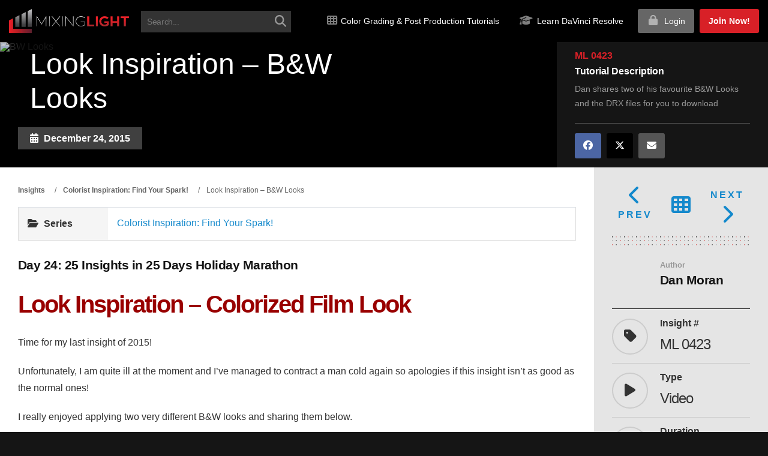

--- FILE ---
content_type: text/html; charset=UTF-8
request_url: https://mixinglight.com/color-grading-tutorials/look-inspiration-bw-looks/
body_size: 38291
content:
<!DOCTYPE html>
<html lang="en-US" class="no-js">

<head>

<!-- Critical inline CSS to prevent white flash - Claude Opus 4.1 - 22 August 2025 -->
<style>
  body {
    background-image: url("https://mixinglight.com/wp-content/themes/mixinglight/images/texture-pixels-dark.png") !important;
    background-color: #151515 !important; /* Dark fallback while image loads */
  }
</style>
  

   
  <!-- Preload critical local font files -->
<link rel="preload" href="https://mixinglight.com/wp-content/themes/mixinglight/fonts/fontawesome/webfonts/fa-solid-900.woff2" as="font" type="font/woff2" crossorigin="anonymous">
<link rel="preload" href="https://mixinglight.com/wp-content/themes/mixinglight/fonts/open-sans/OpenSans-Regular.woff2" as="font" type="font/woff2" crossorigin="anonymous">


  <meta charset="UTF-8">
<script type="text/javascript">
/* <![CDATA[ */
var gform;gform||(document.addEventListener("gform_main_scripts_loaded",function(){gform.scriptsLoaded=!0}),document.addEventListener("gform/theme/scripts_loaded",function(){gform.themeScriptsLoaded=!0}),window.addEventListener("DOMContentLoaded",function(){gform.domLoaded=!0}),gform={domLoaded:!1,scriptsLoaded:!1,themeScriptsLoaded:!1,isFormEditor:()=>"function"==typeof InitializeEditor,callIfLoaded:function(o){return!(!gform.domLoaded||!gform.scriptsLoaded||!gform.themeScriptsLoaded&&!gform.isFormEditor()||(gform.isFormEditor()&&console.warn("The use of gform.initializeOnLoaded() is deprecated in the form editor context and will be removed in Gravity Forms 3.1."),o(),0))},initializeOnLoaded:function(o){gform.callIfLoaded(o)||(document.addEventListener("gform_main_scripts_loaded",()=>{gform.scriptsLoaded=!0,gform.callIfLoaded(o)}),document.addEventListener("gform/theme/scripts_loaded",()=>{gform.themeScriptsLoaded=!0,gform.callIfLoaded(o)}),window.addEventListener("DOMContentLoaded",()=>{gform.domLoaded=!0,gform.callIfLoaded(o)}))},hooks:{action:{},filter:{}},addAction:function(o,r,e,t){gform.addHook("action",o,r,e,t)},addFilter:function(o,r,e,t){gform.addHook("filter",o,r,e,t)},doAction:function(o){gform.doHook("action",o,arguments)},applyFilters:function(o){return gform.doHook("filter",o,arguments)},removeAction:function(o,r){gform.removeHook("action",o,r)},removeFilter:function(o,r,e){gform.removeHook("filter",o,r,e)},addHook:function(o,r,e,t,n){null==gform.hooks[o][r]&&(gform.hooks[o][r]=[]);var d=gform.hooks[o][r];null==n&&(n=r+"_"+d.length),gform.hooks[o][r].push({tag:n,callable:e,priority:t=null==t?10:t})},doHook:function(r,o,e){var t;if(e=Array.prototype.slice.call(e,1),null!=gform.hooks[r][o]&&((o=gform.hooks[r][o]).sort(function(o,r){return o.priority-r.priority}),o.forEach(function(o){"function"!=typeof(t=o.callable)&&(t=window[t]),"action"==r?t.apply(null,e):e[0]=t.apply(null,e)})),"filter"==r)return e[0]},removeHook:function(o,r,t,n){var e;null!=gform.hooks[o][r]&&(e=(e=gform.hooks[o][r]).filter(function(o,r,e){return!!(null!=n&&n!=o.tag||null!=t&&t!=o.priority)}),gform.hooks[o][r]=e)}});
/* ]]> */
</script>

  <meta name="viewport" content="width=device-width, initial-scale=1">
  <link rel="profile" href="https://gmpg.org/xfn/11">

  
  <!-- HTML5 Shim and Respond.js IE8 support of HTML5 elements and media queries -->
  <!-- WARNING: Respond.js doesn't work if you view the page via file:// -->
  <!--[if lt IE 9]>
	    <script src="https://oss.maxcdn.com/libs/html5shiv/3.7.0/html5shiv.js"></script>
	    <script src="https://oss.maxcdn.com/libs/respond.js/1.3.0/respond.min.js"></script>
	<![endif]-->

  <!-- MAIN WP Head Hook -->
  <link rel="preload" as="image" href="https://mixinglight.com/wp-content/uploads/2015/12/BW_Looks_ML0423.jpg" fetchpriority="high">
<link rel="preload" as="image" href="https://mixinglight.com/wp-content/themes/mixinglight/images/mixinglight-logo-gradient.png" fetchpriority="high">
<link rel="preload" as="font" href="https://mixinglight.com/wp-content/themes/mixinglight/fonts/montserrat/montserrat-v30-latin-regular.woff2" type="font/woff2" crossorigin>
<link rel="preload" as="font" href="https://mixinglight.com/wp-content/themes/mixinglight/fonts/montserrat/montserrat-v30-latin-700.woff2" type="font/woff2" crossorigin>
    <!-- Performance Resource Hints -->
    
    <link rel="dns-prefetch" href="//kit.fontawesome.com">
    
    <script>(function(html){html.className = html.className.replace(/\bno-js\b/,'js')})(document.documentElement);</script>
<script type="text/html" id="tmpl-bb-link-preview">
<% if ( link_scrapping ) { %>
	<% if ( link_loading ) { %>
		<span class="bb-url-scrapper-loading bb-ajax-loader"><i class="bb-icon-l bb-icon-spinner animate-spin"></i>Loading preview...</span>
	<% } %>
	<% if ( link_success || link_error ) { %>
		<a title="Cancel Preview" href="#" id="bb-close-link-suggestion">Remove Preview</a>
		<div class="bb-link-preview-container">

			<% if ( link_images && link_images.length && link_success && ! link_error && '' !== link_image_index ) { %>
				<div id="bb-url-scrapper-img-holder">
					<div class="bb-link-preview-image">
						<div class="bb-link-preview-image-cover">
							<img src="<%= link_images[link_image_index] %>"/>
						</div>
						<div class="bb-link-preview-icons">
							<%
							if ( link_images.length > 1 ) { %>
								<a data-bp-tooltip-pos="up" data-bp-tooltip="Change image" href="#" class="icon-exchange toolbar-button bp-tooltip" id="icon-exchange"><i class="bb-icon-l bb-icon-exchange"></i></a>
							<% } %>
							<% if ( link_images.length ) { %>
								<a data-bp-tooltip-pos="up" data-bp-tooltip="Remove image" href="#" class="icon-image-slash toolbar-button bp-tooltip" id="bb-link-preview-remove-image"><i class="bb-icon-l bb-icon-image-slash"></i></a>
							<% } %>
							<a data-bp-tooltip-pos="up" data-bp-tooltip="Confirm" class="toolbar-button bp-tooltip" href="#" id="bb-link-preview-select-image">
								<i class="bb-icon-check bb-icon-l"></i>
							</a>
						</div>
					</div>
					<% if ( link_images.length > 1 ) { %>
						<div class="bb-url-thumb-nav">
							<button type="button" id="bb-url-prevPicButton"><span class="bb-icon-l bb-icon-angle-left"></span></button>
							<button type="button" id="bb-url-nextPicButton"><span class="bb-icon-l bb-icon-angle-right"></span></button>
							<div id="bb-url-scrapper-img-count">
								Image <%= link_image_index + 1 %>&nbsp;of&nbsp;<%= link_images.length %>
							</div>
						</div>
					<% } %>
				</div>
			<% } %>

			<% if ( link_success && ! link_error && link_url ) { %>
				<div class="bb-link-preview-info">
					<% var a = document.createElement('a');
						a.href = link_url;
						var hostname = a.hostname;
						var domainName = hostname.replace('www.', '' );
					%>

					<% if ( 'undefined' !== typeof link_title && link_title.trim() && link_description ) { %>
						<p class="bb-link-preview-link-name"><%= domainName %></p>
					<% } %>

					<% if ( link_success && ! link_error ) { %>
						<p class="bb-link-preview-title"><%= link_title %></p>
					<% } %>

					<% if ( link_success && ! link_error ) { %>
						<div class="bb-link-preview-excerpt"><p><%= link_description %></p></div>
					<% } %>
				</div>
			<% } %>
			<% if ( link_error && ! link_success ) { %>
				<div id="bb-url-error" class="bb-url-error"><%= link_error_msg %></div>
			<% } %>
		</div>
	<% } %>
<% } %>
</script>
<script type="text/html" id="tmpl-profile-card-popup">
	<div id="profile-card" class="bb-profile-card bb-popup-card" data-bp-item-id="" data-bp-item-component="members">

		<div class="skeleton-card">
			<div class="skeleton-card-body">
				<div class="skeleton-card-avatar bb-loading-bg"></div>
				<div class="skeleton-card-entity">
					<div class="skeleton-card-type bb-loading-bg"></div>
					<div class="skeleton-card-heading bb-loading-bg"></div>
					<div class="skeleton-card-meta bb-loading-bg"></div>
				</div>
			</div>
						<div class="skeleton-card-footer skeleton-footer-plain">
				<div class="skeleton-card-button bb-loading-bg"></div>
				<div class="skeleton-card-button bb-loading-bg"></div>
				<div class="skeleton-card-button bb-loading-bg"></div>
			</div>
		</div>

		<div class="bb-card-content">
			<div class="bb-card-body">
				<div class="bb-card-avatar">
					<span class="card-profile-status"></span>
					<img src="" alt="">
				</div>
				<div class="bb-card-entity">
					<div class="bb-card-profile-type"></div>
					<h4 class="bb-card-heading"></h4>
					<div class="bb-card-meta">
						<span class="card-meta-item card-meta-joined">Joined <span></span></span>
						<span class="card-meta-item card-meta-last-active"></span>
													<span class="card-meta-item card-meta-followers"></span>
												</div>
				</div>
			</div>
			<div class="bb-card-footer">
								<div class="bb-card-action bb-card-action-outline">
					<a href="" class="card-button card-button-profile">View Profile</a>
				</div>
			</div>
		</div>

	</div>
</script>
<meta name='robots' content='index, follow, max-image-preview:large, max-snippet:-1, max-video-preview:-1' />
<link rel='preconnect' href='https://trackcmp.net' crossorigin>
<link rel="preload" href="https://mixinglight.com/wp-content/themes/mixinglight/fonts/fontawesome/webfonts/fa-solid-900.woff2" as="font" type="font/woff2" crossorigin><link rel="preload" href="https://mixinglight.com/wp-content/themes/mixinglight/fonts/fontawesome/webfonts/fa-brands-400.woff2" as="font" type="font/woff2" crossorigin>
	<!-- This site is optimized with the Yoast SEO Premium plugin v26.8 (Yoast SEO v26.8) - https://yoast.com/product/yoast-seo-premium-wordpress/ -->
	<title>Look Inspiration - B&amp;W Looks</title><link rel="preload" href="https://mixinglight.com/wp-content/themes/mixinglight/images/mixinglight-logo-gradient.png" as="image" fetchpriority="high"><link rel="preload" href="https://mixinglight.com/wp-content/themes/mixinglight/images/mixinglight-logo-gradient.png" as="image" imagesrcset="https://mixinglight.com/wp-content/themes/mixinglight/images/mixinglight-logo-gradient.png.webp" fetchpriority="high"><link rel="preload" href="https://mixinglight.com/wp-content/uploads/2015/12/BW_Looks_ML0423.jpg" as="image" imagesrcset="https://mixinglight.com/wp-content/uploads/2015/12/BW_Looks_ML0423.jpg.webp 857w, https://mixinglight.com/wp-content/uploads/2015/12/BW_Looks_ML0423-300x147.jpg.webp 300w" imagesizes="(max-width: 709px) 85vw, (max-width: 909px) 67vw, (max-width: 984px) 60vw, (max-width: 1362px) 62vw, 840px" fetchpriority="high"><link rel="preload" href="https://mixinglight.com/wp-content/uploads/2015/12/CAM_ORIG-1024x576.jpg" as="image" imagesrcset="https://mixinglight.com/wp-content/uploads/2015/12/CAM_ORIG-1024x576.jpg 1024w, https://mixinglight.com/wp-content/uploads/2015/12/CAM_ORIG-300x169.jpg 300w, https://mixinglight.com/wp-content/uploads/2015/12/CAM_ORIG.jpg 1920w" imagesizes="(max-width: 709px) 85vw, (max-width: 909px) 67vw, (max-width: 1362px) 62vw, 840px" fetchpriority="high">
	<meta name="description" content="Dan shares two of his favourite B&amp;W Looks and the DRX files for you to download" />
	<link rel="canonical" href="https://mixinglight.com/color-grading-tutorials/look-inspiration-bw-looks/" />
	<meta property="og:locale" content="en_US" />
	<meta property="og:type" content="article" />
	<meta property="og:title" content="Look Inspiration - B&amp;W Looks" />
	<meta property="og:description" content="Dan shares two of his favourite B&amp;W Looks and the DRX files for you to download" />
	<meta property="og:url" content="https://mixinglight.com/color-grading-tutorials/look-inspiration-bw-looks/" />
	<meta property="og:site_name" content="Mixing Light" />
	<meta property="article:publisher" content="https://www.facebook.com/MixingLight" />
	<meta property="article:modified_time" content="2022-12-01T18:21:39+00:00" />
	<meta property="og:image" content="https://mixinglight.com/wp-content/uploads/2015/12/BW_Looks_ML0423.jpg" />
	<meta property="og:image:width" content="857" />
	<meta property="og:image:height" content="420" />
	<meta property="og:image:type" content="image/jpeg" />
	<meta name="twitter:card" content="summary_large_image" />
	<meta name="twitter:site" content="@MixingLight" />
	<meta name="twitter:label1" content="Est. reading time" />
	<meta name="twitter:data1" content="2 minutes" />
	<script type="application/ld+json" class="yoast-schema-graph">{"@context":"https://schema.org","@graph":[{"@type":"TechArticle","@id":"https://mixinglight.com/color-grading-tutorials/look-inspiration-bw-looks/#article","isPartOf":{"@id":"https://mixinglight.com/color-grading-tutorials/look-inspiration-bw-looks/"},"author":{"name":"Dan Moran","@id":"https://mixinglight.com/#/schema/person/026cfd5bc2e677ac60c59716f1c6567c"},"headline":"Look Inspiration &#8211; B&#038;W Looks","datePublished":"2015-12-24T18:03:05+00:00","dateModified":"2022-12-01T18:21:39+00:00","mainEntityOfPage":{"@id":"https://mixinglight.com/color-grading-tutorials/look-inspiration-bw-looks/"},"wordCount":313,"commentCount":0,"publisher":{"@id":"https://mixinglight.com/#organization"},"image":{"@id":"https://mixinglight.com/color-grading-tutorials/look-inspiration-bw-looks/#primaryimage"},"thumbnailUrl":"https://mixinglight.com/wp-content/uploads/2015/12/BW_Looks_ML0423.jpg","inLanguage":"en-US","potentialAction":[{"@type":"CommentAction","name":"Comment","target":["https://mixinglight.com/color-grading-tutorials/look-inspiration-bw-looks/#respond"]}]},{"@type":["WebPage","CollectionPage"],"@id":"https://mixinglight.com/color-grading-tutorials/look-inspiration-bw-looks/","url":"https://mixinglight.com/color-grading-tutorials/look-inspiration-bw-looks/","name":"Look Inspiration - B&W Looks","isPartOf":{"@id":"https://mixinglight.com/#website"},"primaryImageOfPage":{"@id":"https://mixinglight.com/color-grading-tutorials/look-inspiration-bw-looks/#primaryimage"},"image":{"@id":"https://mixinglight.com/color-grading-tutorials/look-inspiration-bw-looks/#primaryimage"},"thumbnailUrl":"https://mixinglight.com/wp-content/uploads/2015/12/BW_Looks_ML0423.jpg","datePublished":"2015-12-24T18:03:05+00:00","dateModified":"2022-12-01T18:21:39+00:00","description":"Dan shares two of his favourite B&W Looks and the DRX files for you to download","breadcrumb":{"@id":"https://mixinglight.com/color-grading-tutorials/look-inspiration-bw-looks/#breadcrumb"},"inLanguage":"en-US"},{"@type":"ImageObject","inLanguage":"en-US","@id":"https://mixinglight.com/color-grading-tutorials/look-inspiration-bw-looks/#primaryimage","url":"https://mixinglight.com/wp-content/uploads/2015/12/BW_Looks_ML0423.jpg","contentUrl":"https://mixinglight.com/wp-content/uploads/2015/12/BW_Looks_ML0423.jpg","width":857,"height":420,"caption":"BW Looks"},{"@type":"BreadcrumbList","@id":"https://mixinglight.com/color-grading-tutorials/look-inspiration-bw-looks/#breadcrumb","itemListElement":[{"@type":"ListItem","position":1,"name":"Home","item":"https://mixinglight.com/"},{"@type":"ListItem","position":2,"name":"Tutorials","item":"https://mixinglight.com/color-grading-tutorials/"},{"@type":"ListItem","position":3,"name":"Look Inspiration &#8211; B&#038;W Looks"}]},{"@type":"WebSite","@id":"https://mixinglight.com/#website","url":"https://mixinglight.com/","name":"Mixing Light","description":"Level Up Your Digital Color Grading &amp; Post Production Skills","publisher":{"@id":"https://mixinglight.com/#organization"},"potentialAction":[{"@type":"SearchAction","target":{"@type":"EntryPoint","urlTemplate":"https://mixinglight.com/?s={search_term_string}"},"query-input":{"@type":"PropertyValueSpecification","valueRequired":true,"valueName":"search_term_string"}}],"inLanguage":"en-US"},{"@type":"Organization","@id":"https://mixinglight.com/#organization","name":"Mixing Light, LLC.","url":"https://mixinglight.com/","logo":{"@type":"ImageObject","inLanguage":"en-US","@id":"https://mixinglight.com/#/schema/logo/image/","url":"https://mixinglight.com/wp-content/uploads/2017/04/Tshirt-mixing-light-versi-b-gradient.png","contentUrl":"https://mixinglight.com/wp-content/uploads/2017/04/Tshirt-mixing-light-versi-b-gradient.png","width":1270,"height":838,"caption":"Mixing Light, LLC."},"image":{"@id":"https://mixinglight.com/#/schema/logo/image/"},"sameAs":["https://www.facebook.com/MixingLight","https://x.com/MixingLight","https://www.instagram.com/mixing_light/","https://www.youtube.com/@mixinglight","https://www.linkedin.com/company/mixing-light/"],"foundingDate":"2013-11-29","numberOfEmployees":{"@type":"QuantitativeValue","minValue":"1","maxValue":"10"}},{"@type":"Person","@id":"https://mixinglight.com/#/schema/person/026cfd5bc2e677ac60c59716f1c6567c","name":"Dan Moran","image":{"@type":"ImageObject","inLanguage":"en-US","@id":"https://mixinglight.com/#/schema/person/image/","url":"https://mixinglight.com/wp-content/uploads/avatars/3/63a72d180b329-bpthumb.jpg","contentUrl":"https://mixinglight.com/wp-content/uploads/avatars/3/63a72d180b329-bpthumb.jpg","caption":"Dan Moran"},"description":"Dan Moran was once a staff trainer for DaVinci Resolve before moving on as a staff colourist for several boutiques in central London. He currently owns and operates his own color grading shop, specializing on Baselight.","sameAs":["http://www.danmorancolour.com","https://x.com/danmorancolor"],"url":"https://mixinglight.com/author/dan-moran/"}]}</script>
	<!-- / Yoast SEO Premium plugin. -->


<link rel='dns-prefetch' href='//unpkg.com' />
<link rel='dns-prefetch' href='//maxcdn.bootstrapcdn.com' />
<link rel="alternate" type="application/rss+xml" title="Mixing Light &raquo; Feed" href="https://mixinglight.com/feed/" />
    <style id="ml-critical-css">
    /* Critical above-fold styles - Claude Sonnet 4.5 - 21 October 2025 */
    html { overflow-x: hidden; -webkit-font-smoothing: antialiased; }
    body { 
        margin: 0; 
        padding: 0; 
        font-family: Roboto, -apple-system, BlinkMacSystemFont, "Segoe UI", sans-serif; 
        background: #fff;
        color: #333;
        line-height: 1.6;
    }
    * { box-sizing: border-box; }
    
    /* Header basics */
    .site-header {
        background: #000;
        position: relative;
        z-index: 1000;
    }
    .navbar {
        display: flex;
        align-items: center;
        padding: 1rem;
    }
    
    /* Hero basics */
    .hero, .page-banner {
        position: relative;
        min-height: 400px;
        background-color: #151515;
        background-position: center center;
        background-repeat: no-repeat;
        background-size: cover;
        display: flex;
        align-items: center;
        justify-content: center;
    }
    
    /* Hero text visibility */
    .hero h1, .banner-content h1 { 
        color: #fff; 
        font-size: 3em; 
        margin: 0 0 30px;
        font-weight: 700;
        line-height: 1.2;
    }
    .hero p, .banner-content p { 
        color: #fff; 
        font-size: 1.2em;
        margin: 0 0 20px;
    }
    
    /* Container basics */
    .container { 
        max-width: 1200px; 
        margin: 0 auto; 
        padding: 0 15px; 
    }
    
    /* Images */
    img { 
        max-width: 100%; 
        height: auto; 
        display: block;
    }
    
    /* Mobile optimizations */
    @media (max-width: 768px) {
        .hero, .page-banner { min-height: 300px; }
        .hero h1, .banner-content h1 { font-size: 2em; }
        .hero p, .banner-content p { font-size: 1em; }
    }
    </style>
    <style id='wp-img-auto-sizes-contain-inline-css' type='text/css'>
img:is([sizes=auto i],[sizes^="auto," i]){contain-intrinsic-size:3000px 1500px}
/*# sourceURL=wp-img-auto-sizes-contain-inline-css */
</style>
<link rel='stylesheet' id='bp-nouveau-icons-map-css' href='https://mixinglight.com/wp-content/plugins/buddyboss-platform/bp-templates/bp-nouveau/icons/css/icons-map.min.css?ver=2.18.0' type='text/css' media='all' />
<link rel='stylesheet' id='bp-nouveau-bb-icons-css' href='https://mixinglight.com/wp-content/plugins/buddyboss-platform/bp-templates/bp-nouveau/icons/css/bb-icons.min.css?ver=1.0.8' type='text/css' media='all' />
<link rel='stylesheet' id='dashicons-css' href='https://mixinglight.com/wp-includes/css/dashicons.min.css?ver=6.9' type='text/css' media='all' />
<link rel='stylesheet' id='bp-nouveau-css' href='https://mixinglight.com/wp-content/plugins/buddyboss-platform/bp-templates/bp-nouveau/css/buddypress.min.css?ver=2.18.0' type='text/css' media='all' />
<style id='bp-nouveau-inline-css' type='text/css'>
.list-wrap .bs-group-cover a:before{ background:unset; }#buddypress #header-cover-image.has-default, #buddypress #header-cover-image.has-default .guillotine-window img, .bs-group-cover a img{ background-color: #e2e9ef; }
/*# sourceURL=bp-nouveau-inline-css */
</style>
<link rel='stylesheet' id='wp-block-library-css' href='https://mixinglight.com/wp-includes/css/dist/block-library/style.min.css?ver=6.9' type='text/css' media='all' />
<style id='global-styles-inline-css' type='text/css'>
:root{--wp--preset--aspect-ratio--square: 1;--wp--preset--aspect-ratio--4-3: 4/3;--wp--preset--aspect-ratio--3-4: 3/4;--wp--preset--aspect-ratio--3-2: 3/2;--wp--preset--aspect-ratio--2-3: 2/3;--wp--preset--aspect-ratio--16-9: 16/9;--wp--preset--aspect-ratio--9-16: 9/16;--wp--preset--color--black: #000000;--wp--preset--color--cyan-bluish-gray: #abb8c3;--wp--preset--color--white: #ffffff;--wp--preset--color--pale-pink: #f78da7;--wp--preset--color--vivid-red: #cf2e2e;--wp--preset--color--luminous-vivid-orange: #ff6900;--wp--preset--color--luminous-vivid-amber: #fcb900;--wp--preset--color--light-green-cyan: #7bdcb5;--wp--preset--color--vivid-green-cyan: #00d084;--wp--preset--color--pale-cyan-blue: #8ed1fc;--wp--preset--color--vivid-cyan-blue: #0693e3;--wp--preset--color--vivid-purple: #9b51e0;--wp--preset--gradient--vivid-cyan-blue-to-vivid-purple: linear-gradient(135deg,rgb(6,147,227) 0%,rgb(155,81,224) 100%);--wp--preset--gradient--light-green-cyan-to-vivid-green-cyan: linear-gradient(135deg,rgb(122,220,180) 0%,rgb(0,208,130) 100%);--wp--preset--gradient--luminous-vivid-amber-to-luminous-vivid-orange: linear-gradient(135deg,rgb(252,185,0) 0%,rgb(255,105,0) 100%);--wp--preset--gradient--luminous-vivid-orange-to-vivid-red: linear-gradient(135deg,rgb(255,105,0) 0%,rgb(207,46,46) 100%);--wp--preset--gradient--very-light-gray-to-cyan-bluish-gray: linear-gradient(135deg,rgb(238,238,238) 0%,rgb(169,184,195) 100%);--wp--preset--gradient--cool-to-warm-spectrum: linear-gradient(135deg,rgb(74,234,220) 0%,rgb(151,120,209) 20%,rgb(207,42,186) 40%,rgb(238,44,130) 60%,rgb(251,105,98) 80%,rgb(254,248,76) 100%);--wp--preset--gradient--blush-light-purple: linear-gradient(135deg,rgb(255,206,236) 0%,rgb(152,150,240) 100%);--wp--preset--gradient--blush-bordeaux: linear-gradient(135deg,rgb(254,205,165) 0%,rgb(254,45,45) 50%,rgb(107,0,62) 100%);--wp--preset--gradient--luminous-dusk: linear-gradient(135deg,rgb(255,203,112) 0%,rgb(199,81,192) 50%,rgb(65,88,208) 100%);--wp--preset--gradient--pale-ocean: linear-gradient(135deg,rgb(255,245,203) 0%,rgb(182,227,212) 50%,rgb(51,167,181) 100%);--wp--preset--gradient--electric-grass: linear-gradient(135deg,rgb(202,248,128) 0%,rgb(113,206,126) 100%);--wp--preset--gradient--midnight: linear-gradient(135deg,rgb(2,3,129) 0%,rgb(40,116,252) 100%);--wp--preset--font-size--small: 13px;--wp--preset--font-size--medium: 20px;--wp--preset--font-size--large: 36px;--wp--preset--font-size--x-large: 42px;--wp--preset--spacing--20: 0.44rem;--wp--preset--spacing--30: 0.67rem;--wp--preset--spacing--40: 1rem;--wp--preset--spacing--50: 1.5rem;--wp--preset--spacing--60: 2.25rem;--wp--preset--spacing--70: 3.38rem;--wp--preset--spacing--80: 5.06rem;--wp--preset--shadow--natural: 6px 6px 9px rgba(0, 0, 0, 0.2);--wp--preset--shadow--deep: 12px 12px 50px rgba(0, 0, 0, 0.4);--wp--preset--shadow--sharp: 6px 6px 0px rgba(0, 0, 0, 0.2);--wp--preset--shadow--outlined: 6px 6px 0px -3px rgb(255, 255, 255), 6px 6px rgb(0, 0, 0);--wp--preset--shadow--crisp: 6px 6px 0px rgb(0, 0, 0);}:where(.is-layout-flex){gap: 0.5em;}:where(.is-layout-grid){gap: 0.5em;}body .is-layout-flex{display: flex;}.is-layout-flex{flex-wrap: wrap;align-items: center;}.is-layout-flex > :is(*, div){margin: 0;}body .is-layout-grid{display: grid;}.is-layout-grid > :is(*, div){margin: 0;}:where(.wp-block-columns.is-layout-flex){gap: 2em;}:where(.wp-block-columns.is-layout-grid){gap: 2em;}:where(.wp-block-post-template.is-layout-flex){gap: 1.25em;}:where(.wp-block-post-template.is-layout-grid){gap: 1.25em;}.has-black-color{color: var(--wp--preset--color--black) !important;}.has-cyan-bluish-gray-color{color: var(--wp--preset--color--cyan-bluish-gray) !important;}.has-white-color{color: var(--wp--preset--color--white) !important;}.has-pale-pink-color{color: var(--wp--preset--color--pale-pink) !important;}.has-vivid-red-color{color: var(--wp--preset--color--vivid-red) !important;}.has-luminous-vivid-orange-color{color: var(--wp--preset--color--luminous-vivid-orange) !important;}.has-luminous-vivid-amber-color{color: var(--wp--preset--color--luminous-vivid-amber) !important;}.has-light-green-cyan-color{color: var(--wp--preset--color--light-green-cyan) !important;}.has-vivid-green-cyan-color{color: var(--wp--preset--color--vivid-green-cyan) !important;}.has-pale-cyan-blue-color{color: var(--wp--preset--color--pale-cyan-blue) !important;}.has-vivid-cyan-blue-color{color: var(--wp--preset--color--vivid-cyan-blue) !important;}.has-vivid-purple-color{color: var(--wp--preset--color--vivid-purple) !important;}.has-black-background-color{background-color: var(--wp--preset--color--black) !important;}.has-cyan-bluish-gray-background-color{background-color: var(--wp--preset--color--cyan-bluish-gray) !important;}.has-white-background-color{background-color: var(--wp--preset--color--white) !important;}.has-pale-pink-background-color{background-color: var(--wp--preset--color--pale-pink) !important;}.has-vivid-red-background-color{background-color: var(--wp--preset--color--vivid-red) !important;}.has-luminous-vivid-orange-background-color{background-color: var(--wp--preset--color--luminous-vivid-orange) !important;}.has-luminous-vivid-amber-background-color{background-color: var(--wp--preset--color--luminous-vivid-amber) !important;}.has-light-green-cyan-background-color{background-color: var(--wp--preset--color--light-green-cyan) !important;}.has-vivid-green-cyan-background-color{background-color: var(--wp--preset--color--vivid-green-cyan) !important;}.has-pale-cyan-blue-background-color{background-color: var(--wp--preset--color--pale-cyan-blue) !important;}.has-vivid-cyan-blue-background-color{background-color: var(--wp--preset--color--vivid-cyan-blue) !important;}.has-vivid-purple-background-color{background-color: var(--wp--preset--color--vivid-purple) !important;}.has-black-border-color{border-color: var(--wp--preset--color--black) !important;}.has-cyan-bluish-gray-border-color{border-color: var(--wp--preset--color--cyan-bluish-gray) !important;}.has-white-border-color{border-color: var(--wp--preset--color--white) !important;}.has-pale-pink-border-color{border-color: var(--wp--preset--color--pale-pink) !important;}.has-vivid-red-border-color{border-color: var(--wp--preset--color--vivid-red) !important;}.has-luminous-vivid-orange-border-color{border-color: var(--wp--preset--color--luminous-vivid-orange) !important;}.has-luminous-vivid-amber-border-color{border-color: var(--wp--preset--color--luminous-vivid-amber) !important;}.has-light-green-cyan-border-color{border-color: var(--wp--preset--color--light-green-cyan) !important;}.has-vivid-green-cyan-border-color{border-color: var(--wp--preset--color--vivid-green-cyan) !important;}.has-pale-cyan-blue-border-color{border-color: var(--wp--preset--color--pale-cyan-blue) !important;}.has-vivid-cyan-blue-border-color{border-color: var(--wp--preset--color--vivid-cyan-blue) !important;}.has-vivid-purple-border-color{border-color: var(--wp--preset--color--vivid-purple) !important;}.has-vivid-cyan-blue-to-vivid-purple-gradient-background{background: var(--wp--preset--gradient--vivid-cyan-blue-to-vivid-purple) !important;}.has-light-green-cyan-to-vivid-green-cyan-gradient-background{background: var(--wp--preset--gradient--light-green-cyan-to-vivid-green-cyan) !important;}.has-luminous-vivid-amber-to-luminous-vivid-orange-gradient-background{background: var(--wp--preset--gradient--luminous-vivid-amber-to-luminous-vivid-orange) !important;}.has-luminous-vivid-orange-to-vivid-red-gradient-background{background: var(--wp--preset--gradient--luminous-vivid-orange-to-vivid-red) !important;}.has-very-light-gray-to-cyan-bluish-gray-gradient-background{background: var(--wp--preset--gradient--very-light-gray-to-cyan-bluish-gray) !important;}.has-cool-to-warm-spectrum-gradient-background{background: var(--wp--preset--gradient--cool-to-warm-spectrum) !important;}.has-blush-light-purple-gradient-background{background: var(--wp--preset--gradient--blush-light-purple) !important;}.has-blush-bordeaux-gradient-background{background: var(--wp--preset--gradient--blush-bordeaux) !important;}.has-luminous-dusk-gradient-background{background: var(--wp--preset--gradient--luminous-dusk) !important;}.has-pale-ocean-gradient-background{background: var(--wp--preset--gradient--pale-ocean) !important;}.has-electric-grass-gradient-background{background: var(--wp--preset--gradient--electric-grass) !important;}.has-midnight-gradient-background{background: var(--wp--preset--gradient--midnight) !important;}.has-small-font-size{font-size: var(--wp--preset--font-size--small) !important;}.has-medium-font-size{font-size: var(--wp--preset--font-size--medium) !important;}.has-large-font-size{font-size: var(--wp--preset--font-size--large) !important;}.has-x-large-font-size{font-size: var(--wp--preset--font-size--x-large) !important;}
/*# sourceURL=global-styles-inline-css */
</style>

<style id='classic-theme-styles-inline-css' type='text/css'>
/*! This file is auto-generated */
.wp-block-button__link{color:#fff;background-color:#32373c;border-radius:9999px;box-shadow:none;text-decoration:none;padding:calc(.667em + 2px) calc(1.333em + 2px);font-size:1.125em}.wp-block-file__button{background:#32373c;color:#fff;text-decoration:none}
/*# sourceURL=/wp-includes/css/classic-themes.min.css */
</style>
<link rel='stylesheet' id='bb-pro-enqueue-scripts-css' href='https://mixinglight.com/wp-content/plugins/buddyboss-platform-pro/assets/css/index.min.css?ver=2.12.0' type='text/css' media='all' />
<link rel='stylesheet' id='bb-access-control-css' href='https://mixinglight.com/wp-content/plugins/buddyboss-platform-pro/includes/access-control/assets/css/bb-access-control.min.css?ver=2.12.0' type='text/css' media='all' />
<link rel='stylesheet' id='bb-polls-style-css' href='https://mixinglight.com/wp-content/plugins/buddyboss-platform-pro/includes/polls/assets/css/bb-polls.min.css?ver=2.12.0' type='text/css' media='all' />
<link rel='stylesheet' id='bb-schedule-posts-css' href='https://mixinglight.com/wp-content/plugins/buddyboss-platform-pro/includes/schedule-posts/assets/css/bb-schedule-posts.min.css?ver=2.12.0' type='text/css' media='all' />
<link rel='stylesheet' id='bb-activity-post-feature-image-css' href='https://mixinglight.com/wp-content/plugins/buddyboss-platform-pro/includes/platform-settings/activity/post-feature-image/assets/css/bb-activity-post-feature-image.min.css?ver=2.12.0' type='text/css' media='all' />
<link rel='stylesheet' id='bb-cropper-css-css' href='https://mixinglight.com/wp-content/plugins/buddyboss-platform/bp-core/css/vendor/cropper.min.css?ver=2.18.0' type='text/css' media='all' />
<link rel='stylesheet' id='bb-meprlms-frontend-css' href='https://mixinglight.com/wp-content/plugins/buddyboss-platform-pro/includes/integrations/meprlms/assets/css/meprlms-frontend.min.css?ver=2.18.0' type='text/css' media='all' />
<link rel='stylesheet' id='bb-tutorlms-admin-css' href='https://mixinglight.com/wp-content/plugins/buddyboss-platform-pro/includes/integrations/tutorlms/assets/css/bb-tutorlms-admin.min.css?ver=2.18.0' type='text/css' media='all' />
<link rel='stylesheet' id='bp-mentions-css-css' href='https://mixinglight.com/wp-content/plugins/buddyboss-platform/bp-core/css/mentions.min.css?ver=2.18.0' type='text/css' media='all' />
<link rel='stylesheet' id='membermouse-main-css' href='https://mixinglight.com/wp-content/plugins/membermouse/resources/css/common/mm-main.css?ver=3.0.29' type='text/css' media='all' />
<link rel='stylesheet' id='membermouse-buttons-css' href='https://mixinglight.com/wp-content/plugins/membermouse/resources/css/common/mm-buttons.css?ver=3.0.29' type='text/css' media='all' />
<link rel='stylesheet' id='membermouse-font-awesome-css' href='//maxcdn.bootstrapcdn.com/font-awesome/4.7.0/css/font-awesome.min.css?ver=6.9' type='text/css' media='all' />
<link rel="stylesheet" id="mixinglight-trainging-style-css" href="https://mixinglight.com/wp-content/cache/perfmatters/mixinglight.com/minify/7cb41e83bcad.mlt-style.min.css?ver=6.9" type="text/css" media="all">
<link rel="stylesheet" id="main-css-css" href="https://mixinglight.com/wp-content/cache/perfmatters/mixinglight.com/minify/65cc4d5701b5.main.min.css?ver=1730241939" type="text/css" media="all">
<link rel="stylesheet" id="local-fonts-css" href="https://mixinglight.com/wp-content/cache/perfmatters/mixinglight.com/minify/5b534f7c6d8e.local-fonts.min.css?ver=1.0" type="text/css" media="all">
<link rel='stylesheet' id='fontawesome-truly-optimized-css' href='https://mixinglight.com/wp-content/themes/mixinglight/fonts/fontawesome/css/fa-truly-optimized.min.css?ver=6.4' type='text/css' media='all' />
<link rel='stylesheet' id='genericons-css' href='https://mixinglight.com/wp-content/themes/mixinglight/genericons/genericons.css?ver=3.4.1' type='text/css' media='all' />
<link rel='stylesheet' id='bootstrap-css-css' href='https://mixinglight.com/wp-content/themes/mixinglight/css/bootstrap.min.css?ver=4.5.3' type='text/css' media='all' />
<link rel='stylesheet' id='featherlight-css-css' href='https://mixinglight.com/wp-content/themes/mixinglight/css/featherlight.min.css?ver=1.7.14' type='text/css' media='all' />
<link rel='stylesheet' id='fullcalendar-css-css' href='https://mixinglight.com/wp-content/themes/mixinglight/css/fullcalendar.min.css?ver=5.11.3' type='text/css' media='all' />
<link rel='stylesheet' id='introjs-css-css' href='https://mixinglight.com/wp-content/themes/mixinglight/css/introjs.min.css?ver=4.3.0' type='text/css' media='all' />
<link rel='stylesheet' id='mixinglight-style-css' href='https://mixinglight.com/wp-content/themes/mixinglight/style.css?ver=6.9' type='text/css' media='all' />
<link rel="stylesheet" id="wp-pagenavi-css" href="https://mixinglight.com/wp-content/cache/perfmatters/mixinglight.com/minify/73d29ecb3ae4.pagenavi-css.min.css?ver=2.70" type="text/css" media="all">
<link rel="stylesheet" id="algolia-autocomplete-css" href="https://mixinglight.com/wp-content/cache/perfmatters/mixinglight.com/minify/ab7b90fcc49d.algolia-autocomplete.min.css?ver=2.11.1" type="text/css" media="all">
<link rel='stylesheet' id='bp-zoom-css' href='https://mixinglight.com/wp-content/plugins/buddyboss-platform-pro/includes/integrations/zoom/assets/css/bp-zoom.min.css?ver=2.12.0' type='text/css' media='all' />
<style id='kadence-blocks-global-variables-inline-css' type='text/css'>
:root {--global-kb-font-size-sm:clamp(0.8rem, 0.73rem + 0.217vw, 0.9rem);--global-kb-font-size-md:clamp(1.1rem, 0.995rem + 0.326vw, 1.25rem);--global-kb-font-size-lg:clamp(1.75rem, 1.576rem + 0.543vw, 2rem);--global-kb-font-size-xl:clamp(2.25rem, 1.728rem + 1.63vw, 3rem);--global-kb-font-size-xxl:clamp(2.5rem, 1.456rem + 3.26vw, 4rem);--global-kb-font-size-xxxl:clamp(2.75rem, 0.489rem + 7.065vw, 6rem);}:root {--global-palette1: #3182CE;--global-palette2: #2B6CB0;--global-palette3: #1A202C;--global-palette4: #2D3748;--global-palette5: #4A5568;--global-palette6: #718096;--global-palette7: #EDF2F7;--global-palette8: #F7FAFC;--global-palette9: #ffffff;}
/*# sourceURL=kadence-blocks-global-variables-inline-css */
</style>
<script type="text/javascript">
            window._bbssoDOMReady = function (callback) {
                if ( document.readyState === "complete" || document.readyState === "interactive" ) {
                    callback();
                } else {
                    document.addEventListener( "DOMContentLoaded", callback );
                }
            };
            </script><script type="text/javascript" src="https://mixinglight.com/wp-includes/js/jquery/jquery.min.js?ver=3.7.1" id="jquery-core-js"></script>
<script type="text/javascript" id="membermouse-global-js-extra">
/* <![CDATA[ */
var MemberMouseGlobal = {"jsIsAdmin":"","adminUrl":"https://mixinglight.com/wp-admin/","globalurl":"https://mixinglight.com/wp-content/plugins/membermouse","ajaxurl":"https://mixinglight.com/wp-admin/admin-ajax.php","checkoutProcessingPaidMessage":"Please wait while we process your order...","checkoutProcessingFreeMessage":"Please wait while we create your account...","checkoutProcessingMessageCSS":"mm-checkout-processing-message","currencyInfo":{"currency":"USD","postfixIso":"1","name":"United States Dollar","int_curr_symbol":"&#85;&#83;&#68;&#32;","currency_symbol":"$","mon_decimal_point":".","mon_thousands_sep":",","mon_grouping":"3;3","positive_sign":"","negative_sign":"","int_frac_digits":"2","frac_digits":"2","p_cs_precedes":"1","p_sep_by_space":"0","n_cs_precedes":"1","n_sep_by_space":"0","p_sign_posn":"1","n_sign_posn":"1"}};
//# sourceURL=membermouse-global-js-extra
/* ]]> */
</script>
<script type="text/javascript" src="https://mixinglight.com/wp-content/plugins/membermouse/resources/js/global.js?ver=3.0.29" id="membermouse-global-js"></script>
<script type="text/javascript" src="https://mixinglight.com/wp-includes/js/dist/hooks.min.js?ver=dd5603f07f9220ed27f1" id="wp-hooks-js"></script>
<script type="text/javascript" src="https://mixinglight.com/wp-includes/js/dist/i18n.min.js?ver=c26c3dc7bed366793375" id="wp-i18n-js"></script>
<script type="text/javascript" id="wp-i18n-js-after">
/* <![CDATA[ */
wp.i18n.setLocaleData( { 'text direction\u0004ltr': [ 'ltr' ] } );
//# sourceURL=wp-i18n-js-after
/* ]]> */
</script>
<script type="text/javascript" src="https://mixinglight.com/wp-content/plugins/membermouse/resources/js/common/mm-common-core.js?ver=3.0.29" id="mm-common-core.js-js"></script>
<script type="pmdelayedscript" id="recordmic_lib-js-extra" data-perfmatters-type="text/javascript" data-cfasync="false" data-no-optimize="1" data-no-defer="1" data-no-minify="1">
/* <![CDATA[ */
var recordMicScript = {"s3mvJSDirURL":"https://mixinglight.com/wp-content/plugins/S3MediaVaultPro/includes/javascript/","s3mvRootURL":"https://mixinglight.com/wp-content/plugins/S3MediaVaultPro","vrRecordingsDir":"/www/mixinglight_263/public/recordings"};
//# sourceURL=recordmic_lib-js-extra
/* ]]> */
</script>
<script type="text/javascript" id="bb-twemoji-js-extra">
/* <![CDATA[ */
var bbemojiSettings = {"baseUrl":"https://s.w.org/images/core/emoji/14.0.0/72x72/","ext":".png","svgUrl":"https://s.w.org/images/core/emoji/14.0.0/svg/","svgExt":".svg"};
//# sourceURL=bb-twemoji-js-extra
/* ]]> */
</script>
<script type="text/javascript" src="https://mixinglight.com/wp-includes/js/twemoji.min.js?ver=2.18.0" id="bb-twemoji-js" defer></script>
<script type="text/javascript" src="https://mixinglight.com/wp-content/plugins/buddyboss-platform/bp-core/js/bb-emoji-loader.min.js?ver=2.18.0" id="bb-emoji-loader-js"></script>
<script type="text/javascript" id="bb-reaction-js-extra">
/* <![CDATA[ */
var bbReactionVars = {"ajax_url":"https://mixinglight.com/wp-admin/admin-ajax.php"};
//# sourceURL=bb-reaction-js-extra
/* ]]> */
</script>
<script type="text/javascript" src="https://mixinglight.com/wp-content/plugins/buddyboss-platform-pro/includes/reactions/assets/js/bb-reaction.min.js?ver=2.12.0" id="bb-reaction-js"></script>
<script type="text/javascript" src="https://mixinglight.com/wp-content/plugins/buddyboss-platform/bp-core/js/widget-members.min.js?ver=2.18.0" id="bp-widget-members-js"></script>
<script type="text/javascript" src="https://mixinglight.com/wp-content/plugins/buddyboss-platform/bp-core/js/jquery-query.min.js?ver=2.18.0" id="bp-jquery-query-js"></script>
<script type="text/javascript" src="https://mixinglight.com/wp-content/plugins/buddyboss-platform/bp-core/js/vendor/jquery-cookie.min.js?ver=2.18.0" id="bp-jquery-cookie-js"></script>
<script type="text/javascript" src="https://mixinglight.com/wp-content/plugins/buddyboss-platform/bp-core/js/vendor/jquery-scroll-to.min.js?ver=2.18.0" id="bp-jquery-scroll-to-js"></script>
<script type="text/javascript" id="bp-media-dropzone-js-extra">
/* <![CDATA[ */
var bp_media_dropzone = {"dictDefaultMessage":"Drop files here to upload","dictFallbackMessage":"Your browser does not support drag'n'drop file uploads.","dictFallbackText":"Please use the fallback form below to upload your files like in the olden days.","dictFileTooBig":"Sorry, file size is too big ({{filesize}} MB). Max file size limit: {{maxFilesize}} MB.","dictInvalidFileType":"You can't upload files of this type.","dictResponseError":"Server responded with {{statusCode}} code.","dictCancelUpload":"Cancel upload","dictUploadCanceled":"Upload canceled.","dictCancelUploadConfirmation":"Are you sure you want to cancel this upload?","dictRemoveFile":"Remove file","dictMaxFilesExceeded":"You cannot upload more than 10 files at a time."};
//# sourceURL=bp-media-dropzone-js-extra
/* ]]> */
</script>
<script type="text/javascript" src="https://mixinglight.com/wp-content/plugins/buddyboss-platform/bp-core/js/vendor/dropzone.min.js?ver=2.18.0" id="bp-media-dropzone-js"></script>
<script type="text/javascript" src="https://mixinglight.com/wp-content/plugins/buddyboss-platform-pro/includes/integrations/meprlms/assets/js/bb-meprlms-frontend.min.js?ver=2.18.0" id="bb-meprlms-frontend-js"></script>
<script type="text/javascript" id="bb-tutorlms-admin-js-extra">
/* <![CDATA[ */
var bbTutorLMSVars = {"ajax_url":"https://mixinglight.com/wp-admin/admin-ajax.php","select_course_placeholder":"Start typing a course name to associate with this group."};
//# sourceURL=bb-tutorlms-admin-js-extra
/* ]]> */
</script>
<script type="text/javascript" src="https://mixinglight.com/wp-content/plugins/buddyboss-platform-pro/includes/integrations/tutorlms/assets/js/bb-tutorlms-admin.min.js?ver=2.18.0" id="bb-tutorlms-admin-js"></script>
<script type="text/javascript" src="https://mixinglight.com/wp-content/plugins/buddyboss-platform/bp-core/js/vendor/magnific-popup.js?ver=2.18.0" id="bp-nouveau-magnific-popup-js"></script>
<script type="text/javascript" src="https://mixinglight.com/wp-content/plugins/membermouse/resources/js/user/mm-preview.js?ver=3.0.29" id="mm-preview.js-js"></script>
<script type="text/javascript" id="mlt_completed_script-js-extra">
/* <![CDATA[ */
var mlt_completed_vars = {"ajaxurl":"https://mixinglight.com/wp-admin/admin-ajax.php"};
//# sourceURL=mlt_completed_script-js-extra
/* ]]> */
</script>
<script type="text/javascript" src="https://mixinglight.com/wp-content/cache/perfmatters/mixinglight.com/minify/48aab39dbb8e.mlt-completed.min.js?ver=6.9" id="mlt_completed_script-js" defer></script>
<script type="text/javascript" src="https://unpkg.com/@popperjs/core@2?ver=6.9" id="tippyjs-core-js" defer></script>
<script type="text/javascript" src="https://unpkg.com/tippy.js@6?ver=6.9" id="tippyjs-js" defer></script>
<script type="text/javascript" id="favorites-js-extra">
/* <![CDATA[ */
var favorites_data = {"ajaxurl":"https://mixinglight.com/wp-admin/admin-ajax.php","nonce":"3ca3fce157","favorite":"\u003Ci class=\"fa fa-check-circle icon-left\"\u003E\u003C/i\u003E Save to Favorites","favorited":"Remove from Favorites","includecount":"","indicate_loading":"1","loading_text":"Loading...","loading_image":"","loading_image_active":"","loading_image_preload":"","cache_enabled":"1","button_options":{"button_type":"custom","custom_colors":false,"box_shadow":false,"include_count":false,"default":{"background_default":false,"border_default":false,"text_default":false,"icon_default":false,"count_default":false},"active":{"background_active":false,"border_active":false,"text_active":false,"icon_active":false,"count_active":false}},"authentication_modal_content":"\u003Cp\u003EPlease login to add favorites.\u003C/p\u003E\n\u003Cp\u003E\u003Ca href=\"#\" data-favorites-modal-close\u003EDismiss this notice\u003C/a\u003E\u003C/p\u003E\n","authentication_redirect":"","dev_mode":"","logged_in":"","user_id":"0","authentication_redirect_url":"https://mixinglight.com/login/"};
//# sourceURL=favorites-js-extra
/* ]]> */
</script>

	<script>var ajaxurl = 'https://mixinglight.com/wp-admin/admin-ajax.php';</script>

			<style>
			.algolia-search-highlight {
				background-color: #fffbcc;
				border-radius: 2px;
				font-style: normal;
			}
		</style>
				<style type="text/css" id="wp-custom-css">
			/* Override Kadence pullquote font enlargement for consistent theme sizing */
.post-content .wp-block-pullquote {
  font-size: 1em !important;
  line-height: 1.5 !important;
}

.post-content .wp-block-pullquote blockquote {
  font-size: inherit !important;
  line-height: inherit !important;
  border-left: 4px solid #d82027 !important;
  padding: 20px !important;
  margin: 0 0 20px 20px !important;
}

body, h1, h2, h3, h4, h5, h6 {
  font-family: Arial, sans-serif !important;
}		</style>
		<noscript><style>.perfmatters-lazy[data-src]{display:none !important;}</style></noscript><style>.perfmatters-lazy-youtube{position:relative;width:100%;max-width:100%;height:0;padding-bottom:56.23%;overflow:hidden}.perfmatters-lazy-youtube img{position:absolute;top:0;right:0;bottom:0;left:0;display:block;width:100%;max-width:100%;height:auto;margin:auto;border:none;cursor:pointer;transition:.5s all;-webkit-transition:.5s all;-moz-transition:.5s all}.perfmatters-lazy-youtube img:hover{-webkit-filter:brightness(75%)}.perfmatters-lazy-youtube .play{position:absolute;top:50%;left:50%;right:auto;width:68px;height:48px;margin-left:-34px;margin-top:-24px;background:url(https://mixinglight.com/wp-content/plugins/perfmatters/img/youtube.svg) no-repeat;background-position:center;background-size:cover;pointer-events:none;filter:grayscale(1)}.perfmatters-lazy-youtube:hover .play{filter:grayscale(0)}.perfmatters-lazy-youtube iframe{position:absolute;top:0;left:0;width:100%;height:100%;z-index:99}</style>
  
  <script>
    // create dataLayer object
    window.dataLayer = window.dataLayer || [];
    dataLayer.push({
       'user_login_status': 'anonymous',
             "tutorial_title": "Look Inspiration &#8211; B&#038;W Looks",
        "tutorial_ml_insight_number": "423",
        "tutorial_author_id": "3",
        "tutorial_type": "Video",
        "tutorial_skill_level": "Beginner",
         "series_name": "Colorist Inspiration: Find Your Spark!",
                 'dlv_event': 'pageview_tutorial',
          });
  </script>

</head>

<body class="bp-nouveau wp-singular tutorial-template-default single single-tutorial postid-9872 wp-theme-mixinglight no-js">


  <div class="site-wrapper">
    
    
    <div class="site-header">
      <div class="container">
        <a href="/" class="header-brand">
          <picture data-perfmatters-preload class="brand-logo">
<source type="image/webp" srcset="https://mixinglight.com/wp-content/themes/mixinglight/images/mixinglight-logo-gradient.png.webp"/>
<img data-perfmatters-preload width="398" height="80" src="https://mixinglight.com/wp-content/themes/mixinglight/images/mixinglight-logo-gradient.png" alt="Mixing Light" fetchpriority="high" class="no-lazy" />
</picture>

        </a>
        <div class="header-nav">
          <div class="header-search" id="js-intro-dashboard-step-1">
            <form role="search" method="get" class="search-form" action="https://mixinglight.com">
              <label>
                <span class="screen-reader-text">Search:</span>
                <input type="search" class="search-field" placeholder="Search..." value="" name="s" title="Search for:">
              </label>
              <button type="submit" class="search-button"><i class="fa fa-search"></i></button>
            </form>
                      </div>
          <!--/.header-search-->
          <ul id="js-intro-dashboard-step-2">
                          <li>
                <a href="/color-grading-tutorials/" onclick="fathom.trackGoal('HU5BS66Z', 0);"><i class="fa fa-th"></i>Color Grading &amp; Post Production Tutorials</a>
                <ul class="nav-sub-menu">
                  <li><a href="/color-grading-tutorials/" onclick="fathom.trackGoal('HU5BS66Z', 0);"><i class="fa fa-th"></i>Tutorial Library Index</a></li>
                  <li><a href="/guides/" onclick="fathom.trackGoal('HU5BS66Z', 0);"><i class="fa fa-paper-plane" aria-hidden="true"></i>Focused Flight Paths</a></li>
                  <li><a href="/color-grading-tutorial-library-info/" onclick="fathom.trackGoal('HU5BS66Z', 0);"><i class="fa fa-id-badge" aria-hidden="true"></i>Tutorial Library Membership</a></li>
                </ul>
              </li>
              <li><a href="/davinci-resolve-training/"><i class="fa fa-graduation-cap" aria-hidden="true"></i> Learn DaVinci Resolve</a>
                <ul class="nav-sub-menu">
                  <li><a href="/davinci-resolve-training/" onclick="fathom.trackGoal('HU5BS66Z', 0);"><i class="fa fa-cube"></i> DaVinci Resolve Courses</a></li>
                  <li><a href="/davinci-resolve-training-program/" onclick="fathom.trackGoal('HU5BS66Z', 0);"><i class="fa fa-rocket" aria-hidden="true"></i> The All-Access Accelerator</a></li>
                  <li><a href="/color-correction-practice/" onclick="fathom.trackGoal('HU5BS66Z', 0);"><i class="fa fa-youtube-play" aria-hidden="true"></i> Grading Practice Projects</a></li>
                </ul>
              </li>
              <li class="nav-login"><a href="/login/"><i class="fa fa-lock icon-left"></i> Login</a></li>
              <li class="nav-signup"><a href="/join/">Join Now!</a></li>
                      </ul>
          <script>
            var $ = jQuery;
          </script>
        </div>
        <!--/.header-nav-->

        
        <a href="#" class="header-mobile-navicon js-mobile-navicon"><span class="bars"></span></a>
      </div>
      <!--/.container-->
    </div>
    <!--/.site-header-->

<div id="primary" class="content-area">
  <main id="main" class="site-main" role="main">

    
      <div class="post-header header-columns">
        <div class="header-image">
                      <picture data-perfmatters-preload class="attachment-post-thumbnail size-post-thumbnail wp-post-image" decoding="async" fetchpriority="high" loading="eager">
<source type="image/webp" srcset="https://mixinglight.com/wp-content/uploads/2015/12/BW_Looks_ML0423.jpg.webp 857w, https://mixinglight.com/wp-content/uploads/2015/12/BW_Looks_ML0423-300x147.jpg.webp 300w" sizes="(max-width: 709px) 85vw, (max-width: 909px) 67vw, (max-width: 984px) 60vw, (max-width: 1362px) 62vw, 840px"/>
<img data-perfmatters-preload width="857" height="420" src="https://mixinglight.com/wp-content/uploads/2015/12/BW_Looks_ML0423.jpg" alt="BW Looks" decoding="async" srcset="https://mixinglight.com/wp-content/uploads/2015/12/BW_Looks_ML0423.jpg 857w, https://mixinglight.com/wp-content/uploads/2015/12/BW_Looks_ML0423-300x147.jpg 300w, https://mixinglight.com/wp-content/uploads/2015/12/BW_Looks_ML0423-768x376.jpg 768w" sizes="(max-width: 709px) 85vw, (max-width: 909px) 67vw, (max-width: 984px) 60vw, (max-width: 1362px) 62vw, 840px" fetchpriority="high" loading="eager" class="no-lazy" />
</picture>
          
          <div class="header-content">
            <div class="content-cover">
              <label class="cover-label"><span><i class="fa fa-youtube-play icon-left color-red"></i> Video Tutorial</span></label>              <h1 class="cover-title"><span>Look Inspiration &#8211; B&#038;W Looks</span></h1>
              <span class="cover-date"><span><i class="fa fa-calendar icon-left color-white"></i> December 24, 2015</span></span>
            </div>
            <!--/.content-cover-->
          </div>
          <!--/.header-content-->
        </div>
        <!--/.header-image-->

        <div class="header-utility">
          <label class="label-block color-red">
                          ML
                              0423                                    </label>

          <label class="label-block color-white">Tutorial Description</label>
                      <p class="small">Dan shares two of his favourite B&W Looks and the DRX files for you to download</p>
          			
			
          
          <hr class="hr-trans" />
          <ul class="share-links">
            <li class="facebook"><a href="https://www.facebook.com/sharer/sharer.php?u=https://mixinglight.com/color-grading-tutorials/look-inspiration-bw-looks/"><i class="fa fa-facebook"></i></a></li>
            <li class="twitter"><a href="https://x.com/share?url=https://mixinglight.com/color-grading-tutorials/look-inspiration-bw-looks/"><i class="fa-brands fa-x-twitter"></i></a></li>
            <li><a href="mailto:?subject=Look Inspiration &#8211; B&#038;W Looks&body=https://mixinglight.com/color-grading-tutorials/look-inspiration-bw-looks/"><i class="fa fa-envelope-o"></i></a></li>
          </ul>
        </div>
        <!--/.header-utility-->
      </div>
      <!--/.post-header-->

      <div class="post-body">
        <div class="post-content">
                      <div class="breadcrumb breadcrumb-slim">
              <span property="itemListElement" typeof="ListItem"><a property="item" typeof="WebPage" title="Go to Insights." href="https://mixinglight.com/color-grading-tutorials/" class="archive post-tutorial-archive"><span property="name">Insights</span></a><meta property="position" content="1"></span>&nbsp; / &nbsp;<span property="itemListElement" typeof="ListItem"><a property="item" typeof="WebPage" title="Go to the Colorist Inspiration: Find Your Spark! Tutorial Series archives." href="https://mixinglight.com/tutorial-series/colorist-inspiration-find-your-spark/" class="taxonomy tutorial_series"><span property="name">Colorist Inspiration: Find Your Spark!</span></a><meta property="position" content="2"></span>&nbsp; / &nbsp;<span property="itemListElement" typeof="ListItem"><span property="name">Look Inspiration &#8211; B&#038;W Looks</span><meta property="position" content="3"></span>            </div>
            <!--/.breadcrumb-->
          
                      <table class="table table-detail">
              <tbody>
                <tr>
                  <th><i class="fa fa-folder-open icon-left"></i> Series</th>
                  <td>
                    <ul class="list-details">
                                              <li><a href="https://mixinglight.com/tutorial-series/colorist-inspiration-find-your-spark/">Colorist Inspiration: Find Your Spark!</a></li>
                                          </ul>
                  </td>
                </tr>
              </tbody>
            </table>
          
          <!-- START content -->
          <h5>Day 24: 25 Insights in 25 Days Holiday Marathon</h5>
<h2>Look Inspiration &#8211; Colorized Film Look</h2>
<p>Time for my last insight of 2015!</p>
<p>Unfortunately, I am quite ill at the moment and I&#8217;ve managed to contract a man cold again so apologies if this insight isn&#8217;t as good as the normal ones!</p>
<p>I really enjoyed applying two very different B&amp;W looks and sharing them below.</p>
<p>The first look is based on hard sharp contrast.</p>
<p>I always think of Rankin and his black and white photography.</p>
<p>You can check some of it out <a href="http://rankin.co.uk/portraits/">here</a>.</p>
<p>The second look is based off one of my all time favorite photographers and I&#8217;ve been incredibly lucky to have graded for him.</p>
<p>Anton is a tricky man to find his work on line but you can find some shots<a href="https://www.behance.net/gallery/24818731/Anton-Corbijn-1-2-3-4"> here</a> from his latest book.</p>
<p>One of my favorite quotes from Anton is pretty much how I feel my grading work is going these days.</p>
<p>“I feel the imperfection is much closer to how life is than perfection.”</p>
<p>We will be taking this footage from here :</p>
<p><a href="https://mixinglight.com/color-tutorial/9782/cam_orig/" rel="attachment wp-att-9784"><img data-perfmatters-preload decoding="async" class="aligncenter size-large wp-image-9784" src="https://mixinglight.com/wp-content/uploads/2015/12/CAM_ORIG-1024x576.jpg" alt="CAM_ORIG" width="930" height="523" srcset="https://mixinglight.com/wp-content/uploads/2015/12/CAM_ORIG-1024x576.jpg 1024w, https://mixinglight.com/wp-content/uploads/2015/12/CAM_ORIG-300x169.jpg 300w, https://mixinglight.com/wp-content/uploads/2015/12/CAM_ORIG.jpg 1920w" sizes="(max-width: 709px) 85vw, (max-width: 909px) 67vw, (max-width: 1362px) 62vw, 840px" fetchpriority="high"></a></p>
<p>To Here</p>
<p><a href="https://mixinglight.com/color-tutorial/look-inspiration-bw-looks/looks_1-1-1/" rel="attachment wp-att-9874"><img decoding="async" class="aligncenter size-large wp-image-9874 perfmatters-lazy" src="data:image/svg+xml,%3Csvg%20xmlns=&#039;http://www.w3.org/2000/svg&#039;%20width=&#039;930&#039;%20height=&#039;523&#039;%20viewBox=&#039;0%200%20930%20523&#039;%3E%3C/svg%3E" alt="LOOKS_1.1.1" width="930" height="523" data-src="https://mixinglight.com/wp-content/uploads/2015/12/LOOKS_1.1.1-1024x576.jpg" data-srcset="https://mixinglight.com/wp-content/uploads/2015/12/LOOKS_1.1.1-1024x576.jpg 1024w, https://mixinglight.com/wp-content/uploads/2015/12/LOOKS_1.1.1-300x169.jpg 300w, https://mixinglight.com/wp-content/uploads/2015/12/LOOKS_1.1.1.jpg 1920w" data-sizes="(max-width: 709px) 85vw, (max-width: 909px) 67vw, (max-width: 1362px) 62vw, 840px" /><noscript><img decoding="async" class="aligncenter size-large wp-image-9874" src="https://mixinglight.com/wp-content/uploads/2015/12/LOOKS_1.1.1-1024x576.jpg" alt="LOOKS_1.1.1" width="930" height="523" srcset="https://mixinglight.com/wp-content/uploads/2015/12/LOOKS_1.1.1-1024x576.jpg 1024w, https://mixinglight.com/wp-content/uploads/2015/12/LOOKS_1.1.1-300x169.jpg 300w, https://mixinglight.com/wp-content/uploads/2015/12/LOOKS_1.1.1.jpg 1920w" sizes="(max-width: 709px) 85vw, (max-width: 909px) 67vw, (max-width: 1362px) 62vw, 840px" /></noscript></a></p>
<h2><strong>Footage </strong></h2>
<p>To load up my looks you will need two things.</p>
<p>Firstly the footage which has been so kindly supplied by Mixing Light member Kraig Winterbottom. You can see his work <a href="http://www.rebel35.com/">here</a>.</p>
<p>Click <a href="http://we.tl/3uxsqnyrzW">HERE</a> to download his amazing footage.</p>
<h2><strong>Grain</strong></h2>
<p>You will also need to grab the free Gorilla Grain sample <a href="http://gorillagrain.com/features">here</a> and have that in your media pool.</p>
<p>The grain choice is not important so please feel free to use your preferred grain</p>
<h2><strong>DRX Look Files</strong></h2>
<p>Last but not least download my node graphs below (accessible to active, logged-in members of the Insights Library). I have exported various stages of the grade from start to finish so you can try them all out.</p>
<p>ave everything check out my video below and get grading!</p>
<p>Enjoy.</p>
<p>-Dan</p>
          <!-- END content -->

                                    <div class="content-preview-cover"></div>
              <div class="panel panel-product">
                <div class="panel-body">
                  <div class="row">
                    <div class="col-sm-6">
                      <div class="panel-content">
                        <h3 class="color-yellow">Member Content</h3>
                        <p class="headline small">Sorry... the rest of this content is for members only. You'll need to login or <a href="/join/">Join Now</a> to continue (your career will thank you!).</p>
                        <p class="headline small">
                          Need more information about our memberships? <a href="/color-grading-tutorial-library-info/">Click to learn more.</a>
                        </p>
                        <a href="/join/" class="btn btn-cta btn-block">Get Answers, Join Now!<i class="fa fa-chevron-circle-right icon-right"></i></a>
                      </div>
                      <!--/.panel-content-->
                    </div>
                    <!--/.col-sm-6-->
                    <div class="col-sm-6">
                      <div class="panel-form">
                        <h5 class="color-white"><i class="fa fa-lock icon-left"></i> Member Login</h5>
                        <p class="color-white">
                          <emphasis><strong>Members, enteer your details here.</strong> You will be returned to this page.</emphasis>
                        </p>
                        <hr class="hr-trans" />

                        <form action="https://mixinglight.com/wp-login.php?wpe-login=true" method="post" id="mm-login-form">
                          <div class="mm-login">
                            <table>
                              <tbody>
                                <tr>
                                  <td class="mm-label-column">
                                    <span class="mm-label">Username</span>
                                  </td>
                                  <td class="mm-field-column">
                                    <input id="log" name="log" class="mm-field" placeholder="Email" type="text">
                                  </td>
                                </tr>
                                <tr>
                                  <td class="mm-label-column">
                                    <span class="mm-label">Password</span>
                                  </td>
                                  <td class="mm-field-column">
                                    <input id="pwd" name="pwd" class="mm-field" placeholder="Password" type="password">
                                  </td>
                                </tr>
                                <tr>
                                  <td class="mm-label-column"></td>
                                  <td class="mm-field-column">
                                    <input name="submit" value="Login" id="mm-login-button" class="mm-button " type="submit">

                                    <label for="rememberme" class="mm-remember-me">
                                      <input name="rememberme" id="rememberme" checked="checked" value="forever" type="checkbox"> Remember me</label>
                                  </td>
                                </tr>
                              </tbody>
                            </table>
                          </div>
                          <!--/.mm-login-->
                        </form>
                        <!--/#mm-login-form-->
                        
                       <script>
                        jQuery(document).ready(function($) {
                            // Store tutorial URL when form is submitted
                            $('#mm-login-form').on('submit', function(e) {
                                sessionStorage.setItem('tutorial_login_redirect', window.location.href);
                                sessionStorage.setItem('tutorial_login_timestamp', Date.now());
                            });
                        });
                        </script>

                        <script>
                          var mm_nonce_name_login_form = 'mm-security';
                        </script>
                      </div>
                      <!--/.panel-form-->
                    </div>
                    <!--/.col-sm-6-->
                  </div>
                  <!--/.row-->
                </div>
                <!--/.panel-body-->
              </div>
              <!--/.panel-->
                      
          
                      <div id="additional_downloads">
              <div class="spacer-dots"></div>
              <h3><i class="fa fa-cloud-download icon-left"></i> Additional Downloads</h3>
                              <div class="alert alert-cta alert-pad-30">
                  <p class="headline">Sorry... downloads are available for <span class="bold">Premium Members</span> only.</p>
                  <a href="/join/" class="btn btn-cta">Become a Premium Member <i class="fa fa-chevron-circle-right icon-right"></i></a>
                </div>
                <!--/.alert-->
                          </div>
            <!--/#downloads-->
          
          <div class="post-nav">
            
	<nav class="navigation post-navigation" aria-label="Posts">
		<h2 class="screen-reader-text">Post navigation</h2>
		<div class="nav-links"><div class="nav-previous"><a href="https://mixinglight.com/color-grading-tutorials/how-does-the-lumetri-color-panel-work-part-1/" rel="prev">How Does the Lumetri Color Panel Work? Part 1</a></div><div class="nav-next"><a href="https://mixinglight.com/color-grading-tutorials/how-does-the-lumetri-color-tools-work-part-2/" rel="next">How Does the Lumetri Color Panel Work? Part 2</a></div></div>
	</nav>          </div>
          <!--/.post-nav-->

                  </div>
        <!--/.post-content-->
        <div class="post-sidebar">
          <div class="icon-nav">
                        <span class="nav-column">
                              <a href="https://mixinglight.com/color-grading-tutorials/how-does-the-lumetri-color-panel-work-part-1/" class="nav-previous js-tooltip" data-tippy-content="Previous Insight"><i class="fa fa-chevron-left"></i> <span class="nav-text">Prev</span></a>
                          </span>
            <span class="nav-column"><a href="/color-grading-tutorials/" class="nav-index js-tooltip" data-tippy-content="Back to Insights Library"><i class="fa fa-th"></i></a></span>
            <span class="nav-column">
                              <a href="https://mixinglight.com/color-grading-tutorials/how-does-the-lumetri-color-tools-work-part-2/" class="nav-next js-tooltip" data-tippy-content="Next Insight"><span class="nav-text">Next</span> <i class="fa fa-chevron-right"></i></a>
                          </span>
          </div>
          <!--/.icon-nav-->

          <div class="spacer-dots"></div>

          <div class="user user-small">
            <span class="user-avatar"><picture class="avatar avatar-80 photo">
<source type="image/webp" data-srcset="https://mixinglight.com/wp-content/uploads/avatars/3/63a72d180b329-bpthumb.jpg.webp 2x"/>
<img alt src="data:image/svg+xml,%3Csvg%20xmlns=&#039;http://www.w3.org/2000/svg&#039;%20width=&#039;80&#039;%20height=&#039;80&#039;%20viewBox=&#039;0%200%2080%2080&#039;%3E%3C/svg%3E" height="80" width="80" class="perfmatters-lazy" data-src="https://mixinglight.com/wp-content/uploads/avatars/3/63a72d180b329-bpthumb.jpg" data-srcset="https://mixinglight.com/wp-content/uploads/avatars/3/63a72d180b329-bpthumb.jpg 2x" /><noscript><img alt="" src="https://mixinglight.com/wp-content/uploads/avatars/3/63a72d180b329-bpthumb.jpg" srcset="https://mixinglight.com/wp-content/uploads/avatars/3/63a72d180b329-bpthumb.jpg 2x" height="80" width="80"/></noscript>
</picture>
</span>
            <label class="user-label">Author</label>
                          <h5 class="user-title"><a href="https://mixinglight.com/author/dan-moran/" target="_blank">Dan Moran</a></h5>
                      </div>
          <!--/.user-->
          
          <hr class="hr-dark" />

          <div class="post-metrics">
            <div class="metric metric-round metric-stacked metric-first">
              <span class="metric-icon"><i class="fa fa-tag"></i></span>
                              <span class="metric-label">Insight #</span>
                <span class="metric-value">ML
                                      0423                                  </span>
                          </div>
            <!--/.metric-->
                          <div class="metric metric-round metric-stacked">
                <span class="metric-icon">
                  <i class="fa fa-youtube-play"></i>
                </span>
                <span class="metric-label">Type</span>
                <span class="metric-value">Video</span>
              </div>
              <!--/.metric-->
                                      <div class="metric metric-round metric-stacked">
                <span class="metric-icon"><i class="fa fa-clock-o"></i></span>
                <span class="metric-label">Duration</span>
                <span class="metric-value">5:23</span>
              </div>
              <!--/.metric-->
                                      <div class="metric metric-round metric-stacked">
                <span class="metric-icon"><i class="fa fa-signal"></i></span>
                <span class="metric-label">Skill Level</span>
                <span class="metric-value">Beginner</span>
              </div>
              <!--/.metric-->
            
                                      <div class="metric metric-round metric-stacked">
                <span class="metric-icon"><i class="fa fa-list"></i></span>
                <span class="metric-label">Categories</span>
                                  <a href="https://mixinglight.com/tutorial-category/breakdown/" class="metric-value value-list-item">Breakdown</a>
                                  <a href="https://mixinglight.com/tutorial-category/color-correction-theory/" class="metric-value value-list-item">Theory</a>
                                  <a href="https://mixinglight.com/tutorial-category/vfx-grading/" class="metric-value value-list-item">VFX &amp; Grading</a>
                              </div>
              <!--/.metric-->
            
                          <div class="metric metric-round metric-stacked">
                <span class="metric-icon"><i class="fa fa-folder-open"></i></span>
                <span class="metric-label">Series</span>
                <span class="metric-value">
                                      <span>Colorist Inspiration: Find Your Spark!</span>
                                  </span>
              </div>
              <div class="other-tutorials">
                <hr class="hr-dark" />
                <label>Other Tutorials in this Series</label>
                <ul class="list-nav">
                                      <li >
                      <a href="https://mixinglight.com/color-grading-tutorials/colorist-inspiration-uk-music-video-awards-2020/">
                        <span class="nav-label">May 20, 2021</span>
                        <h6 class="nav-title">Colorist Inspiration &#8211; UK Music Video Awards 2020</h6>
                      </a>
                    </li>
                                      <li >
                      <a href="https://mixinglight.com/color-grading-tutorials/colorist-inspiration-january-2021/">
                        <span class="nav-label">January 15, 2021</span>
                        <h6 class="nav-title">Colorist Inspiration &#8211; January 2021</h6>
                      </a>
                    </li>
                                      <li >
                      <a href="https://mixinglight.com/color-grading-tutorials/colorist-inspiration-january-2020/">
                        <span class="nav-label">January 16, 2020</span>
                        <h6 class="nav-title">Colorist Inspiration &#8211; January 2020</h6>
                      </a>
                    </li>
                                      <li >
                      <a href="https://mixinglight.com/color-grading-tutorials/colorist-inspiration-january-2019/">
                        <span class="nav-label">February 9, 2019</span>
                        <h6 class="nav-title">Colorist Inspiration &#8211; January 2019</h6>
                      </a>
                    </li>
                                      <li >
                      <a href="https://mixinglight.com/color-grading-tutorials/colorist-inspiration-uk-music-video-awards-2018/">
                        <span class="nav-label">October 10, 2018</span>
                        <h6 class="nav-title">Colorist Inspiration &#8211; UK Music Video Awards 2018</h6>
                      </a>
                    </li>
                                      <li >
                      <a href="https://mixinglight.com/color-grading-tutorials/colorist-inspiration-july-2018/">
                        <span class="nav-label">July 28, 2018</span>
                        <h6 class="nav-title">Colorist Inspiration &#8211; July 2018</h6>
                      </a>
                    </li>
                                      <li >
                      <a href="https://mixinglight.com/color-grading-tutorials/british-arrows-best-colorist-nominations-2018/">
                        <span class="nav-label">April 21, 2018</span>
                        <h6 class="nav-title">British Arrows Best Colorist Nominations 2018</h6>
                      </a>
                    </li>
                                      <li >
                      <a href="https://mixinglight.com/color-grading-tutorials/colorist-inspiration-january2018/">
                        <span class="nav-label">January 1, 2018</span>
                        <h6 class="nav-title">Colorist Inspiration &#8211; January 2018</h6>
                      </a>
                    </li>
                                    <a href="https://mixinglight.com/tutorial-series/colorist-inspiration-find-your-spark/" class="btn btn-cta">View All</a>                                  </ul>
              </div>
              <!--/.metric-->
            
            <!--
							<div class="metric metric-round metric-stacked">
								<span class="metric-icon"><i class="glyphicon glyphicon-star"></i></span>
								<span class="metric-label">Rating</span>
								<span class="metric-value">4.5</span>
							</div>
							-->
          </div>
          <!--/.post-metrics-->
        </div>
        <!--/.post-sidebar-->
      </div>
      <!--/.post-body-->

    

    <div class="page-section section-color-polygon">
  <label class="color-white">Do you feel the pull?</label>
  <h2 class="bold color-yellow">Is your career <em>calling out for help</em>?</h2>
  <p class="headline color-trans-white-75">Answer the call with a <span class="color-yellow">Mixing Light Membership</span>. Gain client-tested tips, workflows, and add new skillsets from our pro Contributors!</p>
  <hr class="hr-trans" />
  <a href="/join/" class="btn btn-cta btn-lg">JOIN NOW! You don't have to do this alone! <i class="fa fa-chevron-circle-right icon-right"></i></a>
</div>
<!--/.page-section-->
  </main>
  <!--/.site-main-->
</div>
<!--/.content-area-->

<!-- Add to Playlist Modal -->
<div class="modal fade" id="add-to-playlist-modal" tabindex="-1">
  <div class="modal-dialog">
    <div class="modal-content">
      <div class="modal-header header-red">
        <button type="button" class="close" data-dismiss="modal">&times;</button>
        <h2 class="modal-title">
          Add to Playlist
        </h2>
      </div>
      <!--/.modal-header-->
      <div class="modal-body">
        <div class="js-content-cover" id="add-playlist-loading" style="display: none;">
          <div class="cover-body">
            <span class="body-loader"><img width="200" height="200" src="data:image/svg+xml,%3Csvg%20xmlns=&#039;http://www.w3.org/2000/svg&#039;%20width=&#039;200&#039;%20height=&#039;200&#039;%20viewBox=&#039;0%200%20200%20200&#039;%3E%3C/svg%3E" class="perfmatters-lazy" data-src="https://mixinglight.com/wp-content/themes/mixinglight/images/loading-squares.gif" /><noscript><img width="200" height="200" src="https://mixinglight.com/wp-content/themes/mixinglight/images/loading-squares.gif" /></noscript></span>
            <h5 class="color-white">Adding to Playlist...</h5>
          </div>
          <!--/.cover-body-->
        </div>
        <!--/.js-content-cover-->

        <h4>Add to <span class="color-red">New Playlist</span></h4>
        <p>Create a new playlist and add this tutorial.</p>
        <a href="/create-playlist/?atid=9872" class="btn btn-default btn-block"><i class="fa fa-plus icon-left"></i> Add to New Playlist</a>

        <!--fwp-loop-->
      </div>
      <!--/.modal-body-->
    </div>
    <!--/.modal-content-->
  </div>
  <!--/.modal-dialog-->
</div>
<!--/.modal-->

<script type="text/javascript">
  $(document).ready(function() {
    $('.js-add-to-playlist').on('click', function(e) {
      e.preventDefault();

      // setup the JS data to send in our AJAX post
      var playlistPostId = $(this).attr("data-playlist-id");
      var playlistPostSlug = $(this).attr("data-playlist-slug");
      var tutorialPostId = $(this).attr("data-tutorial-id");
      var addedDate = "02/02/2026";

      // create variables for dynamic divs
      var addPlaylistLoading = $('#add-playlist-loading');
      var transitionDefault = $('.js-transition-content .content-default');
      var transitionSuccess = $('.js-transition-content .content-success');
      var transitionError = $('.js-transition-content .content-error');

      var viewPlaylistUrl = $('#view-playlist-url');
      var editPlaylistUrl = $('#edit-playlist-url');

      // console.log(playlistPostId + " - " + tutorialPostId + " - " + addedDate);

      jQuery.ajax({ // We use jQuery instead $ sign as a Wordpress best practice
        url: 'https://mixinglight.com/wp-admin/admin-ajax.php', // This address will redirect the query to the functions.php file, where we coded the function that we need.
        type: 'POST',
        data: {
          action: 'mixinglight_add_to_playlist', // this should match your action name in functions.php
          playlist_post_id: playlistPostId,
          tutorial_post_id: tutorialPostId,
          added_date: addedDate
        },
        beforeSend: function() {
          // console.log('Adding to Playlist...');
          addPlaylistLoading.show();
        },
        success: function(response) {
          // console.log('Success!');
          transitionSuccess.fadeIn(250);
          viewPlaylistUrl.attr('href', 'https://mixinglight.com/playlist/' + playlistPostSlug + '/');
          editPlaylistUrl.attr('href', 'https://mixinglight.com/edit-playlist/?plid=' + playlistPostId);
        },
        error: function(response) {
          // console.log('Error!');
          transitionError.fadeIn(250);
        },
        complete: function() {
          // alert( "AJAX call complete.");
          transitionDefault.hide();
          addPlaylistLoading.fadeOut(250);
        }
      });
    });
  });
</script>

  <!-- OptinMonster / Tutorial Optin Campaign -->
  <script>
    var om48761_42882, om48761_42882_poll = function() {
      var r = 0;
      return function(n, l) {
        clearInterval(r), r = setInterval(n, l)
      }
    }();
    ! function(e, t, n) {
      if (e.getElementById(n)) {
        om48761_42882_poll(function() {
          if (window['om_loaded']) {
            if (!om48761_42882) {
              om48761_42882 = new OptinMonsterApp();
              return om48761_42882.init({
                "a": 42882,
                "staging": 0,
                "dev": 0,
                "beta": 0
              });
            }
          }
        }, 25);
        return;
      }
      var d = false,
        o = e.createElement(t);
      o.id = n, o.src = "https://a.optmstr.com/app/js/api.min.js", o.async = true, o.onload = o.onreadystatechange = function() {
        if (!d) {
          if (!this.readyState || this.readyState === "loaded" || this.readyState === "complete") {
            try {
              d = om_loaded = true;
              om48761_42882 = new OptinMonsterApp();
              om48761_42882.init({
                "a": 42882,
                "staging": 0,
                "dev": 0,
                "beta": 0
              });
              o.onload = o.onreadystatechange = null;
            } catch (t) {}
          }
        }
      };
      (document.getElementsByTagName("head")[0] || document.documentElement).appendChild(o)
    }(document, "script", "omapi-script");
  </script>


<div class="site-footer">
  <div class=" footer-columns">
    <div class="footer-column">
      <h5 class="footer-title">Our Products</h5>
      <ul class="footer-nav">
        <li><a href="/color-grading-tutorials/" onclick="fathom.trackGoal('IEPUKXQR', 0);"><i class="fa fa-th" aria-hidden="true"></i> The Color Grading &amp; Post Production Tutorial Library</a></li>
        <li><a href="/davinci-resolve-training/" onclick="fathom.trackGoal('IEPUKXQR', 0);"><i class="fa fa-cube" aria-hidden="true"></i> DaVinci Resolve Training Courses</a></li>
        <li><a href="/davinci-resolve-training-program/" onclick="fathom.trackGoal('IEPUKXQR', 0);"><i class="fa fa-unlock" aria-hidden="true"></i> The All-Access DaVinci Resolve Accelerator</a></li>
      </ul>
      <hr />
      <a href="https://status.mixinglight.com"><i class="fa fa-signal icon-left color-green" aria-hidden="true"></i> MixingLight.com Uptime Status</a>
    </div>
    <!--/.footer-column-->
    <div class="footer-column">
      <section id="text-3" class="footer-widget widget_text"><h5 class="footer-title">About</h5>			<div class="textwidget"><p>Mixing Light provides industry leading tutorials and training for creative digital video post production professionals, including color grading, finishing, and visual effects. <br /><br /><a href="https://mixinglight.com/join/">Join our community!</a></p>

<hr />

<a href="/about-mixing-light/">About Mixing Light</a>

<hr />

<ul class="social-nav">
	<li><a href="https://www.facebook.com/MixingLight/" target="_blank"><i class="fa fa-facebook"></i></a></li>
	<li><a href="https://x.com/MixingLight" target="_blank"><i class="fa-brands fa-x-twitter"></i></a></li>
	<li><a href="https://www.linkedin.com/company/mixing-light/" target="_blank"><i class="fa fa-linkedin"></i></a></li>
	<li><a href="/press/" target="_blank"><i class="fa fa-newspaper-o"></i></a></li>
</ul></div>
		</section>      <hr />
      <h5 class="footer-title">Contact</h5>
      <ul class="footer-nav">
        <li><a href="/contact-us/"><i class="fa fa-envelope-o" aria-hidden="true"></i> Contact Us &amp; Support</a></li>
        <li><a href="tel:6892003060"><i class="fa fa-phone" aria-hidden="true"></i> (212) 920-1498</a></li>
        <li><a href="/contact-us/"><i class="fa fa-map-marker" aria-hidden="true"></i> 4380 Lewis Ave.<br/>PO Box 962<br/>Penny Farms, FL 32079-9600</a></li>
      </ul>
    </div>
    <!--/.footer-column-->
    <div class="footer-column">
      <h5 class="footer-title">Stay In Touch</h5>
      <p>Enter your email to receive occasional updates about discounts, new tutorials, and training from Mixing Light!</p>
      
                <div class='gf_browser_unknown gform_wrapper gform-theme gform-theme--foundation gform-theme--framework gform-theme--orbital' data-form-theme='orbital' data-form-index='0' id='gform_wrapper_2' ><style>#gform_wrapper_2[data-form-index="0"].gform-theme,[data-parent-form="2_0"]{--gf-color-primary: #204ce5;--gf-color-primary-rgb: 32, 76, 229;--gf-color-primary-contrast: #fff;--gf-color-primary-contrast-rgb: 255, 255, 255;--gf-color-primary-darker: #001AB3;--gf-color-primary-lighter: #527EFF;--gf-color-secondary: #fff;--gf-color-secondary-rgb: 255, 255, 255;--gf-color-secondary-contrast: #112337;--gf-color-secondary-contrast-rgb: 17, 35, 55;--gf-color-secondary-darker: #F5F5F5;--gf-color-secondary-lighter: #FFFFFF;--gf-color-out-ctrl-light: rgba(17, 35, 55, 0.1);--gf-color-out-ctrl-light-rgb: 17, 35, 55;--gf-color-out-ctrl-light-darker: rgba(104, 110, 119, 0.35);--gf-color-out-ctrl-light-lighter: #F5F5F5;--gf-color-out-ctrl-dark: #585e6a;--gf-color-out-ctrl-dark-rgb: 88, 94, 106;--gf-color-out-ctrl-dark-darker: #112337;--gf-color-out-ctrl-dark-lighter: rgba(17, 35, 55, 0.65);--gf-color-in-ctrl: #fff;--gf-color-in-ctrl-rgb: 255, 255, 255;--gf-color-in-ctrl-contrast: #112337;--gf-color-in-ctrl-contrast-rgb: 17, 35, 55;--gf-color-in-ctrl-darker: #F5F5F5;--gf-color-in-ctrl-lighter: #FFFFFF;--gf-color-in-ctrl-primary: #204ce5;--gf-color-in-ctrl-primary-rgb: 32, 76, 229;--gf-color-in-ctrl-primary-contrast: #fff;--gf-color-in-ctrl-primary-contrast-rgb: 255, 255, 255;--gf-color-in-ctrl-primary-darker: #001AB3;--gf-color-in-ctrl-primary-lighter: #527EFF;--gf-color-in-ctrl-light: rgba(17, 35, 55, 0.1);--gf-color-in-ctrl-light-rgb: 17, 35, 55;--gf-color-in-ctrl-light-darker: rgba(104, 110, 119, 0.35);--gf-color-in-ctrl-light-lighter: #F5F5F5;--gf-color-in-ctrl-dark: #585e6a;--gf-color-in-ctrl-dark-rgb: 88, 94, 106;--gf-color-in-ctrl-dark-darker: #112337;--gf-color-in-ctrl-dark-lighter: rgba(17, 35, 55, 0.65);--gf-radius: 3px;--gf-font-size-secondary: 14px;--gf-font-size-tertiary: 13px;--gf-icon-ctrl-number: url("data:image/svg+xml,%3Csvg width='8' height='14' viewBox='0 0 8 14' fill='none' xmlns='http://www.w3.org/2000/svg'%3E%3Cpath fill-rule='evenodd' clip-rule='evenodd' d='M4 0C4.26522 5.96046e-08 4.51957 0.105357 4.70711 0.292893L7.70711 3.29289C8.09763 3.68342 8.09763 4.31658 7.70711 4.70711C7.31658 5.09763 6.68342 5.09763 6.29289 4.70711L4 2.41421L1.70711 4.70711C1.31658 5.09763 0.683417 5.09763 0.292893 4.70711C-0.0976311 4.31658 -0.097631 3.68342 0.292893 3.29289L3.29289 0.292893C3.48043 0.105357 3.73478 0 4 0ZM0.292893 9.29289C0.683417 8.90237 1.31658 8.90237 1.70711 9.29289L4 11.5858L6.29289 9.29289C6.68342 8.90237 7.31658 8.90237 7.70711 9.29289C8.09763 9.68342 8.09763 10.3166 7.70711 10.7071L4.70711 13.7071C4.31658 14.0976 3.68342 14.0976 3.29289 13.7071L0.292893 10.7071C-0.0976311 10.3166 -0.0976311 9.68342 0.292893 9.29289Z' fill='rgba(17, 35, 55, 0.65)'/%3E%3C/svg%3E");--gf-icon-ctrl-select: url("data:image/svg+xml,%3Csvg width='10' height='6' viewBox='0 0 10 6' fill='none' xmlns='http://www.w3.org/2000/svg'%3E%3Cpath fill-rule='evenodd' clip-rule='evenodd' d='M0.292893 0.292893C0.683417 -0.097631 1.31658 -0.097631 1.70711 0.292893L5 3.58579L8.29289 0.292893C8.68342 -0.0976311 9.31658 -0.0976311 9.70711 0.292893C10.0976 0.683417 10.0976 1.31658 9.70711 1.70711L5.70711 5.70711C5.31658 6.09763 4.68342 6.09763 4.29289 5.70711L0.292893 1.70711C-0.0976311 1.31658 -0.0976311 0.683418 0.292893 0.292893Z' fill='rgba(17, 35, 55, 0.65)'/%3E%3C/svg%3E");--gf-icon-ctrl-search: url("data:image/svg+xml,%3Csvg width='640' height='640' xmlns='http://www.w3.org/2000/svg'%3E%3Cpath d='M256 128c-70.692 0-128 57.308-128 128 0 70.691 57.308 128 128 128 70.691 0 128-57.309 128-128 0-70.692-57.309-128-128-128zM64 256c0-106.039 85.961-192 192-192s192 85.961 192 192c0 41.466-13.146 79.863-35.498 111.248l154.125 154.125c12.496 12.496 12.496 32.758 0 45.254s-32.758 12.496-45.254 0L367.248 412.502C335.862 434.854 297.467 448 256 448c-106.039 0-192-85.962-192-192z' fill='rgba(17, 35, 55, 0.65)'/%3E%3C/svg%3E");--gf-label-space-y-secondary: var(--gf-label-space-y-md-secondary);--gf-ctrl-border-color: #686e77;--gf-ctrl-size: var(--gf-ctrl-size-md);--gf-ctrl-label-color-primary: #112337;--gf-ctrl-label-color-secondary: #112337;--gf-ctrl-choice-size: var(--gf-ctrl-choice-size-md);--gf-ctrl-checkbox-check-size: var(--gf-ctrl-checkbox-check-size-md);--gf-ctrl-radio-check-size: var(--gf-ctrl-radio-check-size-md);--gf-ctrl-btn-font-size: var(--gf-ctrl-btn-font-size-md);--gf-ctrl-btn-padding-x: var(--gf-ctrl-btn-padding-x-md);--gf-ctrl-btn-size: var(--gf-ctrl-btn-size-md);--gf-ctrl-btn-border-color-secondary: #686e77;--gf-ctrl-file-btn-bg-color-hover: #EBEBEB;--gf-field-img-choice-size: var(--gf-field-img-choice-size-md);--gf-field-img-choice-card-space: var(--gf-field-img-choice-card-space-md);--gf-field-img-choice-check-ind-size: var(--gf-field-img-choice-check-ind-size-md);--gf-field-img-choice-check-ind-icon-size: var(--gf-field-img-choice-check-ind-icon-size-md);--gf-field-pg-steps-number-color: rgba(17, 35, 55, 0.8);}</style><div id='gf_2' class='gform_anchor' tabindex='-1'></div>
                        <div class='gform_heading'>
							<p class='gform_required_legend'>&quot;<span class="gfield_required gfield_required_asterisk">*</span>&quot; indicates required fields</p>
                        </div><form method='post' enctype='multipart/form-data' target='gform_ajax_frame_2' id='gform_2'  action='/color-grading-tutorials/look-inspiration-bw-looks/#gf_2' data-formid='2' novalidate>
                        <div class='gform-body gform_body'><div id='gform_fields_2' class='gform_fields top_label form_sublabel_below description_below validation_below'><div id="field_2_3" class="gfield gfield--type-honeypot gform_validation_container field_sublabel_below gfield--has-description field_description_below field_validation_below gfield_visibility_visible"  ><label class='gfield_label gform-field-label' for='input_2_3'>Instagram</label><div class='ginput_container'><input name='input_3' id='input_2_3' type='text' value='' autocomplete='new-password'/></div><div class='gfield_description' id='gfield_description_2_3'>This field is for validation purposes and should be left unchanged.</div></div><div id="field_2_1" class="gfield gfield--type-email gfield_contains_required field_sublabel_below gfield--no-description field_description_below field_validation_below gfield_visibility_visible"  ><label class='gfield_label gform-field-label' for='input_2_1'>Email<span class="gfield_required"><span class="gfield_required gfield_required_asterisk">*</span></span></label><div class='ginput_container ginput_container_email'>
                            <input name='input_1' id='input_2_1' type='email' value='' class='medium'   placeholder='Your Email' aria-required="true" aria-invalid="false"  />
                        </div></div><div id="field_2_2" class="gfield gfield--type-text gfield--width-full gfield_contains_required field_sublabel_below gfield--no-description field_description_below field_validation_below gfield_visibility_visible"  ><label class='gfield_label gform-field-label' for='input_2_2'>First Name<span class="gfield_required"><span class="gfield_required gfield_required_asterisk">*</span></span></label><div class='ginput_container ginput_container_text'><input name='input_2' id='input_2_2' type='text' value='' class='large'    placeholder='Your First Name' aria-required="true" aria-invalid="false"   /></div></div></div></div>
        <div class='gform-footer gform_footer top_label'> <input type='submit' id='gform_submit_button_2' class='gform_button button' onclick='gform.submission.handleButtonClick(this);' data-submission-type='submit' value='Subscribe'  /> <input type='hidden' name='gform_ajax' value='form_id=2&amp;title=&amp;description=&amp;tabindex=0&amp;theme=orbital&amp;styles=[]&amp;hash=7e3a2b344b0d2c5447e24175fd021963' />
            <input type='hidden' class='gform_hidden' name='gform_submission_method' data-js='gform_submission_method_2' value='iframe' />
            <input type='hidden' class='gform_hidden' name='gform_theme' data-js='gform_theme_2' id='gform_theme_2' value='orbital' />
            <input type='hidden' class='gform_hidden' name='gform_style_settings' data-js='gform_style_settings_2' id='gform_style_settings_2' value='[]' />
            <input type='hidden' class='gform_hidden' name='is_submit_2' value='1' />
            <input type='hidden' class='gform_hidden' name='gform_submit' value='2' />
            
            <input type='hidden' class='gform_hidden' name='gform_currency' data-currency='USD' value='TnkX+6LAackmn31Es9MrqsjWi6HfTRLrJI1p/hVCFx0Uc64+Ooh7lc28Z/HQy2sUGmxq8lFnpIyWRY4iH0/eBmaBcOHyNBiVAJqrGeCQsE1CZLA=' />
            <input type='hidden' class='gform_hidden' name='gform_unique_id' value='' />
            <input type='hidden' class='gform_hidden' name='state_2' value='WyJbXSIsImMzOWNlYmM2MmY2Yjg4MGZlY2M0YmVmYTgxNGY2OTkzIl0=' />
            <input type='hidden' autocomplete='off' class='gform_hidden' name='gform_target_page_number_2' id='gform_target_page_number_2' value='0' />
            <input type='hidden' autocomplete='off' class='gform_hidden' name='gform_source_page_number_2' id='gform_source_page_number_2' value='1' />
            <input type='hidden' name='gform_field_values' value='' />
            
        </div>
                        </form>
                        </div>
		                <iframe style='display:none;width:0px;height:0px;' src='about:blank' name='gform_ajax_frame_2' id='gform_ajax_frame_2' title='This iframe contains the logic required to handle Ajax powered Gravity Forms.'></iframe>
		                <script type="text/javascript">
/* <![CDATA[ */
 gform.initializeOnLoaded( function() {gformInitSpinner( 2, 'https://mixinglight.com/wp-content/plugins/gravityforms/images/spinner.svg', false );jQuery('#gform_ajax_frame_2').on('load',function(){var contents = jQuery(this).contents().find('*').html();var is_postback = contents.indexOf('GF_AJAX_POSTBACK') >= 0;if(!is_postback){return;}var form_content = jQuery(this).contents().find('#gform_wrapper_2');var is_confirmation = jQuery(this).contents().find('#gform_confirmation_wrapper_2').length > 0;var is_redirect = contents.indexOf('gformRedirect(){') >= 0;var is_form = form_content.length > 0 && ! is_redirect && ! is_confirmation;var mt = parseInt(jQuery('html').css('margin-top'), 10) + parseInt(jQuery('body').css('margin-top'), 10) + 100;if(is_form){jQuery('#gform_wrapper_2').html(form_content.html());if(form_content.hasClass('gform_validation_error')){jQuery('#gform_wrapper_2').addClass('gform_validation_error');} else {jQuery('#gform_wrapper_2').removeClass('gform_validation_error');}setTimeout( function() { /* delay the scroll by 50 milliseconds to fix a bug in chrome */ jQuery(document).scrollTop(jQuery('#gform_wrapper_2').offset().top - mt); }, 50 );if(window['gformInitDatepicker']) {gformInitDatepicker();}if(window['gformInitPriceFields']) {gformInitPriceFields();}var current_page = jQuery('#gform_source_page_number_2').val();gformInitSpinner( 2, 'https://mixinglight.com/wp-content/plugins/gravityforms/images/spinner.svg', false );jQuery(document).trigger('gform_page_loaded', [2, current_page]);window['gf_submitting_2'] = false;}else if(!is_redirect){var confirmation_content = jQuery(this).contents().find('.GF_AJAX_POSTBACK').html();if(!confirmation_content){confirmation_content = contents;}jQuery('#gform_wrapper_2').replaceWith(confirmation_content);jQuery(document).scrollTop(jQuery('#gf_2').offset().top - mt);jQuery(document).trigger('gform_confirmation_loaded', [2]);window['gf_submitting_2'] = false;wp.a11y.speak(jQuery('#gform_confirmation_message_2').text());}else{jQuery('#gform_2').append(contents);if(window['gformRedirect']) {gformRedirect();}}jQuery(document).trigger("gform_pre_post_render", [{ formId: "2", currentPage: "current_page", abort: function() { this.preventDefault(); } }]);        if (event && event.defaultPrevented) {                return;        }        const gformWrapperDiv = document.getElementById( "gform_wrapper_2" );        if ( gformWrapperDiv ) {            const visibilitySpan = document.createElement( "span" );            visibilitySpan.id = "gform_visibility_test_2";            gformWrapperDiv.insertAdjacentElement( "afterend", visibilitySpan );        }        const visibilityTestDiv = document.getElementById( "gform_visibility_test_2" );        let postRenderFired = false;        function triggerPostRender() {            if ( postRenderFired ) {                return;            }            postRenderFired = true;            gform.core.triggerPostRenderEvents( 2, current_page );            if ( visibilityTestDiv ) {                visibilityTestDiv.parentNode.removeChild( visibilityTestDiv );            }        }        function debounce( func, wait, immediate ) {            var timeout;            return function() {                var context = this, args = arguments;                var later = function() {                    timeout = null;                    if ( !immediate ) func.apply( context, args );                };                var callNow = immediate && !timeout;                clearTimeout( timeout );                timeout = setTimeout( later, wait );                if ( callNow ) func.apply( context, args );            };        }        const debouncedTriggerPostRender = debounce( function() {            triggerPostRender();        }, 200 );        if ( visibilityTestDiv && visibilityTestDiv.offsetParent === null ) {            const observer = new MutationObserver( ( mutations ) => {                mutations.forEach( ( mutation ) => {                    if ( mutation.type === 'attributes' && visibilityTestDiv.offsetParent !== null ) {                        debouncedTriggerPostRender();                        observer.disconnect();                    }                });            });            observer.observe( document.body, {                attributes: true,                childList: false,                subtree: true,                attributeFilter: [ 'style', 'class' ],            });        } else {            triggerPostRender();        }    } );} ); 
/* ]]> */
</script>
    </div>
    <!--/.footer-column-->
  </div>
  <!--/.footer-columns-->

  <div class="container">
    <p class="copyright">&copy; 2026 Mixing Light, LLC. All rights reserved. &nbsp; <a href="/privacy-policy/" title="Privacy Policy">Privacy Policy</a> &nbsp; | &nbsp; <a href="/terms-of-use-training-footage/">Terms of Use</a> &nbsp; | &nbsp; <i class="fa fa-rss" aria-hidden="true"></i> &nbsp; <a href="/feed/">RSS Feed</a></p>

  </div>
  <!--/.container-->
</div>
<!--/.site-footer-->
</div>
<!--/.site-wrapper-->

<!-- Training Membership Required Modal -->
<div class="modal fade" id="training-membership-required-modal" tabindex="-1">
  <div class="modal-dialog">
    <div class="modal-content">
      <div class="modal-header header-red">
        <button type="button" class="close" data-dismiss="modal">&times;</button>
        <h2 class="modal-title">Membership Required</h2>
      </div>
      <!--/.modal-header-->
      <div class="modal-body">
                  <p><strong>Bonus</strong>: Become a Mixing Light Color Grading Tutorial Library member for 15 days! Get unlimited access to 1,200+ articles, videos, and podcasts &#8211; plus access to our member-only forums &#8211; for only $7!</p>
<p><em>One activation per account. This is a one-time, non-renewing Premium membership. Not available to existing members of the Insights Library.</em></p>
              </div>
      <!--/.modal-body-->
      <div class="modal-footer">
        <a href="/join/" class="btn btn-cta btn-sm">Join Today</a>
        <a href="#" data-dismiss="modal" class="btn btn-cancel btn-sm">Close</a>
      </div>
      <!--/.modal-footer-->
    </div>
    <!--/.modal-content-->
  </div>
  <!--/.modal-dialog-->
</div>
<!--/.modal-->

<div class="loading-state" id="mixinglight-loading">
  <div class="loading-status">
    <span class="loading-icon"><img src="data:image/svg+xml,%3Csvg%20xmlns=&#039;http://www.w3.org/2000/svg&#039;%20width=&#039;0&#039;%20height=&#039;0&#039;%20viewBox=&#039;0%200%200%200&#039;%3E%3C/svg%3E" class="perfmatters-lazy" data-src="https://mixinglight.com/wp-content/themes/mixinglight/images/loading.svg" /><noscript><img src="https://mixinglight.com/wp-content/themes/mixinglight/images/loading.svg" /></noscript></span>
    <span class="status-text" id="loading-text">Loading...</span>
  </div>
</div>
<!--/.loading-state-->

<!-- ActiveCampaign Activity Tracking -->
<script type="text/javascript">
  // Set to false if opt-in required
  var trackByDefault = true;

  function acEnableTracking() {
    var expiration = new Date(new Date().getTime() + 1000 * 60 * 60 * 24 * 30);
    document.cookie = "ac_enable_tracking=1; expires= " + expiration + "; path=/";
    acTrackVisit();
  }

  function acTrackVisit() {
    var trackcmp_email = '';
    var trackcmp = document.createElement("script");
    trackcmp.async = true;
    trackcmp.type = 'text/javascript';
    trackcmp.src = '//trackcmp.net/visit?actid=798941301&e=' + encodeURIComponent(trackcmp_email) + '&r=' + encodeURIComponent(document.referrer) + '&u=' + encodeURIComponent(window.location.href);
    var trackcmp_s = document.getElementsByTagName("script");
    if (trackcmp_s.length) {
      trackcmp_s[0].parentNode.appendChild(trackcmp);
    } else {
      var trackcmp_h = document.getElementsByTagName("head");
      trackcmp_h.length && trackcmp_h[0].appendChild(trackcmp);
    }
  }

  if (trackByDefault || /(^|; )ac_enable_tracking=([^;]+)/.test(document.cookie)) {
    acEnableTracking();
  }
</script>

  <!-- This site is converting visitors into subscribers and customers with OptinMonster - https://optinmonster.com -->
  <script type="text/javascript" src="https://a.omappapi.com/app/js/api.min.js" data-account="48761" data-user="42882" async></script>
  <!-- / https://optinmonster.com -->

<!-- MAIN WP Footer Hook -->
<script type="speculationrules">
{"prerender":[{"source":"document","where":{"and":[{"href_matches":"/*"},{"not":{"href_matches":["/wp-*.php","/wp-admin/*","/wp-content/uploads/*","/wp-content/*","/wp-content/plugins/*","/wp-content/themes/mixinglight/*","/*\\?(.+)"]}},{"not":{"selector_matches":"a[rel~=\"nofollow\"]"}},{"not":{"selector_matches":".no-prerender, .no-prerender a"}},{"not":{"selector_matches":".no-prefetch, .no-prefetch a"}}]},"eagerness":"moderate"}]}
</script>
  <script>
    function playFrom(time, counter) {
        //console.log("counter: " + counter);
        var video = videojs("video" + counter);
        //alert(time);
        video.currentTime(time);
        video.play();
    }
  </script>
  <div id="mm-payment-options-dialog"></div>
<div id="mm-payment-confirmation-dialog"></div>
<script>
	jQuery(document).ready(function(){
		if(jQuery.isFunction("dialog")) {
			jQuery("#mm-payment-options-dialog").dialog({autoOpen: false});
			jQuery("#mm-payment-confirmation-dialog").dialog({autoOpen: false});
		}
	});
</script>

<div id="content-report" class="content-report-popup moderation-popup mfp-hide">
	<div class="modal-mask bb-white bbm-model-wrap bbm-uploader-model-wrap">
		<div class="modal-wrapper">
			<div class="modal-container">
				<header class="bb-model-header">
					<h4>Report <span class="bp-reported-type"></span></h4>
					<button title="Close (Esc)" type="button" class="mfp-close">
						<span class="bb-icon-l bb-icon-times"></span>
					</button>
				</header>
				<div class="bp-feedback bp-feedback-v2 error" id="notes-error" style="display: none;">
					<span class="bp-icon" aria-hidden="true"></span>
					<p>There was a problem reporting this post.</p>
				</div>
								<div class="bb-report-type-wrp">
					<form id="bb-report-content" action="javascript:void(0);">

														<div class="form-item form-item-category content_members">
									<label for="report-category-15099">
										<input type="radio" id="report-category-15099" name="report_category" value="15099" checked>
										<span>Harassment</span>
									</label>
									<span>Harassment or bullying behavior</span>
								</div>
																<div class="form-item form-item-category content_members">
									<label for="report-category-15096">
										<input type="radio" id="report-category-15096" name="report_category" value="15096" >
										<span>Inappropriate</span>
									</label>
									<span>Contains mature or sensitive content</span>
								</div>
																<div class="form-item form-item-category content_members">
									<label for="report-category-15095">
										<input type="radio" id="report-category-15095" name="report_category" value="15095" >
										<span>Offensive</span>
									</label>
									<span>Contains abusive or derogatory content</span>
								</div>
																<div class="form-item form-item-category content_members">
									<label for="report-category-15098">
										<input type="radio" id="report-category-15098" name="report_category" value="15098" >
										<span>Suspicious</span>
									</label>
									<span>Contains spam, fake content or potential malware</span>
								</div>
								
						<div class="form-item">
							<label for="report-category-other">
								<input type="radio" id="report-category-other" name="report_category" value="other">
								<span>Other</span>
							</label>
						</div>
						<div class="form-item bp-hide">
							<label for="report-note">
								<span class="screen-reader-text">Report note</span>
								<textarea id="report-note" placeholder="Enter your reason for reporting..." name="note" class="bp-other-report-cat"></textarea>
							</label>
						</div>
						<footer class="bb-model-footer">
							<input type="button" class="bb-cancel-report-content button" value="Cancel"/>
							<button type="submit" class="report-submit button">Report</button>
							<input type="hidden" name="content_id" class="bp-content-id"/>
							<input type="hidden" name="content_type" class="bp-content-type"/>
							<input type="hidden" name="_wpnonce" class="bp-nonce"/>
						</footer>
					</form>
					<div class="bp-report-form-err"></div>
				</div>
			</div>
		</div>
	</div>

</div>

<div id="block-member" class="block-member-popup moderation-popup mfp-hide">
	<div class="modal-mask bb-white bbm-model-wrap bbm-uploader-model-wrap">
			<div class="modal-wrapper">
				<div class="modal-container">
					<header class="bb-model-header">
						<h4>Block Member?</h4>
						<button title="Close (Esc)" type="button" class="mfp-close">
							<span class="bb-icon-l bb-icon-times"></span>
						</button>
					</header>

					<div class="bb-report-type-wrp">
						<p>
							Please confirm you want to block this member.						</p>
						<p>
							You will no longer be able to:						</p>
						<ul>
														<li>
								See blocked member&#039;s posts							</li>
														<li>
								Mention this member in posts							</li>
																											</ul>

						<p>
							
							Please allow a few minutes for this process to complete.						</p>
						<form id="bb-block-member" action="javascript:void(0);">
							<footer class="bb-model-footer">
								<input type="button" class="bb-cancel-report-content button" value="Cancel"/>
								<button type="submit" class="report-submit button">Confirm</button>
								<input type="hidden" name="content_id" class="bp-content-id"/>
								<input type="hidden" name="content_type" class="bp-content-type"/>
								<input type="hidden" name="_wpnonce" class="bp-nonce"/>
							</footer>
						</form>
												<div class="bp-report-form-err"></div>
					</div>

				</div>
			</div>
	</div>

</div>

<div id="reported-content" class="content-report-popup moderation-popup mfp-hide">
	<div class="modal-mask bb-white bbm-model-wrap bbm-uploader-model-wrap">
		<div class="modal-wrapper">
			<div class="modal-container">
				<header class="bb-model-header">
					<h4>
						Report <span class="bp-reported-type"></span>					</h4>
					<button title="Close (Esc)" type="button" class="mfp-close">
						<span class="bb-icon-l bb-icon-times"></span>
					</button>
				</header>

				<div class="bb-report-type-wrp">
					You have already reported this <span class="bp-reported-type"></span>.				</div>
			</div>
		</div>
	</div>
</div>
<style type="text/css"> 
         /* Hide reCAPTCHA V3 badge */
        .grecaptcha-badge {
        
            visibility: hidden !important;
        
        }
    </style><script type="text/javascript">var algolia = {"debug":false,"application_id":"Q5RSNKZQO1","search_api_key":"c8e41a3baf48638154cb155dcaafec42","powered_by_enabled":true,"insights_enabled":true,"search_hits_per_page":"21","query":"","indices":{"searchable_posts":{"name":"mxl_live_searchable_posts","id":"searchable_posts","enabled":true,"replicas":[]},"posts_guide":{"name":"mxl_live_posts_guide","id":"posts_guide","enabled":true,"replicas":[]},"posts_tutorial":{"name":"mxl_live_posts_tutorial","id":"posts_tutorial","enabled":true,"replicas":[]},"terms_tutorial_category":{"name":"mxl_live_terms_tutorial_category","id":"terms_tutorial_category","enabled":true,"replicas":[]}},"autocomplete":{"sources":[{"index_id":"posts_tutorial","index_name":"mxl_live_posts_tutorial","label":"Insights Library","admin_name":"Tutorials","position":0,"max_suggestions":7,"debounce":400,"tmpl_suggestion":"autocomplete-post-suggestion","enabled":true},{"index_id":"posts_guide","index_name":"mxl_live_posts_guide","label":"Flight Paths","admin_name":"Flight Paths","position":1,"max_suggestions":3,"debounce":400,"tmpl_suggestion":"autocomplete-post-suggestion","enabled":true},{"index_id":"terms_tutorial_category","index_name":"mxl_live_terms_tutorial_category","label":"Tutorial Categories","admin_name":"Tutorial Categories","position":2,"max_suggestions":3,"debounce":400,"tmpl_suggestion":"autocomplete-term-suggestion","enabled":true}],"input_selector":"input[name='s']:not(.no-autocomplete):not(#adminbar-search)"}};</script>
<script type="text/html" id="tmpl-autocomplete-header">
	<div class="autocomplete-header">
		<div class="autocomplete-header-title">{{{ data.label }}}</div>
		<div class="clear"></div>
	</div>
</script>

<script type="text/html" id="tmpl-autocomplete-post-suggestion">
	<a class="suggestion-link" href="{{ data.permalink }}" title="{{ data.post_title }}">
		<# if ( data.images.thumbnail ) { #>
			<img class="suggestion-post-thumbnail" src="{{ data.images.thumbnail.url }}" alt="{{ data.post_title }}">
		<# } #>
		<div class="suggestion-post-attributes">
			<span class="suggestion-post-title">{{{ data._highlightResult.post_title.value }}}</span>
			<# if ( data._snippetResult['content'] ) { #>
				<span class="suggestion-post-content">{{{ data._snippetResult['content'].value }}}</span>
			<# } #>
		</div>
			</a>
</script>

<script type="text/html" id="tmpl-autocomplete-term-suggestion">
	<a class="suggestion-link" href="{{ data.permalink }}" title="{{ data.name }}">
		<svg viewBox="0 0 21 21" width="21" height="21">
			<svg width="21" height="21" viewBox="0 0 21 21">
				<path
					d="M4.662 8.72l-1.23 1.23c-.682.682-.68 1.792.004 2.477l5.135 5.135c.7.693 1.8.688 2.48.005l1.23-1.23 5.35-5.346c.31-.31.54-.92.51-1.36l-.32-4.29c-.09-1.09-1.05-2.06-2.15-2.14l-4.3-.33c-.43-.03-1.05.2-1.36.51l-.79.8-2.27 2.28-2.28 2.27zm9.826-.98c.69 0 1.25-.56 1.25-1.25s-.56-1.25-1.25-1.25-1.25.56-1.25 1.25.56 1.25 1.25 1.25z"
					fill-rule="evenodd"></path>
			</svg>
		</svg>
		<span class="suggestion-post-title">{{{ data._highlightResult.name.value }}}</span>
	</a>
</script>

<script type="text/html" id="tmpl-autocomplete-user-suggestion">
	<a class="suggestion-link user-suggestion-link" href="{{ data.posts_url }}" title="{{ data.display_name }}">
		<# if ( data.avatar_url ) { #>
			<img class="suggestion-user-thumbnail" src="{{ data.avatar_url }}" alt="{{ data.display_name }}">
		<# } #>
		<span class="suggestion-post-title">{{{ data._highlightResult.display_name.value }}}</span>
	</a>
</script>

<script type="text/html" id="tmpl-autocomplete-footer">
	<div class="autocomplete-footer">
		<div class="autocomplete-footer-branding">
			<a href="#" class="algolia-powered-by-link" title="Algolia">
				<svg width="150px" height="25px" viewBox="0 0 572 64"><path fill="#36395A" d="M16 48.3c-3.4 0-6.3-.6-8.7-1.7A12.4 12.4 0 0 1 1.9 42C.6 40 0 38 0 35.4h6.5a6.7 6.7 0 0 0 3.9 6c1.4.7 3.3 1.1 5.6 1.1 2.2 0 4-.3 5.4-1a7 7 0 0 0 3-2.4 6 6 0 0 0 1-3.4c0-1.5-.6-2.8-1.9-3.7-1.3-1-3.3-1.6-5.9-1.8l-4-.4c-3.7-.3-6.6-1.4-8.8-3.4a10 10 0 0 1-3.3-7.9c0-2.4.6-4.6 1.8-6.4a12 12 0 0 1 5-4.3c2.2-1 4.7-1.6 7.5-1.6s5.5.5 7.6 1.6a12 12 0 0 1 5 4.4c1.2 1.8 1.8 4 1.8 6.7h-6.5a6.4 6.4 0 0 0-3.5-5.9c-1-.6-2.6-1-4.4-1s-3.2.3-4.4 1c-1.1.6-2 1.4-2.6 2.4-.5 1-.8 2-.8 3.1a5 5 0 0 0 1.5 3.6c1 1 2.6 1.7 4.7 1.9l4 .3c2.8.2 5.2.8 7.2 1.8 2.1 1 3.7 2.2 4.9 3.8a9.7 9.7 0 0 1 1.7 5.8c0 2.5-.7 4.7-2 6.6a13 13 0 0 1-5.6 4.4c-2.4 1-5.2 1.6-8.4 1.6Zm35.6 0c-2.6 0-4.8-.4-6.7-1.3a13 13 0 0 1-4.7-3.5 17.1 17.1 0 0 1-3.6-10.4v-1c0-2 .3-3.8 1-5.6a13 13 0 0 1 7.3-8.3 15 15 0 0 1 6.3-1.4A13.2 13.2 0 0 1 64 24.3c1 2.2 1.6 4.6 1.6 7.2V34H39.4v-4.3h21.8l-1.8 2.2c0-2-.3-3.7-.9-5.1a7.3 7.3 0 0 0-2.7-3.4c-1.2-.7-2.7-1.1-4.6-1.1s-3.4.4-4.7 1.3a8 8 0 0 0-2.9 3.6c-.6 1.5-.9 3.3-.9 5.4 0 2 .3 3.7 1 5.3a7.9 7.9 0 0 0 2.8 3.7c1.3.8 3 1.3 5 1.3s3.8-.5 5.1-1.3c1.3-1 2.1-2 2.4-3.2h6a11.8 11.8 0 0 1-7 8.7 16 16 0 0 1-6.4 1.2ZM80 48c-2.2 0-4-.3-5.7-1a8.4 8.4 0 0 1-3.7-3.3 9.7 9.7 0 0 1-1.3-5.2c0-2 .5-3.8 1.5-5.2a9 9 0 0 1 4.3-3.1c1.8-.7 4-1 6.7-1H89v4.1h-7.5c-2 0-3.4.5-4.4 1.4-1 1-1.6 2.1-1.6 3.6s.5 2.7 1.6 3.6c1 1 2.5 1.4 4.4 1.4 1.1 0 2.2-.2 3.2-.7 1-.4 1.9-1 2.6-2 .6-1 1-2.4 1-4.2l1.7 2.1c-.2 2-.7 3.8-1.5 5.2a9 9 0 0 1-3.4 3.3 12 12 0 0 1-5.3 1Zm9.5-.7v-8.8h-1v-10c0-1.8-.5-3.2-1.4-4.1-1-1-2.4-1.4-4.2-1.4a142.9 142.9 0 0 0-10.2.4v-5.6a74.8 74.8 0 0 1 8.6-.4c3 0 5.5.4 7.5 1.2s3.4 2 4.4 3.6c1 1.7 1.4 4 1.4 6.7v18.4h-5Zm12.9 0V17.8h5v12.3h-.2c0-4.2 1-7.4 2.8-9.5a11 11 0 0 1 8.3-3.1h1v5.6h-2a9 9 0 0 0-6.3 2.2c-1.5 1.5-2.2 3.6-2.2 6.4v15.6h-6.4Zm34.4 1a15 15 0 0 1-6.6-1.3c-1.9-.9-3.4-2-4.7-3.5a15.5 15.5 0 0 1-2.7-5c-.6-1.7-1-3.6-1-5.4v-1c0-2 .4-3.8 1-5.6a15 15 0 0 1 2.8-4.9c1.3-1.5 2.8-2.6 4.6-3.5a16.4 16.4 0 0 1 13.3.2c2 1 3.5 2.3 4.8 4a12 12 0 0 1 2 6H144c-.2-1.6-1-3-2.2-4.1a7.5 7.5 0 0 0-5.2-1.7 8 8 0 0 0-4.7 1.3 8 8 0 0 0-2.8 3.6 13.8 13.8 0 0 0 0 10.3c.6 1.5 1.5 2.7 2.8 3.6s2.8 1.3 4.8 1.3c1.5 0 2.7-.2 3.8-.8a7 7 0 0 0 2.6-2c.7-1 1-2 1.2-3.2h6.2a11 11 0 0 1-2 6.2 15.1 15.1 0 0 1-11.8 5.5Zm19.7-1v-40h6.4V31h-1.3c0-3 .4-5.5 1.1-7.6a9.7 9.7 0 0 1 3.5-4.8A9.9 9.9 0 0 1 172 17h.3c3.5 0 6 1.1 7.9 3.5 1.7 2.3 2.6 5.7 2.6 10v16.8h-6.4V29.6c0-2.1-.6-3.8-1.8-5a6.4 6.4 0 0 0-4.8-1.8c-2 0-3.7.7-5 2a7.8 7.8 0 0 0-1.9 5.5v17h-6.4Zm63.8 1a12.2 12.2 0 0 1-10.9-6.2 19 19 0 0 1-1.8-7.3h1.4v12.5h-5.1v-40h6.4v19.8l-2 3.5c.2-3.1.8-5.7 1.9-7.7a11 11 0 0 1 4.4-4.5c1.8-1 3.9-1.5 6.1-1.5a13.4 13.4 0 0 1 12.8 9.1c.7 1.9 1 3.8 1 6v1c0 2.2-.3 4.1-1 6a13.6 13.6 0 0 1-13.2 9.4Zm-1.2-5.5a8.4 8.4 0 0 0 7.9-5c.7-1.5 1.1-3.3 1.1-5.3s-.4-3.8-1.1-5.3a8.7 8.7 0 0 0-3.2-3.6 9.6 9.6 0 0 0-9.2-.2 8.5 8.5 0 0 0-3.3 3.2c-.8 1.4-1.3 3-1.3 5v2.3a9 9 0 0 0 1.3 4.8 9 9 0 0 0 3.4 3c1.4.7 2.8 1 4.4 1Zm27.3 3.9-10-28.9h6.5l9.5 28.9h-6Zm-7.5 12.2v-5.7h4.9c1 0 2-.1 2.9-.4a4 4 0 0 0 2-1.4c.4-.7.9-1.6 1.2-2.7l8.6-30.9h6.2l-9.3 32.4a14 14 0 0 1-2.5 5 8.9 8.9 0 0 1-4 2.8c-1.5.6-3.4.9-5.6.9h-4.4Zm9-12.2v-5.2h6.4v5.2H248Z"></path><path fill="#003DFF" d="M534.4 9.1H528a.8.8 0 0 1-.7-.7V1.8c0-.4.2-.7.6-.8l6.5-1c.4 0 .8.2.9.6v7.8c0 .4-.4.7-.8.7zM428 35.2V.8c0-.5-.3-.8-.7-.8h-.2l-6.4 1c-.4 0-.7.4-.7.8v35c0 1.6 0 11.8 12.3 12.2.5 0 .8-.4.8-.8V43c0-.4-.3-.7-.6-.8-4.5-.5-4.5-6-4.5-7zm106.5-21.8H528c-.4 0-.7.4-.7.8v34c0 .4.3.8.7.8h6.5c.4 0 .8-.4.8-.8v-34c0-.5-.4-.8-.8-.8zm-17.7 21.8V.8c0-.5-.3-.8-.8-.8l-6.5 1c-.4 0-.7.4-.7.8v35c0 1.6 0 11.8 12.3 12.2.4 0 .8-.4.8-.8V43c0-.4-.3-.7-.7-.8-4.4-.5-4.4-6-4.4-7zm-22.2-20.6a16.5 16.5 0 0 1 8.6 9.3c.8 2.2 1.3 4.8 1.3 7.5a19.4 19.4 0 0 1-4.6 12.6 14.8 14.8 0 0 1-5.2 3.6c-2 .9-5.2 1.4-6.8 1.4a21 21 0 0 1-6.7-1.4 15.4 15.4 0 0 1-8.6-9.3 21.3 21.3 0 0 1 0-14.4 15.2 15.2 0 0 1 8.6-9.3c2-.8 4.3-1.2 6.7-1.2s4.6.4 6.7 1.2zm-6.7 27.6c2.7 0 4.7-1 6.2-3s2.2-4.3 2.2-7.8-.7-6.3-2.2-8.3-3.5-3-6.2-3-4.7 1-6.1 3c-1.5 2-2.2 4.8-2.2 8.3s.7 5.8 2.2 7.8 3.5 3 6.2 3zm-88.8-28.8c-6.2 0-11.7 3.3-14.8 8.2a18.6 18.6 0 0 0 4.8 25.2c1.8 1.2 4 1.8 6.2 1.7s.1 0 .1 0h.9c4.2-.7 8-4 9.1-8.1v7.4c0 .4.3.7.8.7h6.4a.7.7 0 0 0 .7-.7V14.2c0-.5-.3-.8-.7-.8h-13.5zm6.3 26.5a9.8 9.8 0 0 1-5.7 2h-.5a10 10 0 0 1-9.2-14c1.4-3.7 5-6.3 9-6.3h6.4v18.3zm152.3-26.5h13.5c.5 0 .8.3.8.7v33.7c0 .4-.3.7-.8.7h-6.4a.7.7 0 0 1-.8-.7v-7.4c-1.2 4-4.8 7.4-9 8h-.1a4.2 4.2 0 0 1-.5.1h-.9a10.3 10.3 0 0 1-7-2.6c-4-3.3-6.5-8.4-6.5-14.2 0-3.7 1-7.2 3-10 3-5 8.5-8.3 14.7-8.3zm.6 28.4c2.2-.1 4.2-.6 5.7-2V21.7h-6.3a9.8 9.8 0 0 0-9 6.4 10.2 10.2 0 0 0 9.1 13.9h.5zM452.8 13.4c-6.2 0-11.7 3.3-14.8 8.2a18.5 18.5 0 0 0 3.6 24.3 10.4 10.4 0 0 0 13 .6c2.2-1.5 3.8-3.7 4.5-6.1v7.8c0 2.8-.8 5-2.2 6.3-1.5 1.5-4 2.2-7.5 2.2l-6-.3c-.3 0-.7.2-.8.5l-1.6 5.5c-.1.4.1.8.5 1h.1c2.8.4 5.5.6 7 .6 6.3 0 11-1.4 14-4.1 2.7-2.5 4.2-6.3 4.5-11.4V14.2c0-.5-.4-.8-.8-.8h-13.5zm6.3 8.2v18.3a9.6 9.6 0 0 1-5.6 2h-1a10.3 10.3 0 0 1-8.8-14c1.4-3.7 5-6.3 9-6.3h6.4zM291 31.5A32 32 0 0 1 322.8 0h30.8c.6 0 1.2.5 1.2 1.2v61.5c0 1.1-1.3 1.7-2.2 1l-19.2-17a18 18 0 0 1-11 3.4 18.1 18.1 0 1 1 18.2-14.8c-.1.4-.5.7-.9.6-.1 0-.3 0-.4-.2l-3.8-3.4c-.4-.3-.6-.8-.7-1.4a12 12 0 1 0-2.4 8.3c.4-.4 1-.5 1.6-.2l14.7 13.1v-46H323a26 26 0 1 0 10 49.7c.8-.4 1.6-.2 2.3.3l3 2.7c.3.2.3.7 0 1l-.2.2a32 32 0 0 1-47.2-28.6z"></path></svg>
			</a>
		</div>
	</div>
</script>

<script type="text/html" id="tmpl-autocomplete-empty">
	<div class="autocomplete-empty">
		No results matched your query 		<span class="empty-query">"{{ data.query }}"</span>
	</div>
</script>

<script type="text/javascript">
	window.addEventListener('load', function () {

		/* Initialize Algolia client */
		var client = algoliasearch( algolia.application_id, algolia.search_api_key );

		/**
		 * Algolia hits source method.
		 *
		 * This method defines a custom source to use with autocomplete.js.
		 *
		 * @param object $index Algolia index object.
		 * @param object $params Options object to use in search.
		 */
		var algoliaHitsSource = function( index, params ) {
			return function( query, callback ) {
				index
					.search( query, params )
					.then( function( response ) {
						callback( response.hits, response );
					})
					.catch( function( error ) {
						callback( [] );
					});
			}
		}

		/* Setup autocomplete.js sources */
		var sources = [];
		algolia.autocomplete.sources.forEach( function( config, i ) {
			var suggestion_template = wp.template( config[ 'tmpl_suggestion' ] );
			sources.push( {
				source: algoliaHitsSource( client.initIndex( config[ 'index_name' ] ), {
					hitsPerPage: config[ 'max_suggestions' ],
					attributesToSnippet: [
						'content:10'
					],
					highlightPreTag: '__ais-highlight__',
					highlightPostTag: '__/ais-highlight__'
				} ),
				debounce: config['debounce'],
				templates: {
					header: function () {
						return wp.template( 'autocomplete-header' )( {
							label: _.escape( config[ 'label' ] )
						} );
					},
					suggestion: function ( hit ) {
						if ( hit.escaped === true ) {
							return suggestion_template( hit );
						}
						hit.escaped = true;

						for ( var key in hit._highlightResult ) {
							/* We do not deal with arrays. */
							if ( typeof hit._highlightResult[ key ].value !== 'string' ) {
								continue;
							}
							hit._highlightResult[ key ].value = _.escape( hit._highlightResult[ key ].value );
							hit._highlightResult[ key ].value = hit._highlightResult[ key ].value.replace( /__ais-highlight__/g, '<em>' ).replace( /__\/ais-highlight__/g, '</em>' );
						}

						for ( var key in hit._snippetResult ) {
							/* We do not deal with arrays. */
							if ( typeof hit._snippetResult[ key ].value !== 'string' ) {
								continue;
							}

							hit._snippetResult[ key ].value = _.escape( hit._snippetResult[ key ].value );
							hit._snippetResult[ key ].value = hit._snippetResult[ key ].value.replace( /__ais-highlight__/g, '<em>' ).replace( /__\/ais-highlight__/g, '</em>' );
						}

						return suggestion_template( hit );
					}
				}
			} );

		} );

		/* Setup dropdown menus */
		document.querySelectorAll( algolia.autocomplete.input_selector ).forEach( function( element ) {

			var config = {
				debug: algolia.debug,
				hint: false,
				openOnFocus: true,
				appendTo: 'body',
				templates: {
					empty: wp.template( 'autocomplete-empty' )
				}
			};

			if ( algolia.powered_by_enabled ) {
				config.templates.footer = wp.template( 'autocomplete-footer' );
			}

			/* Instantiate autocomplete.js */
			var autocomplete = algoliaAutocomplete( element, config, sources )
				.on( 'autocomplete:selected', function ( e, suggestion ) {
					/* Redirect the user when we detect a suggestion selection. */
					window.location.href = suggestion.permalink ?? suggestion.posts_url; // Users use the `posts_url` property instead of `permalink`.
				} );

			/* Force the dropdown to be re-drawn on scroll to handle fixed containers. */
			window.addEventListener( 'scroll', function() {
				if ( autocomplete.autocomplete.getWrapper().style.display === "block" ) {
					autocomplete.autocomplete.close();
					autocomplete.autocomplete.open();
				}
			} );
		} );

		var algoliaPoweredLink = document.querySelector( '.algolia-powered-by-link' );
		if ( algoliaPoweredLink ) {
			algoliaPoweredLink.addEventListener( 'click', function( e ) {
				e.preventDefault();
				window.location = "https://www.algolia.com/?utm_source=WordPress&utm_medium=extension&utm_content=" + window.location.hostname + "&utm_campaign=poweredby";
			} );
		}
	});
</script>
<script type="text/javascript" id="membermouse-socialLogin-js-extra">
/* <![CDATA[ */
var socialLoginVars = {"endpointUrl":"https://mixinglight.com/wp-content/plugins/membermouse/endpoints/auth.php"};
var socialLoginVars = {"endpointUrl":"https://mixinglight.com/wp-content/plugins/membermouse/endpoints/auth.php"};
var socialLoginVars = {"endpointUrl":"https://mixinglight.com/wp-content/plugins/membermouse/endpoints/auth.php"};
var socialLoginVars = {"endpointUrl":"https://mixinglight.com/wp-content/plugins/membermouse/endpoints/auth.php"};
//# sourceURL=membermouse-socialLogin-js-extra
/* ]]> */
</script>
<script type="text/javascript" src="https://mixinglight.com/wp-content/plugins/membermouse/resources/js/common/mm-social_login.js?ver=3.0.29" id="membermouse-socialLogin-js"></script>
<script type="text/javascript" src="https://mixinglight.com/wp-content/plugins/membermouse/resources/js/common/jquery.blockUI.js?ver=3.0.29" id="membermouse-blockUI-js"></script>
<script type="text/javascript" src="https://mixinglight.com/wp-includes/js/jquery/ui/core.min.js?ver=1.13.3" id="jquery-ui-core-js"></script>
<script type="text/javascript" src="https://mixinglight.com/wp-includes/js/jquery/ui/mouse.min.js?ver=1.13.3" id="jquery-ui-mouse-js"></script>
<script type="text/javascript" src="https://mixinglight.com/wp-includes/js/jquery/ui/resizable.min.js?ver=1.13.3" id="jquery-ui-resizable-js"></script>
<script type="text/javascript" src="https://mixinglight.com/wp-includes/js/jquery/ui/draggable.min.js?ver=1.13.3" id="jquery-ui-draggable-js"></script>
<script type="text/javascript" src="https://mixinglight.com/wp-includes/js/jquery/ui/controlgroup.min.js?ver=1.13.3" id="jquery-ui-controlgroup-js"></script>
<script type="text/javascript" src="https://mixinglight.com/wp-includes/js/jquery/ui/checkboxradio.min.js?ver=1.13.3" id="jquery-ui-checkboxradio-js"></script>
<script type="text/javascript" src="https://mixinglight.com/wp-includes/js/jquery/ui/button.min.js?ver=1.13.3" id="jquery-ui-button-js"></script>
<script type="text/javascript" src="https://mixinglight.com/wp-includes/js/jquery/ui/dialog.min.js?ver=1.13.3" id="jquery-ui-dialog-js"></script>
<script type="text/javascript" src="https://mixinglight.com/wp-content/plugins/buddyboss-platform/bp-core/js/vendor/isInViewport.min.js?ver=2.18.0" id="isInViewport-js"></script>
<script type="text/javascript" src="https://mixinglight.com/wp-includes/js/dist/vendor/moment.min.js?ver=2.30.1" id="moment-js"></script>
<script type="text/javascript" id="moment-js-after">
/* <![CDATA[ */
moment.updateLocale( 'en_US', {"months":["January","February","March","April","May","June","July","August","September","October","November","December"],"monthsShort":["Jan","Feb","Mar","Apr","May","Jun","Jul","Aug","Sep","Oct","Nov","Dec"],"weekdays":["Sunday","Monday","Tuesday","Wednesday","Thursday","Friday","Saturday"],"weekdaysShort":["Sun","Mon","Tue","Wed","Thu","Fri","Sat"],"week":{"dow":1},"longDateFormat":{"LT":"g:i a","LTS":null,"L":null,"LL":"F j, Y","LLL":"F j, Y g:i a","LLLL":null}} );
moment.updateLocale( 'en_US', {"relativeTime":{"future":"in %s","past":"%s ago","s":"second","ss":"%d seconds","m":"a minute","mm":"%d minutes","h":"an hour","hh":"%d hours","d":"a day","dd":"%d days","w":"a week","ww":"%d weeks","M":"a month","MM":"%d months","y":"a year","yy":"%d years"}} );
//# sourceURL=moment-js-after
/* ]]> */
</script>
<script type="text/javascript" id="bp-livestamp-js-extra">
/* <![CDATA[ */
var bb_livestamp = {"year_in_seconds":"31536000","day_in_seconds":"86400","week_in_seconds":"604800","hour_in_seconds":"3600","minute_in_seconds":"60","chunks":[31536000,5256000,2592000,604800,86400,3600,60,1],"unknown_text":"sometime","right_now_text":"Just now","ago_text":"%s ago","second_text":"a second","seconds_text":"seconds","minute_text":"a minute","minutes_text":"minutes","hour_text":"an hour","hours_text":"hours","day_text":"a day","days_text":"days","week_text":"a week","weeks_text":"weeks","month_text":"a month","months_text":"months","year_text":"a year","years_text":"years"};
//# sourceURL=bp-livestamp-js-extra
/* ]]> */
</script>
<script type="text/javascript" src="https://mixinglight.com/wp-content/plugins/buddyboss-platform/bp-core/js/livestamp.min.js?ver=2.18.0" id="bp-livestamp-js"></script>
<script type="text/javascript" src="https://mixinglight.com/wp-includes/js/underscore.min.js?ver=1.13.7" id="underscore-js"></script>
<script type="text/javascript" id="wp-util-js-extra">
/* <![CDATA[ */
var _wpUtilSettings = {"ajax":{"url":"/wp-admin/admin-ajax.php"}};
//# sourceURL=wp-util-js-extra
/* ]]> */
</script>
<script type="text/javascript" src="https://mixinglight.com/wp-includes/js/wp-util.min.js?ver=6.9" id="wp-util-js"></script>
<script type="text/javascript" id="bp-nouveau-js-extra">
/* <![CDATA[ */
var BP_Nouveau = {"ajaxurl":"https://mixinglight.com/wp-admin/admin-ajax.php","only_admin_notice":"As you are the only organizer of this group, you cannot leave it. You can either delete the group or promote another member to be an organizer first and then leave the group.","is_friend_confirm":"Are you sure you want to remove your connection with this member?","confirm":"Are you sure?","confirm_delete_set":"Are you sure you want to delete this set? This cannot be undone.","show_x_comments":"View more comments","unsaved_changes":"Your profile has unsaved changes. If you leave the page, the changes will be lost.","object_nav_parent":"#buddypress","anchorPlaceholderText":"Paste or type a link","empty_field":"New Field","close":"Close","parent_group_leave_confirm":"By leaving this main group you will automatically be removed and unsubscribed to any subgroups relating to this group.","group_leave_confirm":"\u003Cp\u003EAre you sure you want to leave \u003Cspan class=\"bb-group-name\"\u003E\u003C/span\u003E?\u003C/p\u003E","wpTime":"2026-02-01 23:05:05","wpTimezone":"America/New_York","dir_labels":{"members":{"singular":"Member","plural":"Members"},"followers":{"singular":"Follower","plural":"Followers"},"video":{"singular":"Video","plural":"Videos"},"album":{"singular":"Album","plural":"Albums"},"media":{"singular":"Photo","plural":"Photos"}},"rest_url":"https://mixinglight.com/wp-json/buddyboss/v1","rest_nonce":"4d0f8ded03","member_label":"member","members_label":"members","objects":{"0":"activity","1":"members","3":"blogs","4":"xprofile","6":"media","7":"document","8":"video","10":"settings","11":"notifications","13":"moderation"},"nonces":{"activity":"fad3c59ca4","members":"402db86c73","blogs":"7a8b297468","xprofile":"75ccdd9b89","media":"561d749574","document":"7cc2e5095a","video":"fb0a43eca8","settings":"ce49b11f53","notifications":"0c129829cd","moderation":"d884ebc0d0"},"is_send_ajax_request":"1","bb_enable_content_counts":"","more_menu_items":"Menu Items","more_menu_text":"More","modbypass":null,"forums":{"params":{"bb_current_user_id":0,"link_preview":true},"nonces":{"post_topic_reply_draft":"38af0f8377"},"strings":{"discardButton":"Discard Draft"},"draft":[]},"activity":{"params":{"user_id":0,"object":"user","backcompat":false,"post_nonce":"366afde298","post_draft_nonce":"7ebd08483b","excluded_hosts":[],"user_can_post":false,"is_activity_edit":false,"displayed_user_id":0,"errors":{"empty_post_update":"Sorry, Your update cannot be empty.","post_fail":"An error occurred while saving your post.","media_fail":"To change the media type, remove existing media from your post."},"is_activity_post_title_required":false,"activity_post_title_maxlength":80,"post_title_tooltip_error":"Please enter a title","avatar_url":"https://mixinglight.com/wp-content/uploads/avatars/0/63a740204fc5e-bpthumb.png","avatar_width":150,"avatar_height":150,"user_display_name":false,"user_domain":"","avatar_alt":"Profile photo of ","autoload":true,"link_preview":true,"objects":{"profile":{"text":"Post in: Profile","autocomplete_placeholder":"","priority":5}},"draft_activity":false,"access_control_settings":{"can_create_activity":false,"can_create_activity_media":false,"can_create_activity_document":false},"post_feature_image":{"can_upload_post_feature_image":false,"nonce":{"save":"1e1f184010","upload":"28daebb754","delete":"4be0f01713","crop_replace":"ac25d3a4d4"},"config":{"feature_name":"activity-post-feature-image","option_key":"bb_enable_activity_post_feature_image","upload_dir":"bb_activity_post_feature_images","allowed_mimes":{"jpg|jpeg|jpe":"image/jpeg","gif":"image/gif","png":"image/png","bmp":"image/bmp"},"image_sizes":{"bb-activity-post-feature-image":{"width":2400,"height":2400,"crop":false}},"max_upload_size":128,"max_file":1},"strings":{"upload_failed":"Upload failed","reposition_crop":"Reposition photo","reposition_crop_image":"Reposition and Crop Image","invalid_media_type":"Unable to upload the file","connection_lost_error":"Connection lost with the server.","crop_operation_failed":"Crop operation failed:","failed_to_save_cropped_image":"Failed to save cropped image. Please try again.","error_dc":"Error destroying cropper:","error_dc_during_cleanup":"Error destroying cropper during cleanup:","error_destroying_dropzone":"Error destroying dropzone:","invalid_thumbnail_url":"Invalid thumbnail URL, skipping thumbnail creation:"}}},"strings":{"whatsnewPlaceholder":"Share what's on your mind, ...","whatsnewLabel":"Post what&#039;s new","whatsnewpostinLabel":"Post in","postUpdateButton":"Post","updatePostButton":"Update Post","cancelButton":"Cancel","commentLabel":"%d Comment","commentsLabel":"%d Comments","loadingMore":"Loading...","discardButton":"Discard Draft","pinPost":"Pin to Feed","unpinPost":"Unpin from Feed","pinGroupPost":"Pin to Group","unpinGroupPost":"Unpin from Group","pinPostError":"There was a problem marking this operation. Please try again.","reactionAjaxError":"There was a problem marking this operation. Please try again.","closeComments":"Turn off commenting","uncloseComments":"Turn on commenting","closeCommentsError":"There was a problem marking this operation. Please try again.","commentPostError":"There was a problem posting your comment.","muteNotification":"Turn off notifications","unmuteNotification":"Turn on notifications","whatsNewTitle":"Title (optional)"}},"media":{"max_upload_size":128,"profile_media":false,"profile_album":false,"group_media":false,"group_album":true,"messages_media":false,"messages_media_active":false,"dropzone_media_message":"\u003Cstrong\u003EAdd Photos\u003C/strong\u003E Or drag and drop","media_select_error":"This file type is not supported for photo uploads.","empty_media_type":"Empty media file will not be uploaded.","invalid_media_type":"Unable to upload the file","media_size_error_header":"File too large ","media_size_error_description":"This file type is too large.","dictFileTooBig":"Sorry, file size is too big ({{filesize}} MB). Max file size limit: {{maxFilesize}} MB.","cover_photo_size_error_header":"Unable to reposition the image ","cover_photo_size_error_description":"To reposition your cover photo, please upload a larger image and then try again.","maxFiles":10,"is_media_directory":"no","create_album_error_title":"Please enter title of album","current_album":0,"current_type":"","move_to_id_popup":0,"media_dict_file_exceeded":"You are allowed to upload only 10 photos at a time.","can_manage_media":false,"create_album_title":"Create Album","dictCancelUploadConfirmation":"Are you sure you want to cancel this upload?","connection_lost_error":"Connection lost with the server.","emoji":{"profile":true,"groups":false,"messages":false,"forums":true,"document":false},"emoji_filter_url":"https://mixinglight.com/wp-content/plugins/buddyboss-platform/bp-core/images/emojifilter/","gif":{"profile":false,"groups":false,"messages":false,"forums":false,"document":false},"gif_api_key":"","i18n_strings":{"select":"Select","unselect":"Unselect","selectall":"Select All","unselectall":"Unselect All","no_photos_found":"Sorry, no photos were found","upload":"Upload","uploading":"Uploading","upload_status":"%1$d out of %2$d uploaded","album_delete_confirm":"Are you sure you want to delete this album? Photos in this album will also be deleted.","album_delete_error":"There was a problem deleting the album.","media_delete_confirm":"Are you sure you want to delete this media?","folder_delete_confirm":"Are you sure you want to delete this folder? Documents in this folder will also be deleted?","document_delete_confirm":"Are you sure you want to delete this document?","folder_delete_error":"There was a problem deleting the folder.","folder_move_error":"Please select destination folder."},"profile_document":false,"group_document":false,"messages_document":false,"messages_document_active":false,"document_type":"application/x-abiword,text/xml,application/x-ace-compressed,application/postscript,application/pdf,application/vnd.android.package-archive,application/java-archive,text/css,text/plain,text/csv,application/msword,application/vnd.ms-word.document.macroenabled.12,application/vnd.openxmlformats-officedocument.wordprocessingml.document,application/vnd.ms-word.template.macroenabled.12,image/x-eps,image/gif,application/x-gzip,application/gzip,text/html,image/x-icon,text/calendar,application/octet-stream,image/jpeg,application/javascript,audio/mpeg,application/vnd.oasis.opendocument.spreadsheet,application/vnd.oasis.opendocument.text,image/png,application/vnd.ms-powerpoint.template.macroenabled.12,application/vnd.openxmlformats-officedocument.presentationml.template,application/vnd.openxmlformats-officedocument.presentationml.presentation,application/vnd.ms-powerpoint,application/vnd.openxmlformats-officedocument.presentationml.slideshow,application/vnd.ms-powerpoint.presentation.macroenabled.12,image/vnd.adobe.photoshop,application/x-rar-compressed,application/x-rar,application/rss+xml,application/rtf,application/x-sqlite3,image/svg+xml,application/x-tar,image/tiff,text/x-vcard,text/vcard,audio/x-wav,application/vnd.ms-excel.sheet.binary.macroenabled.12,application/vnd.ms-excel,application/vnd.openxmlformats-officedocument.spreadsheetml.sheet,application/vnd.ms-excel.sheet.macroenabled.12,application/vnd.ms-excel.template.macroenabled.12,application/vnd.openxmlformats-officedocument.spreadsheetml.template,text/yaml,application/zip,application/x-7z-compressed,video/mp4,video/webm,video/ogg,video/quicktime,.abw,.ace,.ai,.apk,.css,.csv,.doc,.docm,.docx,.dotm,.dotx,.eps,.gif,.gz,.gzip,.htm,.html,.ico,.ics,.ipa,.jar,.jpeg,.jpg,.js,.mp3,.ods,.odt,.pdf,.png,.potm,.potx,.pps,.ppsx,.ppt,.pptm,.pptx,.psd,.rar,.rss,.rtf,.sketch,.svg,.tar,.tiff,.txt,.vcf,.wav,.xlam,.xls,.xlsb,.xlsm,.xlsx,.xltm,.xltx,.xml,.yaml,.zip,.7z,.mp4,.webm,.ogg,.mov","empty_document_type":"Empty documents will not be uploaded.","current_folder":0,"current_user_id":0,"current_group_id":0,"target_text":"Documents","create_folder_error_title":"Please enter title of folder","invalid_file_type":"Unable to upload the file","document_select_error":"Please upload only the following file types: \u003Cbr /\u003E\u003Cdiv class=\"bb-allowed-file-types\"\u003E.abw, .ace, .ai, .apk, .css, .csv, .doc, .docm, .docx, .dotm, .dotx, .eps, .gif, .gz, .gzip, .htm, .html, .ico, .ics, .ipa, .jar, .jpeg, .jpg, .js, .mp3, .ods, .odt, .pdf, .png, .potm, .potx, .pps, .ppsx, .ppt, .pptm, .pptx, .psd, .rar, .rss, .rtf, .sketch, .svg, .tar, .tiff, .txt, .vcf, .wav, .xlam, .xls, .xlsb, .xlsm, .xlsx, .xltm, .xltx, .xml, .yaml, .zip, .7z, .mp4, .webm, .ogg, .mov\u003C/div\u003E","dropzone_document_message":"\u003Cstrong\u003EAdd Files\u003C/strong\u003E Or drag and drop","is_document_directory":"no","document_preview_error":"Sorry! something went wrong we are not able to preview.","move_to_folder":"Move folder to...","move_to_file":"Move document to...","copy_to_clip_board_text":"Copied to Clipboard","download_button":"Download","document_size_error_header":"File too large ","document_size_error_description":"This file type is too large.","sidebar_download_text":"Download","sidebar_view_text":"View","create_folder":"Create Folder","document_dict_file_exceeded":"You are allowed to upload only 10 documents at a time.","can_manage_document":false},"video":{"max_upload_size":128,"video_type":"video/mp4,video/webm,video/ogg,video/quicktime,.mp4,.webm,.ogg,.mov","profile_video":false,"profile_album":false,"group_video":false,"group_album":true,"messages_video":false,"messages_video_active":false,"dropzone_video_message":"\u003Cstrong\u003EAdd Videos\u003C/strong\u003E Or drag and drop","dropzone_video_thumbnail_message":"Upload thumbnail","video_select_error":"This file type is not supported for video uploads.","empty_video_type":"Empty video file will not be uploaded.","invalid_video_type":"Unable to upload the file","video_size_error_header":"File too large ","video_size_error_description":"This file type is too large.","dictFileTooBig":"Sorry, file size is too big ({{filesize}} MB). Max file size limit: {{maxFilesize}} MB.","maxFiles":10,"is_video_directory":"no","create_album_error_title":"Please enter title of album","cover_video_size_error_header":"Unable to reposition the image ","cover_video_size_error_description":"To reposition your cover video, please upload a larger image and then try again.","current_album":0,"current_type":"","move_to_id_popup":0,"video_dict_file_exceeded":"You are allowed to upload only 10 videos at a time.","thumb_dict_file_exceeded":"You are allowed to upload only 1 thumb at a time.","dictInvalidFileType":"Please upload only the following file types: \u003Cbr /\u003E\u003Cdiv class=\"bb-allowed-file-types\"\u003Evideo/mp4, video/webm, video/ogg, video/quicktime, .mp4, .webm, .ogg, .mov\u003C/div\u003E","is_ffpmeg_installed":false,"generating_thumb":"Generating thumbnail\u2026","dictCancelUploadConfirmation":"Are you sure you want to cancel this upload?","i18n_strings":{"select":"Select","unselect":"Unselect","selectall":"Select All","unselectall":"Unselect All","no_videos_found":"Sorry, no videos were found","upload":"Upload","upload_thumb":"Change Thumbnail","uploading":"Uploading","upload_status":"%1$d out of %2$d uploaded","album_delete_confirm":"Are you sure you want to delete this album? Videos in this album will also be deleted.","album_delete_error":"There was a problem deleting the album.","video_delete_confirm":"Are you sure you want to delete this video?","video_enlarge_text":"Enlarge","video_fullscreen_text":"Full screen","video_play_text":"Play","video_pause_text":"Pause","video_uploaded_text":"Uploaded","video_volume_text":"Volume","video_miniplayer_text":"Miniplayer","video_speed_text":"Speed","video_skip_back_text":"Step Back (5)","video_skip_forward_text":"Step Forward (5)","video_picture_in_text":"This video is playing in the miniplayer."}},"moderation":{"unblock_user_msg":"Are you sure you want to unblock this member?","no_user_msg":"No blocked members found."},"activity_polls":{"params":{"can_create_poll_activity":false},"strings":{"DeletePollConfirm":"Are you sure you would like to delete this poll?","addedByYou":"Added by you","areYouSure":"Are you sure?","closePopupConfirm":"Any options you have chosen will be removed"}},"document":{"dictInvalidFileType":"Please upload only the following file types: \u003Cbr /\u003E\u003Cdiv class=\"bb-allowed-file-types\"\u003E.abw, .ace, .ai, .apk, .css, .csv, .doc, .docm, .docx, .dotm, .dotx, .eps, .gif, .gz, .gzip, .htm, .html, .ico, .ics, .ipa, .jar, .jpeg, .jpg, .js, .mp3, .ods, .odt, .pdf, .png, .potm, .potx, .pps, .ppsx, .ppt, .pptm, .pptx, .psd, .rar, .rss, .rtf, .sketch, .svg, .tar, .tiff, .txt, .vcf, .wav, .xlam, .xls, .xlsb, .xlsm, .xlsx, .xltm, .xltx, .xml, .yaml, .zip, .7z, .mp4, .webm, .ogg, .mov\u003C/div\u003E","max_upload_size":128,"maxFiles":10,"mp3_preview_extension":"mp3,wav,ogg"}};
var BB_Nouveau_Presence = {"heartbeat_enabled":"","presence_interval":"60","presence_default_interval":"60","presence_time_span":"20","idle_inactive_span":"180","rest_nonce":"4d0f8ded03","native_presence":"1","native_presence_url":"https://mixinglight.com/wp-content/plugins/buddyboss-platform/bp-core/bb-core-native-presence.php","presence_rest_url":"https://mixinglight.com/wp-json/buddyboss/v1/members/presence"};
//# sourceURL=bp-nouveau-js-extra
/* ]]> */
</script>
<script type="text/javascript" src="https://mixinglight.com/wp-content/plugins/buddyboss-platform/bp-templates/bp-nouveau/js/buddypress-nouveau.min.js?ver=2.18.0" id="bp-nouveau-js"></script>
<script type="text/javascript" src="https://mixinglight.com/wp-includes/js/backbone.min.js?ver=1.6.0" id="backbone-js"></script>
<script type="text/javascript" src="https://mixinglight.com/wp-includes/js/wp-backbone.min.js?ver=6.9" id="wp-backbone-js"></script>
<script type="text/javascript" src="https://mixinglight.com/wp-includes/js/jquery/ui/sortable.min.js?ver=1.13.3" id="jquery-ui-sortable-js"></script>
<script type="text/javascript" id="bb-poll-script-js-extra">
/* <![CDATA[ */
var bbPollsVars = {"ajax_url":"https://mixinglight.com/wp-admin/admin-ajax.php","nonce":{"add_poll_nonce":"c25b69e1d8","add_poll_option_nonce":"59e33ac613","remove_poll_option_nonce":"c0f9b644c0","add_poll_vote_nonce":"c6d073fcba","poll_vote_state_nonce":"edaa3a6901","remove_poll_nonce":"aeb71965aa"}};
//# sourceURL=bb-poll-script-js-extra
/* ]]> */
</script>
<script type="pmdelayedscript" src="https://mixinglight.com/wp-content/plugins/buddyboss-platform-pro/includes/polls/assets/js/bb-poll.min.js?ver=2.12.0" id="bb-poll-script-js" data-perfmatters-type="text/javascript" data-cfasync="false" data-no-optimize="1" data-no-defer="1" data-no-minify="1"></script>
<script type="pmdelayedscript" src="https://mixinglight.com/wp-content/plugins/buddyboss-platform-pro/includes/schedule-posts/assets/js/bb-schedule-posts.min.js?ver=2.12.0" id="bb-schedule-posts-js" data-perfmatters-type="text/javascript" data-cfasync="false" data-no-optimize="1" data-no-defer="1" data-no-minify="1"></script>
<script type="text/javascript" src="https://mixinglight.com/wp-content/plugins/buddyboss-platform/bp-core/js/vendor/cropper.min.js?ver=2.18.0" id="bb-cropper-js-js"></script>
<script type="text/javascript" src="https://mixinglight.com/wp-content/plugins/buddyboss-platform/bp-templates/bp-nouveau/js/buddypress-activity.min.js?ver=2.18.0" id="bp-nouveau-activity-js"></script>
<script type="text/javascript" src="https://mixinglight.com/wp-content/plugins/buddyboss-platform/bp-templates/bp-nouveau/js/buddypress-activity-post-form.min.js?ver=2.18.0" id="bp-nouveau-activity-post-form-js"></script>
<script type="text/javascript" src="https://mixinglight.com/wp-content/plugins/buddyboss-platform-pro/includes/platform-settings/activity/post-feature-image/assets/js/bb-activity-post-feature-image.min.js?ver=2.12.0" id="bb-activity-post-feature-image-js"></script>
<script type="text/javascript" src="https://mixinglight.com/wp-content/plugins/buddyboss-platform/bp-templates/bp-nouveau/js/jquery.guillotine.min.js?ver=2.18.0" id="guillotine-js-js"></script>
<script type="text/javascript" src="https://mixinglight.com/wp-includes/js/comment-reply.min.js?ver=6.9" id="comment-reply-js" async="async" data-wp-strategy="async" fetchpriority="low"></script>
<script type="text/javascript" src="https://mixinglight.com/wp-content/plugins/buddyboss-platform/bp-templates/bp-nouveau/js/buddypress-moderation.min.js?ver=2.18.0" id="bp-nouveau-moderation-js"></script>
<script type="text/javascript" src="https://mixinglight.com/wp-content/plugins/buddyboss-platform/bp-core/js/vendor/jquery.caret.min.js?ver=2.18.0" id="jquery-caret-js"></script>
<script type="text/javascript" src="https://mixinglight.com/wp-content/plugins/buddyboss-platform/bp-core/js/jquery.atwho.min.js?ver=2.18.0" id="jquery-atwho-js"></script>
<script type="text/javascript" id="bp-mentions-js-extra">
/* <![CDATA[ */
var BP_Mentions_Options = {"selectors":[".bp-suggestions","#comments form textarea",".wp-editor-area",".bbp-the-content"],"insert_tpl":"@${ID}","display_tpl":"\u003Cli data-value=\"@${ID}\"\u003E\u003Cimg src=\"${image}\" /\u003E\u003Cspan class=\"username\"\u003E@${ID}\u003C/span\u003E\u003Csmall\u003E${name}\u003C/small\u003E\u003C/li\u003E","extra_options":[]};
//# sourceURL=bp-mentions-js-extra
/* ]]> */
</script>
<script type="text/javascript" src="https://mixinglight.com/wp-content/plugins/buddyboss-platform/bp-core/js/mentions.min.js?ver=2.18.0" id="bp-mentions-js"></script>
<script type="text/javascript" src="https://mixinglight.com/wp-content/cache/perfmatters/mixinglight.com/minify/f1224221e5ee.skip-link-focus-fix.min.js?ver=20160412" id="mixinglight-skip-link-focus-fix-js" defer></script>
<script type="text/javascript" id="mixinglight-script-js-extra">
/* <![CDATA[ */
var screenReaderText = {"expand":"expand child menu","collapse":"collapse child menu"};
//# sourceURL=mixinglight-script-js-extra
/* ]]> */
</script>
<script type="text/javascript" src="https://mixinglight.com/wp-content/cache/perfmatters/mixinglight.com/minify/f29a1473a426.functions.min.js?ver=20160412" id="mixinglight-script-js" defer></script>
<script type="text/javascript" src="https://mixinglight.com/wp-content/themes/mixinglight/js/bootstrap.min.js?ver=3.4.1" id="bootstrap-js-js" defer></script>
<script type="text/javascript" src="https://mixinglight.com/wp-content/themes/mixinglight/js/featherlight.min.js?ver=1.7.14" id="featherlight-js-js" defer></script>
<script type="text/javascript" src="https://mixinglight.com/wp-content/themes/mixinglight/js/intro.min.js?ver=4.3.0" id="intro-js-js" defer></script>
<script type="text/javascript" src="https://mixinglight.com/wp-content/themes/mixinglight/js/clipboard.min.js?ver=2.0.11" id="clipboard-js-js" defer></script>
<script type="text/javascript" src="https://mixinglight.com/wp-content/themes/mixinglight/js/moment.min.js?ver=2.29.4" id="moment-js-js"></script>
<script type="text/javascript" src="https://mixinglight.com/wp-content/themes/mixinglight/js/fullcalendar.min.js?ver=5.11.3" id="fullcalendar-js-js" defer></script>
<script type="text/javascript" src="https://mixinglight.com/wp-content/themes/mixinglight/js/jquery.easypiechart.min.js?ver=2.1.7" id="easypiechart-js-js" defer></script>
<script type="text/javascript" src="https://mixinglight.com/wp-content/cache/perfmatters/mixinglight.com/minify/110d0c84fca4.faceting.min.js?ver=1.0" id="faceting-js-js"></script>
<script type="text/javascript" src="https://mixinglight.com/wp-content/cache/perfmatters/mixinglight.com/minify/593a34a81782.mixinglight.min.js?ver=2.1" id="mixinglight-main-js-js"></script>
<script type="text/javascript" src="https://mixinglight.com/wp-content/cache/perfmatters/mixinglight.com/minify/f61589810566.printThis.min.js?ver=1.15.1" id="printthis-js-js" defer></script>
<script type="text/javascript" src="https://mixinglight.com/wp-content/plugins/wp-search-with-algolia/js/algoliasearch/dist/algoliasearch-lite.umd.js?ver=2.11.1" id="algolia-search-js" defer></script>
<script type="text/javascript" src="https://mixinglight.com/wp-content/plugins/wp-search-with-algolia/js/autocomplete.js/dist/autocomplete.min.js?ver=2.11.1" id="algolia-autocomplete-js" defer></script>
<script type="text/javascript" src="https://mixinglight.com/wp-content/plugins/wp-search-with-algolia/js/autocomplete-noconflict.js?ver=2.11.1" id="algolia-autocomplete-noconflict-js" defer></script>
<script type="text/javascript" id="perfmatters-lazy-load-js-before">
/* <![CDATA[ */
window.lazyLoadOptions={elements_selector:"img[data-src],.perfmatters-lazy,.perfmatters-lazy-css-bg",thresholds:"0px 0px",class_loading:"pmloading",class_loaded:"pmloaded",callback_loaded:function(element){if(element.tagName==="IFRAME"){if(element.classList.contains("pmloaded")){if(typeof window.jQuery!="undefined"){if(jQuery.fn.fitVids){jQuery(element).parent().fitVids()}}}}}};window.addEventListener("LazyLoad::Initialized",function(e){var lazyLoadInstance=e.detail.instance;});function perfmattersLazyLoadYouTube(e){var t=document.createElement("iframe"),r="ID?";r+=0===e.dataset.query.length?"":e.dataset.query+"&",r+="autoplay=1",t.setAttribute("src",r.replace("ID",e.dataset.src)),t.setAttribute("frameborder","0"),t.setAttribute("allowfullscreen","1"),t.setAttribute("allow","accelerometer; autoplay; encrypted-media; gyroscope; picture-in-picture"),e.replaceChild(t,e.firstChild)}
//# sourceURL=perfmatters-lazy-load-js-before
/* ]]> */
</script>
<script type="text/javascript" async src="https://mixinglight.com/wp-content/plugins/perfmatters/js/lazyload.min.js?ver=2.5.5" id="perfmatters-lazy-load-js"></script>
<script type="text/javascript" src="https://mixinglight.com/wp-content/cache/perfmatters/mixinglight.com/minify/24992f1ed62b.jquery.mask.min.js?ver=5.0.4" id="bp-zoom-mask-js-js"></script>
<script type="text/javascript" id="bp-zoom-js-js-extra">
/* <![CDATA[ */
var bp_zoom_vars = {"ajax_url":"https://mixinglight.com/wp-admin/admin-ajax.php","home_url":"https://mixinglight.com/color-grading-tutorials/look-inspiration-bw-looks","is_single_meeting":"","is_single_webinar":"","group_id":"","group_meetings_url":"","group_meetings_past_url":"","group_webinars_url":"","group_webinar_past_url":"","meeting_delete_nonce":"1d7099ab63","meeting_confirm_msg":"Are you sure you want to delete this meeting?","webinar_delete_nonce":"2762ede2d9","webinar_confirm_msg":"Are you sure you want to delete this webinar?","user":{"name":"Guest","email":"guest@domain.com"},"scripts":["https://mixinglight.com/wp-content/plugins/buddyboss-platform-pro/includes/integrations/zoom/assets/js/zoom-web-sdk/react.production.min.js","https://mixinglight.com/wp-content/plugins/buddyboss-platform-pro/includes/integrations/zoom/assets/js/zoom-web-sdk/react-dom.production.min.js","https://mixinglight.com/wp-content/plugins/buddyboss-platform-pro/includes/integrations/zoom/assets/js/zoom-web-sdk/redux.min.js","https://mixinglight.com/wp-content/plugins/buddyboss-platform-pro/includes/integrations/zoom/assets/js/zoom-web-sdk/redux-thunk.min.js","https://mixinglight.com/wp-content/plugins/buddyboss-platform-pro/includes/integrations/zoom/assets/js/zoom-web-sdk/lodash.min.js","https://mixinglight.com/wp-content/plugins/buddyboss-platform-pro/includes/integrations/zoom/assets/js/zoom-web-sdk/jquery.min.js"],"styles":["https://mixinglight.com/wp-content/plugins/buddyboss-platform-pro/includes/integrations/zoom/assets/js/zoom-web-sdk/bootstrap.css","https://mixinglight.com/wp-content/plugins/buddyboss-platform-pro/includes/integrations/zoom/assets/js/zoom-web-sdk/react-select.css"],"strings":{"day":"day","month":"month","week":"week"},"lang":"en-US","is_zoom_sdk":""};
//# sourceURL=bp-zoom-js-js-extra
/* ]]> */
</script>
<script type="text/javascript" src="https://mixinglight.com/wp-content/plugins/buddyboss-platform-pro/includes/integrations/zoom/assets/js/bp-zoom.min.js?ver=2.12.0" id="bp-zoom-js-js"></script>
<script type="text/javascript" id="bb-countdown-js-js-extra">
/* <![CDATA[ */
var bb_countdown_vars = {"daysStr":"Days","hoursStr":"Hours","minutesStr":"Minutes","secondsStr":"Seconds"};
//# sourceURL=bb-countdown-js-js-extra
/* ]]> */
</script>
<script type="text/javascript" src="https://mixinglight.com/wp-content/plugins/buddyboss-platform-pro/assets/js/bb-countdown.min.js?ver=1.0.1" id="bb-countdown-js-js"></script>
<script type="text/javascript" src="https://mixinglight.com/wp-includes/js/dist/dom-ready.min.js?ver=f77871ff7694fffea381" id="wp-dom-ready-js"></script>
<script type="text/javascript" src="https://mixinglight.com/wp-includes/js/dist/a11y.min.js?ver=cb460b4676c94bd228ed" id="wp-a11y-js"></script>
<script type="text/javascript" defer='defer' src="https://mixinglight.com/wp-content/plugins/gravityforms/js/jquery.json.min.js?ver=2.9.26" id="gform_json-js"></script>
<script type="text/javascript" id="gform_gravityforms-js-extra">
/* <![CDATA[ */
var gform_i18n = {"datepicker":{"days":{"monday":"Mo","tuesday":"Tu","wednesday":"We","thursday":"Th","friday":"Fr","saturday":"Sa","sunday":"Su"},"months":{"january":"January","february":"February","march":"March","april":"April","may":"May","june":"June","july":"July","august":"August","september":"September","october":"October","november":"November","december":"December"},"firstDay":1,"iconText":"Select date"}};
var gf_legacy_multi = [];
var gform_gravityforms = {"strings":{"invalid_file_extension":"This type of file is not allowed. Must be one of the following:","delete_file":"Delete this file","in_progress":"in progress","file_exceeds_limit":"File exceeds size limit","illegal_extension":"This type of file is not allowed.","max_reached":"Maximum number of files reached","unknown_error":"There was a problem while saving the file on the server","currently_uploading":"Please wait for the uploading to complete","cancel":"Cancel","cancel_upload":"Cancel this upload","cancelled":"Cancelled","error":"Error","message":"Message"},"vars":{"images_url":"https://mixinglight.com/wp-content/plugins/gravityforms/images"}};
var gf_global = {"gf_currency_config":{"name":"U.S. Dollar","symbol_left":"$","symbol_right":"","symbol_padding":"","thousand_separator":",","decimal_separator":".","decimals":2,"code":"USD"},"base_url":"https://mixinglight.com/wp-content/plugins/gravityforms","number_formats":[],"spinnerUrl":"https://mixinglight.com/wp-content/plugins/gravityforms/images/spinner.svg","version_hash":"444da9bf59147dadf42850c0cc23bb59","strings":{"newRowAdded":"New row added.","rowRemoved":"Row removed","formSaved":"The form has been saved.  The content contains the link to return and complete the form."}};
//# sourceURL=gform_gravityforms-js-extra
/* ]]> */
</script>
<script type="text/javascript" defer='defer' src="https://mixinglight.com/wp-content/plugins/gravityforms/js/gravityforms.min.js?ver=2.9.26" id="gform_gravityforms-js"></script>
<script type="text/javascript" defer='defer' src="https://mixinglight.com/wp-content/plugins/gravityforms/js/placeholders.jquery.min.js?ver=2.9.26" id="gform_placeholder-js"></script>
<script type="text/javascript" defer='defer' src="https://mixinglight.com/wp-content/plugins/gravityforms/assets/js/dist/utils.min.js?ver=48a3755090e76a154853db28fc254681" id="gform_gravityforms_utils-js"></script>
<script type="text/javascript" defer='defer' src="https://mixinglight.com/wp-content/plugins/gravityforms/assets/js/dist/vendor-theme.min.js?ver=4f8b3915c1c1e1a6800825abd64b03cb" id="gform_gravityforms_theme_vendors-js"></script>
<script type="text/javascript" id="gform_gravityforms_theme-js-extra">
/* <![CDATA[ */
var gform_theme_config = {"common":{"form":{"honeypot":{"version_hash":"444da9bf59147dadf42850c0cc23bb59"},"ajax":{"ajaxurl":"https://mixinglight.com/wp-admin/admin-ajax.php","ajax_submission_nonce":"03153839ca","i18n":{"step_announcement":"Step %1$s of %2$s, %3$s","unknown_error":"There was an unknown error processing your request. Please try again."}}}},"hmr_dev":"","public_path":"https://mixinglight.com/wp-content/plugins/gravityforms/assets/js/dist/","config_nonce":"27c153660d"};
//# sourceURL=gform_gravityforms_theme-js-extra
/* ]]> */
</script>
<script type="text/javascript" defer='defer' src="https://mixinglight.com/wp-content/plugins/gravityforms/assets/js/dist/scripts-theme.min.js?ver=0183eae4c8a5f424290fa0c1616e522c" id="gform_gravityforms_theme-js"></script>
    <script>
    // Optimized tracking script loader
    (function() {
        function loadTrackingScripts() {
            // ActiveCampaign tracking
                        loadActiveCampaign();
            
            // OptinMonster - only for non-logged-in users
            loadOptinMonster();
                    }

        function loadActiveCampaign() {
            var trackByDefault = true;
            
            function acEnableTracking() {
                var expiration = new Date(new Date().getTime() + 1000 * 60 * 60 * 24 * 30);
                document.cookie = "ac_enable_tracking=1; expires= " + expiration + "; path=/";
                acTrackVisit();
            }

            function acTrackVisit() {
                var trackcmp_email = '';
                var trackcmp = document.createElement("script");
                trackcmp.async = true;
                trackcmp.type = 'text/javascript';
                trackcmp.src = '//trackcmp.net/visit?actid=798941301&e=' + encodeURIComponent(trackcmp_email) + '&r=' + encodeURIComponent(document.referrer) + '&u=' + encodeURIComponent(window.location.href);
                var trackcmp_s = document.getElementsByTagName("script");
                if (trackcmp_s.length) {
                    trackcmp_s[0].parentNode.appendChild(trackcmp);
                } else {
                    var trackcmp_h = document.getElementsByTagName("head");
                    trackcmp_h.length && trackcmp_h[0].appendChild(trackcmp);
                }
            }

            if (trackByDefault || /(^|; )ac_enable_tracking=([^;]+)/.test(document.cookie)) {
                acEnableTracking();
            }
        }

                function loadOptinMonster() {
            var script = document.createElement('script');
            script.src = 'https://a.omappapi.com/app/js/api.min.js';
            script.setAttribute('data-account', '48761');
            script.setAttribute('data-user', '42882');
            script.async = true;
            document.head.appendChild(script);
        }
        
        // Load tracking scripts after page is fully loaded and interactive
        if (document.readyState === 'complete') {
            setTimeout(loadTrackingScripts, 2000);
        } else {
            window.addEventListener('load', function() {
                setTimeout(loadTrackingScripts, 2000);
            });
        }
    })();
    </script>
            <script>
        // Optimized Fathom loading - delay until page interactive
        (function() {
            function loadFathom() {
                if (typeof window.fathom === 'undefined') {
                    const script = document.createElement('script');
                    script.src = 'https://cdn.usefathom.com/script.js';
                    script.defer = true;
                    script.setAttribute('data-site', 'JBMJQULQ'); // Your Fathom site ID
                    script.setAttribute('data-honor-dnt', 'true');
                    document.head.appendChild(script);
                }
            }
            
            // Load after critical resources
            if (document.readyState === 'complete') {
                setTimeout(loadFathom, 1000);
            } else {
                window.addEventListener('load', function() {
                    setTimeout(loadFathom, 1000);
                });
            }
        })();
        </script>
            <script>
    jQuery(document).ready(function($) {
        // Remove all existing click handlers first
        $(document).off('click', '.js-content-hide-show');
        
        // Add single click handler with debounce
        var isProcessing = false;
        $(document).on('click', '.js-content-hide-show', function(e) {
            e.preventDefault();
            e.stopImmediatePropagation();
            
            if (isProcessing) return false;
            isProcessing = true;
            
            var $this = $(this);
            var target = $this.attr('data-target') || $this.data('target');
            var $target = $('#' + target);
            
            // Toggle the content
            if ($target.hasClass('group-collapsed')) {
                $target.removeClass('group-collapsed').slideDown(200);
            } else {
                $target.addClass('group-collapsed').slideUp(200);
            }
            
            // Reset flag after animation
            setTimeout(function() {
                isProcessing = false;
            }, 250);
            
            return false;
        });
    });
    </script>
    <script type="text/javascript">
/* <![CDATA[ */
 gform.initializeOnLoaded( function() { jQuery(document).on('gform_post_render', function(event, formId, currentPage){if(formId == 2) {if(typeof Placeholders != 'undefined'){
                        Placeholders.enable();
                    }} } );jQuery(document).on('gform_post_conditional_logic', function(event, formId, fields, isInit){} ) } ); 
/* ]]> */
</script>
<script type="text/javascript">
/* <![CDATA[ */
 gform.initializeOnLoaded( function() {jQuery(document).trigger("gform_pre_post_render", [{ formId: "2", currentPage: "1", abort: function() { this.preventDefault(); } }]);        if (event && event.defaultPrevented) {                return;        }        const gformWrapperDiv = document.getElementById( "gform_wrapper_2" );        if ( gformWrapperDiv ) {            const visibilitySpan = document.createElement( "span" );            visibilitySpan.id = "gform_visibility_test_2";            gformWrapperDiv.insertAdjacentElement( "afterend", visibilitySpan );        }        const visibilityTestDiv = document.getElementById( "gform_visibility_test_2" );        let postRenderFired = false;        function triggerPostRender() {            if ( postRenderFired ) {                return;            }            postRenderFired = true;            gform.core.triggerPostRenderEvents( 2, 1 );            if ( visibilityTestDiv ) {                visibilityTestDiv.parentNode.removeChild( visibilityTestDiv );            }        }        function debounce( func, wait, immediate ) {            var timeout;            return function() {                var context = this, args = arguments;                var later = function() {                    timeout = null;                    if ( !immediate ) func.apply( context, args );                };                var callNow = immediate && !timeout;                clearTimeout( timeout );                timeout = setTimeout( later, wait );                if ( callNow ) func.apply( context, args );            };        }        const debouncedTriggerPostRender = debounce( function() {            triggerPostRender();        }, 200 );        if ( visibilityTestDiv && visibilityTestDiv.offsetParent === null ) {            const observer = new MutationObserver( ( mutations ) => {                mutations.forEach( ( mutation ) => {                    if ( mutation.type === 'attributes' && visibilityTestDiv.offsetParent !== null ) {                        debouncedTriggerPostRender();                        observer.disconnect();                    }                });            });            observer.observe( document.body, {                attributes: true,                childList: false,                subtree: true,                attributeFilter: [ 'style', 'class' ],            });        } else {            triggerPostRender();        }    } ); 
/* ]]> */
</script>

<script id="perfmatters-delayed-scripts-js">(function(){window.pmDC=0;window.pmDT=15;if(window.pmDT){var e=setTimeout(d,window.pmDT*1e3)}const t=["keydown","mousedown","mousemove","wheel","touchmove","touchstart","touchend"];const n={normal:[],defer:[],async:[]};const o=[];const i=[];var r=false;var a="";window.pmIsClickPending=false;t.forEach(function(e){window.addEventListener(e,d,{passive:true})});if(window.pmDC){window.addEventListener("touchstart",b,{passive:true});window.addEventListener("mousedown",b)}function d(){if(typeof e!=="undefined"){clearTimeout(e)}t.forEach(function(e){window.removeEventListener(e,d,{passive:true})});if(document.readyState==="loading"){document.addEventListener("DOMContentLoaded",s)}else{s()}}async function s(){c();u();f();m();await w(n.normal);await w(n.defer);await w(n.async);await p();document.querySelectorAll("link[data-pmdelayedstyle]").forEach(function(e){e.setAttribute("href",e.getAttribute("data-pmdelayedstyle"))});window.dispatchEvent(new Event("perfmatters-allScriptsLoaded")),E().then(()=>{h()})}function c(){let o={};function e(t,e){function n(e){return o[t].delayedEvents.indexOf(e)>=0?"perfmatters-"+e:e}if(!o[t]){o[t]={originalFunctions:{add:t.addEventListener,remove:t.removeEventListener},delayedEvents:[]};t.addEventListener=function(){arguments[0]=n(arguments[0]);o[t].originalFunctions.add.apply(t,arguments)};t.removeEventListener=function(){arguments[0]=n(arguments[0]);o[t].originalFunctions.remove.apply(t,arguments)}}o[t].delayedEvents.push(e)}function t(t,n){const e=t[n];Object.defineProperty(t,n,{get:!e?function(){}:e,set:function(e){t["perfmatters"+n]=e}})}e(document,"DOMContentLoaded");e(window,"DOMContentLoaded");e(window,"load");e(document,"readystatechange");t(document,"onreadystatechange");t(window,"onload")}function u(){let n=window.jQuery;Object.defineProperty(window,"jQuery",{get(){return n},set(t){if(t&&t.fn&&!o.includes(t)){t.fn.ready=t.fn.init.prototype.ready=function(e){if(r){e.bind(document)(t)}else{document.addEventListener("perfmatters-DOMContentLoaded",function(){e.bind(document)(t)})}};const e=t.fn.on;t.fn.on=t.fn.init.prototype.on=function(){if(this[0]===window){function t(e){e=e.split(" ");e=e.map(function(e){if(e==="load"||e.indexOf("load.")===0){return"perfmatters-jquery-load"}else{return e}});e=e.join(" ");return e}if(typeof arguments[0]=="string"||arguments[0]instanceof String){arguments[0]=t(arguments[0])}else if(typeof arguments[0]=="object"){Object.keys(arguments[0]).forEach(function(e){delete Object.assign(arguments[0],{[t(e)]:arguments[0][e]})[e]})}}return e.apply(this,arguments),this};o.push(t)}n=t}})}function f(){document.querySelectorAll("script[type=pmdelayedscript]").forEach(function(e){if(e.hasAttribute("src")){if(e.hasAttribute("defer")&&e.defer!==false){n.defer.push(e)}else if(e.hasAttribute("async")&&e.async!==false){n.async.push(e)}else{n.normal.push(e)}}else{n.normal.push(e)}})}function m(){var o=document.createDocumentFragment();[...n.normal,...n.defer,...n.async].forEach(function(e){var t=e.getAttribute("src");if(t){var n=document.createElement("link");n.href=t;if(e.getAttribute("data-perfmatters-type")=="module"){n.rel="modulepreload"}else{n.rel="preload";n.as="script"}o.appendChild(n)}});document.head.appendChild(o)}async function w(e){var t=e.shift();if(t){await l(t);return w(e)}return Promise.resolve()}async function l(t){await v();return new Promise(function(e){const n=document.createElement("script");[...t.attributes].forEach(function(e){let t=e.nodeName;if(t!=="type"){if(t==="data-perfmatters-type"){t="type"}n.setAttribute(t,e.nodeValue)}});if(t.hasAttribute("src")){n.addEventListener("load",e);n.addEventListener("error",e)}else{n.text=t.text;e()}t.parentNode.replaceChild(n,t)})}async function p(){r=true;await v();document.dispatchEvent(new Event("perfmatters-DOMContentLoaded"));await v();window.dispatchEvent(new Event("perfmatters-DOMContentLoaded"));await v();document.dispatchEvent(new Event("perfmatters-readystatechange"));await v();if(document.perfmattersonreadystatechange){document.perfmattersonreadystatechange()}await v();window.dispatchEvent(new Event("perfmatters-load"));await v();if(window.perfmattersonload){window.perfmattersonload()}await v();o.forEach(function(e){e(window).trigger("perfmatters-jquery-load")})}async function v(){return new Promise(function(e){requestAnimationFrame(e)})}function h(){window.removeEventListener("touchstart",b,{passive:true});window.removeEventListener("mousedown",b);i.forEach(e=>{if(e.target.outerHTML===a){e.target.dispatchEvent(new MouseEvent("click",{view:e.view,bubbles:true,cancelable:true}))}})}function E(){return new Promise(e=>{window.pmIsClickPending?g=e:e()})}function y(){window.pmIsClickPending=true}function g(){window.pmIsClickPending=false}function L(e){e.target.removeEventListener("click",L);C(e.target,"pm-onclick","onclick");i.push(e),e.preventDefault();e.stopPropagation();e.stopImmediatePropagation();g()}function b(e){if(e.target.tagName!=="HTML"){if(!a){a=e.target.outerHTML}window.addEventListener("touchend",A);window.addEventListener("mouseup",A);window.addEventListener("touchmove",k,{passive:true});window.addEventListener("mousemove",k);e.target.addEventListener("click",L);C(e.target,"onclick","pm-onclick");y()}}function k(e){window.removeEventListener("touchend",A);window.removeEventListener("mouseup",A);window.removeEventListener("touchmove",k,{passive:true});window.removeEventListener("mousemove",k);e.target.removeEventListener("click",L);C(e.target,"pm-onclick","onclick");g()}function A(e){window.removeEventListener("touchend",A);window.removeEventListener("mouseup",A);window.removeEventListener("touchmove",k,{passive:true});window.removeEventListener("mousemove",k)}function C(e,t,n){if(e.hasAttribute&&e.hasAttribute(t)){event.target.setAttribute(n,event.target.getAttribute(t));event.target.removeAttribute(t)}}})();</script></body>

</html>

<!-- Performance optimized by Redis Object Cache. Learn more: https://wprediscache.com -->


--- FILE ---
content_type: text/css; charset=UTF-8
request_url: https://mixinglight.com/wp-content/cache/perfmatters/mixinglight.com/minify/65cc4d5701b5.main.min.css?ver=1730241939
body_size: 1332
content:
html{scroll-behavior:smooth}.post-type-archive-guide .content{display:grid;grid-template-columns:repeat(3,1fr);grid-gap:20px}.post-type-archive-guide .content .row{flex-direction:column;margin:0}.post-type-archive-guide .content .col-sm-4,.post-type-archive-guide .content .col-sm-8{flex:auto;max-width:unset}.post-type-archive-guide .content .meta{margin-top:15px}.post-type-archive-guide .content .item .item-title{font-size:25px}.wp-block-kadence-column table{width:100%!important}ul.share-links li.twitter a{background:#000}ul.share-links li.twitter a:hover{background:#222}.library-list-nav{list-style:none;font-weight:400;margin:0 0 30px}.library-list-nav li{border-top:1px solid #ccc;margin:0}.library-list-nav li a{position:relative;display:block;padding:15px 20px 15px 0;color:#2e3b46}.library-list-nav li a:hover{padding-left:15px;background:rgb(0 0 0 / .1);color:#000;text-decoration:none}.library-list-nav.nav-icons li a{position:relative;padding-right:30px}.library-list-nav.nav-icons li a i{position:absolute;top:18px;right:10px;width:20px;text-align:center}.library-list-nav.nav-trans li{border-color:rgb(255 255 255 / .15)}.library-list-nav.nav-trans li a{color:#fff}.library-list-nav.nav-trans li a:hover{background:#fff;color:#000}.mm-stripe-elements-container.StripeElement{display:block;padding:10px;margin:0;background:#eee;color:#333;border:none;border-bottom:2px solid #ddd;outline:none;border-radius:0}#mm_field_cc_number_div{width:90%}#mm_field_cc_exp_div{width:30%}div#mm_field_cc_cvv_div{width:30%}.consultation-card{position:relative;padding:20px;margin:0 0 20px;background:#fff;box-shadow:0 2px 4px rgb(0 0 0 / .25)}.consultation-card-active{border:2px solid #B3EABD;background:#f5fff7}.consultation-card-disabled{background-color:#f4f4f4;border:1px solid #d3d3d3;pointer-events:none;opacity:.6}.consult-row{display:flex;flex-wrap:nowrap;justify-content:space-between}.consult-left-col{display:flex;flex-direction:row;gap:10px}.checkbox-container{display:flex;align-items:center;gap:5px;line-height:13px}.checkbox-container.disabled{opacity:.6}.compare-checkbox{-webkit-appearance:none;-moz-appearance:none;appearance:none;width:13px;height:13px;background:linear-gradient(to bottom,#fff 0%,#f0f0f0 100%);border:1px solid #6E93B6;cursor:pointer;position:relative;display:inline-block}.compare-checkbox:checked{background-color:gray}.compare-checkbox:checked:after{content:'';position:absolute;top:0;left:0;right:0;bottom:0;background:gray;border:1px solid #fff;box-sizing:border-box}.compare-checkbox:disabled,.checkbox-container.disabled .consult-label{cursor:default}.consult-label{font-weight:700;margin:0;font-size:13.6px}.user-container{display:flex;flex-direction:column;justify-content:space-between}.consult-user{display:flex;flex-direction:row;gap:15px}.consult-user.user-micro{min-height:120px}.consult-user .user-consult-avatar img{border-radius:7px}.consult-user .user-label{display:block;font-size:1em;color:#999;margin:0 0 5px;font-weight:500}.consult-user .user-title{display:flex;flex-direction:column;line-height:1.2;margin:0 0 7px}.user-title a{color:#151515;transition:all 400ms ease}.user-title a:hover{color:#d82027}.consult-right-col{align-items:flex-end;display:flex;flex-direction:column;justify-items:right;justify-content:space-between;max-width:60%}.consult-specialty{display:flex;flex-direction:column;gap:20px}.meta-action-container{display:flex;flex-direction:row;align-items:center;gap:20px}.label-wrapper{display:flex;flex-direction:column;gap:5px}.sm-label{font-size:12px}.consult-button{border:1px solid #A5A5A5;background-color:#A5A5A5;color:#fff;padding:6px 20px;border-radius:7px}.available-event-lengths{display:flex;font-size:14px}.event-lengths{margin-left:6px}.specialty-row{display:flex;gap:8px;flex-wrap:wrap;align-items:center}.chip{background:#bdbdbd;color:#545454;padding:2px 8px;border-radius:4px;border:1px solid #adadad;font-size:14px}.consult-post-content{position:relative;display:table-cell;width:72.5%;background:#fff;vertical-align:top}.consult-padding{padding:30px}.consult-compare-banner{display:flex;flex-direction:row;justify-content:space-between;padding:15px 30px;align-items:center;transition:margin-top 0.5s ease,opacity 0.3s ease 0.2s;margin-top:0;opacity:1;box-shadow:0 4px 6px -1px rgb(0 0 0 / .1)}.banner-hidden{visibility:hidden;margin-top:-65px;opacity:0}.x-padding{padding:7px 20px}.clickable{cursor:pointer}#consult-compare-banner button{transition:opacity 0.5s linear}.days-nav{width:100%;padding:14px;background:#ededed;display:grid;justify-content:center;align-items:center;margin-bottom:30px;grid-template-columns:auto minmax(150px,auto) auto auto;gap:20px;transition:all 400ms ease}.current-date{font-weight:700;font-size:1.1em}.prev-day,.next-day{font-size:1.1em;height:100%;aspect-ratio:1;background:rgb(0 0 0 / .1);border-radius:4px;padding:4px;cursor:pointer;transition:all 400ms ease}.prev-day:hover,.next-day:hover{background:rgb(0 0 0 / .15)}.next-day.disabled,.prev-day.disabled{cursor:default;opacity:.5}.load-more-days{display:none;background:#d82027;border-radius:4px;padding:4px 12px;font-size:16px;border:1px solid #f74046;color:#fff;transition:all 400ms ease}.load-more-days:hover{background:#a31217}.load-more-days.active{display:initial}.load-more-days.disabled{display:initial;cursor:default;opacity:.75}.calendly-notice{font-size:14px}.day-schedules{display:none}.day-schedules.active{display:initial}.consultants-schedules{display:flex;justify-content:space-evenly;max-height:65vh}.consultant-col{width:32%}.consultant-name{font-size:1.1em;font-weight:700;border-bottom:1px solid #d7d7d7;padding-bottom:10px;margin-bottom:20px}.time-row{padding:8px 0;border-bottom:1px solid #d7d7d7}.time-row a{display:flex;align-items:center;justify-content:space-around;color:#363636;padding:6px 0;border-radius:4px}.time-row a:hover{text-decoration:none;background:#e9e9e9;color:#121212}.time-row span.tz{font-size:80%}.duration i{font-size:75%}#consultation-tabs{border-bottom:1px solid #ddd}#consultation-tabs>li>a{color:#000;background-color:#fff;border:1px solid #ddd;border-bottom-color:#fff0;margin-right:2px;padding:10px 15px;border-radius:4px 4px 0 0;text-decoration:none;transition:all 0.3s ease}#consultation-tabs>li.active>a,#consultation-tabs>li.active>a:hover,#consultation-tabs>li.active>a:focus{color:#fff;background-color:#D82027;border-color:#D82027;border-bottom-color:#fff0}#consultation-tabs>li:not(.active)>a:hover{background-color:#F5F5F5;border-color:#F5F5F5 #F5F5F5 #ddd}#consultation-tabs>li>a:focus{outline:none}#consultation-tabs .nav-icon{margin-right:5px}.mt{margin-top:10px!important}.insights-list{margin-top:15px}.insight-card{display:flex;align-items:center;margin-bottom:15px;border-bottom:1px solid #eee;padding-bottom:15px}.insight-card:last-child{border-bottom:none}.insight-thumbnail{flex:0 0 80px;margin-right:15px}.insight-thumbnail img{width:100%;height:auto;border-radius:4px}.insight-content{flex:1}.insight-title{margin:0;font-size:14px;line-height:1.3}.insight-title a{color:#333;text-decoration:none}.insight-title a:hover{color:#007bff}@media screen and (max-width:989px){.post-type-archive-guide .content{grid-template-columns:repeat(2,1fr)}}.mm-stripe-elements-container.StripeElement{display:block;padding:10px;margin:0;background:#eee;color:#333;border:none;border-bottom:2px solid #ddd;outline:none;border-radius:0}#mm_field_cc_number_div{width:90%}#mm_field_cc_exp_div{width:30%}div#mm_field_cc_cvv_div{width:30%}@media screen and (max-width:600px){.post-type-archive-guide .content{grid-template-columns:1fr}}

--- FILE ---
content_type: text/css; charset=UTF-8
request_url: https://mixinglight.com/wp-content/themes/mixinglight/style.css?ver=6.9
body_size: 29309
content:
/*
Theme Name: MixingLight
Author: MemberDev
Author URI: https://memberdev.com
Description: Custom theme for Mixing Light, based off WP TwentySixteen shell.
Version: 1.5.1
/* =Reset
--------------------------------------------------------------- */

html,
body,
div,
span,
applet,
object,
iframe,
h1,
h2,
h3,
h4,
h5,
h6,
p,
blockquote,
pre,
a,
abbr,
acronym,
address,
big,
cite,
code,
del,
dfn,
em,
img,
ins,
kbd,
q,
s,
samp,
small,
strike,
strong,
sub,
sup,
tt,
var,
b,
u,
i,
center,
dl,
dt,
dd,
ol,
ul,
li,
fieldset,
form,
label,
legend,
table,
caption,
tbody,
tfoot,
thead,
tr,
th,
td,
article,
aside,
canvas,
details,
embed,
figure,
figcaption,
footer,
header,
hgroup,
menu,
nav,
output,
ruby,
section,
summary,
time,
mark,
audio,
video {
  margin: 0;
  padding: 0;
  border: 0;
  font-size: 100%;
  vertical-align: baseline;
}

article,
aside,
details,
figcaption,
figure,
footer,
header,
hgroup,
menu,
nav,
section {
  display: block;
}

body {
  position: relative;
  background: url(images/texture-pixels-dark.png);
  color: #333;
  font-family: 'Roboto', arial, sans-serif;
  font-weight: 400;
  line-height: 1em;
}

/* 01: Global
========================================================================================================================= */
h1,
h2,
h3,
h4,
h5,
h6,
p {
  font-weight: 300;
  margin-bottom: 20px;
  line-height: 1.5em;
}

h1,
h2,
h3,
h4,
h5,
h6 {
  font-family: 'Roboto', sans-serif;
  letter-spacing: -0.025em;
  color: #151515;
}

h3,
h4,
h5,
h6 {
  font-weight: 700;
}

h1 {
  font-size: 3em;
  letter-spacing: 0px;
  line-height: 1.2em;
}

h2 {
  font-size: 2.5em;
  font-weight: 700;
  letter-spacing: -2px
}

h3 {
  font-size: 2em;
  letter-spacing: -1px
}

h4 {
  font-size: 1.5em;
}

h5 {
  font-size: 1.3em;
}

h6 {
  font-size: 1.1em;
}

p {
  font-size: 1em;
  font-weight: 400;
  line-height: 1.8em;
}

p.headline {
  font-size: 1.5em;
  font-weight: 300;
  letter-spacing: -0.025em;
  line-height: 1.5;
  color: #333;
}

p.headline.small {
  font-size: 1.2em;
}

p.headline.jumbo {
  font-size: 2em;
}

p.small {
  font-size: .85em;
}

.headline-content p {
  font-size: 1.5em;
  letter-spacing: -0.025em;
  line-height: 1.5;
}

a {
  color: #1489cc;
  text-decoration: none;
  transition: .25s;
}

a:hover {
  color: #06c;
  text-decoration: underline;
}

blockquote {
  padding: 20px;
  margin: 0 0 20px 20px;
  font-size: 1em;
  line-height: 1.5;
  border-left: 4px solid #d82027;
}

figcaption {
  padding: 15px;
  margin: 0 0 20px;
  background: #eee;
  line-height: 1.4;
}

hr {
  border-top-color: #ddd;
}

.hr-10 {
  margin: 10px 0;
}

.hr-15 {
  margin: 15px 0;
}

.hr-20 {
  margin: 20px 0;
}

.hr-30 {
  margin: 30px 0;
}

.hr-blank {
  border-top: none;
  height: 1px;
  margin: 10px 0;
}

.hr-dark {
  border-top: 1px solid #151515;
}

.hr-thin {
  border-top-width: 1px;
}

.hr-thick {
  border-top-width: 5px;
}

.hr-trans {
  border-top: 1px solid rgba(255, 255, 255, .25);
}

.hr-trans-black {
  border-top: 1px solid rgba(0, 0, 0, .25);
}

.hr-half {
  width: 50%;
  margin: 20px auto;
}

.hr-slim {
  width: 20%;
  margin: 20px auto;
}

.hr-spacer {
  border: none;
  margin: 30px 0;
}

.hr-mobile {
  display: none;
}

img {
  display: block;
  max-width: 100%;
  height: auto;
}

img.avatar,
img.user-avatar {
  border-radius: 100px;
  -moz-border-radius: 100px;
  -webkit-border-radius: 100px;
}

figure {
  max-width: 100%;
}

code {
  display: block;
  padding: 10px;
  background: #000;
  color: #fff;
  font-size: .8em;
  border-radius: 0;
}

pre {
  padding: 15px;
  margin: 0 0 20px;
  background: #000;
  color: #fff;
}

.alignleft {
  float: left;
  margin: 0 20px 20px 0;
}

.alignright {
  float: right;
  margin: 0 0 20px 20px;
}

.aligncenter {
  margin: 0 auto;
}

/* ----- Helpers ----- */
.caps {
  text-transform: uppercase !important;
}

.centered {
  text-align: center !important;
}

.clear {
  clear: both !important;
}

.bold {
  font-weight: 700 !important;
}

.font-300 {
  font-weight: 300 !important;
}

.font-400 {
  font-weight: 400 !important;
}

.spaced-3 {
  letter-spacing: 3px;
}

.spaced-5 {
  letter-spacing: 5px;
}

.spaced-10 {
  letter-spacing: 10px;
}

.no-margin {
  margin: 0 !important;
}

.margin-b-10 {
  margin: 0 0 10px !important;
}

.embed-left {
  float: left;
  margin: 0 20px 10px 0;
}

.embed-right {
  float: right;
  margin: 0 0 10px 20px;
}

.embed-static {
  display: block;
  margin: 0 0 20px;
}

.helper-text {
  font-size: .6em;
  font-weight: 300 !important;
  letter-spacing: -1px;
}

.brand {
  font-weight: 700;
  letter-spacing: -0.025em;
}

/* ----- colors ----- */
.color-black {
  color: #000 !important;
}

.color-white {
  color: #fff !important;
}

.color-grey {
  color: #999 !important;
}

.color-grey-light {
  color: #ccc !important;
}

.color-grey-dark {
  color: #333 !important;
}

.color-blue {
  color: #1489cc;
}

.color-blue-light {
  color: #9cf;
}

.color-aqua {
  color: #01c69a !important;
}

.color-green {
  color: #78b501 !important;
}

.color-purple {
  color: #871ae4 !important;
}

.color-red {
  color: #d82027 !important;
}

.color-red-light {
  color: #fcc !important;
}

.color-red-dark {
  color: #900 !important;
}

.color-orange {
  color: #f60 !important;
}

.color-orange-medium {
  color: #f90 !important;
}

.color-orange-light {
  color: #ffb400 !important;
}

.color-orange-dark {
  color: #c60 !important;
}

.color-yellow {
  color: #fc0 !important;
}

/* trans colors */
.color-trans-white-25 {
  color: rgba(255, 255, 255, .25) !important;
}

.color-trans-white-50 {
  color: rgba(255, 255, 255, .5) !important;
}

.color-trans-white-75 {
  color: rgba(255, 255, 255, .75) !important;
}

/* ----- backgrounds ----- */
.bg-black {
  background: #000 !important;
}

.bg-white {
  background: #fff !important;
}

.bg-grey {
  background: #999 !important;
}

.bg-grey-light {
  background: #ccc !important;
}

.bg-grey-lightest {
  background: #f5f5f5;
}

.bg-grey-dark {
  background: #333 !important;
}

/* ----- icons ----- */

/* Temporary fix - hide duotone secondary layer */
.fa-duotone::after,
.fad::after {
  display: none !important;
}

.icon-left {
  margin-right: 5px;
}

.icon-right {
  margin-left: 5px;
}

.icon-nav {
  display: table;
  font-size: 2em;
  width: 100%;
}

.icon-nav .nav-column {
  display: table-cell;
  width: 33.33%;
  line-height: 1;
  vertical-align: middle;
}

.icon-nav a {
  display: block;
  line-height: 1;
  text-align: center;
  text-decoration: none;
  vertical-align: middle;
}

.icon-nav a .nav-text {
  display: inline-block;
  font-size: .5em;
  font-weight: 700;
  letter-spacing: 3px;
  text-transform: uppercase;
  margin: 8px 0;
  vertical-align: top;
}

.icon-nav a:hover {
  color: #000;
}

/* ----- titles ----- */
.mega-title {
  font-size: 4em;
}

/* ----- buttons ----- */
.btn {
  display: inline-block;
  padding: 12px 25px;
  font-size: 1em;
  font-weight: 700;
  line-height: 1.2;
  border: 2px solid;
  border-radius: 4px;
  text-decoration: none;
  transition: .25s;
}

.btn.btn-danger {
  background: #c00;
  color: #fff;
  border-color: #c00;
  margin-right: 5px;
}

.btn.btn-danger:hover {
  background: #900;
  color: #fff;
  border-color: #900;
}

.btn.btn-default {
  background: none;
  color: #333;
  border-color: rgba(0, 0, 0, .5);
}

.btn.btn-default:hover {
  background: #151515;
  color: #fff;
  border-color: #151515;
}

.btn.btn-primary {
  background: #151515;
  color: #fff;
  border-color: #151515;
}

.btn.btn-primary:hover {
  background: #666;
  color: #fff;
  border-color: #666;
}

.btn.btn-trans {
  background: none;
  color: #fff;
  border-color: #fff;
}

.btn.btn-trans:hover {
  background: #fff;
  color: #333;
  border-color: #fff;
}

.btn.btn-cta,
.btn.btn-red {
  background: #d82027;
  color: #fff;
  border-color: #d82027;
}

.btn.btn-cta:hover,
.btn.btn-red:hover {
  background: #611e2d;
  color: #fff;
  border-color: #611e2d;
}

.btn.btn-cta.btn-trans {
  background: rgba(255, 102, 0, .5);
  color: #fff;
  border: none;
}

.btn.btn-premium,
.btn.btn-blue {
  background: #1489cc;
  color: #fff;
  border-color: #1489cc;
}

.btn.btn-premium:hover,
.btn.btn-blue:hover {
  background: #036;
  color: #fff;
  border-color: #036;
}

.btn.btn-cta.btn-trans:hover {
  background: #f60;
  color: #fff;
}

.btn.btn-cancel {
  background: none;
  color: #666;
  border-color: rgba(0, 0, 0, .1);
}

.btn.btn-cancel:hover {
  color: #000;
  border-color: #000;
}

.btn.btn-bordered {
  color: #78a500;
  border: 2px solid;
}

.btn.btn-bordered:hover {
  background: #78a500;
  color: #fff;
  border-color: #78a500;
}

.btn.btn-bordered-white {
  color: #fff;
  border: 2px solid rgba(255, 255, 255, .5);
}

.btn.btn-bordered-white:hover {
  background: #fff;
  color: #09c;
}

.btn.btn-white {
  background: #fff;
  color: #09c;
}

.btn.btn-white:hover {
  background: #09c;
  color: #fff;
}

.btn.btn-yellow {
  background: #fc0;
  color: #000;
  border-color: #fc0;
}

.btn.btn-yellow:hover {
  background: #000;
  color: #fc0;
  border-color: #000;
}

/* button sizes */
.btn-sm {
  font-size: .85em;
  padding: 7px 15px;
}

.btn-lg {
  font-size: 1.2em;
  padding: 15px 30px;
}

.btn-xl {
  font-size: 1.5em;
  padding: 20px 50px;
}

/* block buttons */
.btn-block {
  margin: 0 0 5px;
}

/* social buttons */
.btn.btn-facebook {
  padding: 10px 20px;
  background: #3a5795;
  color: #fff;
}

.btn.btn-facebook:hover {
  background: #1e3870;
}

/* button labels */
.btn.btn-label {
  color: #fff;
  border: none;
  border-radius: 0;
}

.btn.btn-label.label-success {
  background: #669900;
  background: linear-gradient(to right, #669900 0%, #99cc00 100%);
  filter: progid:DXImageTransform.Microsoft.gradient(startColorstr='#669900', endColorstr='#99cc00', GradientType=1);
}

/* ----- links ----- */
.link {
  display: inline-block;
}

.link-helper {
  display: inline-block;
  margin-left: 5px;
  cursor: pointer;
}

.link-white {
  color: #fff;
}

.link-white:hover {
  color: #ccc;
}

.info-tip {
  font-size: .85em;
  font-weight: 400;
  margin-left: 3px;
  vertical-align: top;
}

.shortcode-link a {
  display: inline-block;
  padding: 12px 25px;
  font-size: 1em;
  font-weight: 700;
  line-height: 1.2;
  color: #333;
  border-color: rgba(0, 0, 0, .5);
  border: 2px solid;
  border-radius: 4px;
  text-decoration: none;
  transition: .25s;
}

.shortcode-link a:hover {
  background: #151515;
  color: #fff;
  border-color: #151515;
}

.shortcode-link a:before {
  content: "\f0ed";
  font-family: FontAwesome;
  margin-right: 10px;
}

.shortcode-link.link-premium a {
  background: #1489cc;
  color: #fff;
  border-color: #1489cc;
}

.shortcode-link.link-premium a:hover {
  background: #036;
  border-color: #036;
  color: #fff;
}

.shortcode-link.link-block a {
  display: block;
  width: 100%;
  text-align: center;
}

/* ----- lists ----- */
ul {
  list-style: disc;
}

ol {
  list-style: auto;
}

ul,
ol {
  margin: 0 0 30px 30px;
  font-size: 1em;
  font-weight: 400;
  line-height: 1.4;
}

ul li,
ol li {
  margin: 0 0 10px;
}

/* standard list */
.list-standard {
  list-style: square;
  font-size: .85em;
  margin: 0 0 20px 20px;
}

.list-standard li {
  margin: 0 0 10px;
}

/* check lists */
.list-checks {
  list-style: none;
  margin: 0 0 20px;
}

.list-checks li {
  margin: 0 0 15px;
}

.list-checks.two-column li {
  display: inline-block;
  width: 48%;
}

.list-checks li i {
  margin: 0 5px 0 0;
  color: #9c0;
}

/* items list */
.list-items {
  list-style: none;
  margin: 0 0 20px !important;
}

.list-items li {
  margin: 0;
  border-top: 1px solid #ccc;
}

.list-items li a {
  position: relative;
  display: block;
  padding: 20px 0 20px 60px;
}

.list-items li a .item-number {
  position: absolute;
  top: 18px;
  left: 0;
  width: 42px;
  padding: 8px 0;
  font-size: 1em;
  font-weight: 700;
  line-height: 1.4;
  text-align: center;
  color: #333;
  border: 2px solid #ccc;
  border-radius: 100px;
  transition: .25s;
}

.list-items li a .item-label {
  display: block;
  font-size: .85em;
  font-weight: 700;
  color: #999;
  margin: 0 0 5px;
}

.list-items li a .item-label .label-status {
  display: inline-block;
  font-size: .85em;
  padding: 0;
  margin: 0 0 0 5px;
}

.list-items li a .item-title {
  display: block;
  font-weight: 700;
  line-height: 1.2;
  margin: 0;
}

.list-items li.active a .item-number {
  background: #1a1b21;
  color: #fff;
  border-color: #1a1b21;
}

.list-items li.active a .item-title {
  color: #333;
}

.list-items li a:hover {
  text-decoration: none;
}

.list-items li a:hover .item-number {
  background: #1a1b21;
  color: #fff;
  border-color: #1a1b21;
}

.list-items li a:hover .item-title {
  color: #333;
}

.list-items li a.item-sub-list-toggle {
  padding: 0 0 10px 60px;
  font-size: .8em;
  color: #999;
}

.list-items li a.item-sub-list-toggle:hover {
  color: #1a1b21;
}

.list-items ul.item-sub-list {
  list-style: none;
  font-size: .9em;
  margin: 0;
}

.list-items ul.item-sub-list li {
  border: none;
}

.list-items ul.item-sub-list li a {
  padding: 10px 0 10px 60px;
}

.list-items ul.item-sub-list li a:hover {
  background: #eee;
  color: #1a1b21;
}

.list-items ul.item-sub-list li.active a {
  font-weight: 700;
  background: #fff;
  color: #1a1b21;
}

.list-items ul.item-sub-list li.completed a:before {
  content: "\f14a";
  font-family: 'FontAwesome';
  font-weight: 900;
  position: absolute;
  top: 10px;
  left: 15px;
  color: #2dbb98;
  z-index: 5;
}

/* inline lists */
.list-inline {
  list-style: none;
  margin: 0 0 20px;
}

.list-inline li {
  display: inline-block;
  margin: 0 30px 0 0;
}

/* icon lists */
.list-icons {
  list-style: none;
  margin: 0 0 30px;
}

.list-icons li {
  position: relative;
  padding: 0 0 0 30px;
  margin: 0 0 15px;
}

.list-icons li i {
  position: absolute;
  top: 1px;
  left: 0;
  width: 20px;
  font-size: 1.2em;
  text-align: center;
}

/* labels list */
.list-details {
  list-style: none;
  margin: 0;
}

.list-details li {
  display: inline-block;
  padding: 0 10px;
  margin: 0;
  border-left: 1px solid #ddd;
}

.list-details li:first-child {
  padding-left: 0;
  border-left: none;
}

/* nav list */
.list-nav {
  list-style: none;
  font-weight: 400;
  margin: 0 0 30px;
}

.list-nav li {
  border-top: 1px solid #ccc;
  margin: 0;
}

.list-nav li a {
  position: relative;
  display: block;
  padding: 15px 20px 15px 0;
  color: #2e3b46;
}

.list-nav li a:after {
  content: "\f105";
  font-family: FontAwesome;
  position: absolute;
  top: 15px;
  right: 10px;
  font-size: 1.3em;
  line-height: 1;
  color: #999;
}

.list-nav li a:hover {
  padding-left: 15px;
  background: rgba(0, 0, 0, .1);
  color: #000;
  text-decoration: none;
}

.list-nav li a .nav-title {
  display: block;
  font-size: 1.2em;
  font-weight: 700;
  line-height: 1.4;
}

.list-nav li a .nav-desc {
  display: block;
  font-size: .85em;
  color: #999;
}

.list-nav li ul {
  list-style: none;
  font-weight: 700;
  padding: 0 0 0 20px;
  margin: 0 0 20px;
  border-left: 2px solid #ddd;
}

.list-nav.nav-light li {
  border-color: rgba(255, 255, 255, .1);
}

.list-nav.nav-light li a {
  color: #fff;
}

.list-nav.nav-light li a:hover {
  background: rgba(255, 255, 255, .1);
}

.list-nav.nav-checks li a {
  position: relative;
  padding-left: 40px;
}

.list-nav.nav-checks li a i {
  position: absolute;
  top: 18px;
  left: 10px;
  width: 20px;
  font-size: 1.2em;
  text-align: center;
}

.list-nav.nav-icons li a {
  position: relative;
  padding-right: 30px;
}

.list-nav.nav-icons li a i {
  position: absolute;
  top: 18px;
  right: 10px;
  width: 20px;
  text-align: center;
}

.list-nav.nav-trans li {
  border-color: rgba(255, 255, 255, .15);
}

.list-nav.nav-trans li a {
  color: #fff;
}

.list-nav.nav-trans li a:hover {
  background: #fff;
  color: #000;
}

/* menu list */
.list-menu {
  list-style: none;
  font-weight: 400;
  margin: 0 0 30px;
}

.list-menu li {
  border-top: 1px solid #ccc;
  margin: 0;
}

.list-menu li a {
  position: relative;
  display: block;
  padding: 15px 40px 15px 0;
  color: #666;
  text-decoration: none;
}

.list-menu li a:hover {
  padding-left: 15px;
  background: #f5f5f5;
  color: #333;
}

.list-menu li a i {
  position: absolute;
  top: 17px;
  right: 15px;
  opacity: .5
}

.list-menu li a sup {
  display: inline-block;
  font-size: .85em;
  font-weight: 700;
  margin: 15px 0 0 5px;
  vertical-align: top;
}

/* step lists */
.list-step {
  list-style: none;
  margin: 0 0 20px;
}

.list-step li {
  position: relative;
  padding: 15px 0 15px 45px;
  margin: 0;
  border-top: 1px solid #ccc;
}

.list-step li .step-number {
  position: absolute;
  top: 15px;
  left: 0;
  width: 32px;
  padding: 5px 0;
  background: #000;
  color: #fff;
  font-weight: 400;
  text-align: center;
  border-radius: 30px;
}

.list-step li .step-title {
  margin: 0;
}

/* user lists */
.list-users {
  list-style: none;
  margin: 0 0 20px;
}

.list-users li {
  min-height: 70px;
  padding: 10px 0 10px 60px;
  border-top: 1px solid #cbdae4;
}

.list-users li:first-child {
  border-top: none;
}

.list-users li .user-avatar {
  top: 10px;
}

/* option list */
.list-option {
  list-style: none;
  color: #333;
  margin: 0 0 20px !important;
}

.list-option li {
  position: relative;
  padding: 15px 0 15px 30px;
  margin: 0;
  border-top: 1px solid #ddd;
}

.list-option li i {
  position: absolute;
  top: 13px;
  left: 0;
  width: 20px;
  font-size: 1.2em;
  text-align: center;
}

.list-option li label {
  font-weight: 700;
  margin: 0;
}

/* tag list */
.list-tags {
  font-size: .85em;
  list-style: none;
  margin: 0 0 20px !important;
}

.list-tags li {
  display: inline-block;
  margin: 0 1px 5px 0;
}

.list-tags li a {
  display: block;
  padding: 5px 10px;
  border-radius: 3px;
  border: 2px solid #ddd;
  text-decoration: none;
}

.list-tags li a:hover {
  border-color: #000;
}

/* list columns */
.list-columns {
  font-size: 0;
  margin: 0 0 2% -2%;
}

.list-columns li {
  display: inline-block;
  font-size: 16px;
  font-size: 1rem;
  margin: 0 0 2% 2%;
  vertical-align: top;
}

.list-columns.columns-2 li {
  width: 48%;
}

.list-columns.columns-3 li {
  width: 31.33%;
}

.list-columns.columns-4 li {
  width: 23%;
}

/* ----- icons ----- */
.icon-left {
  margin-right: 5px;
}

.icon-right {
  margin-left: 5px;
}

.icon-jumbo {
  display: block;
  font-size: 5em;
  line-height: 1;
  margin: 0 0 10px;
}

/* ----- social ----- */
.social-nav {
  list-style: none;
  margin: 0;
}

.social-nav li {
  display: inline-block;
  margin: 0 5px 5px 0;
}

.social-nav li a {
  display: inline-block;
  line-height: 1;
  text-align: center;
  padding: 10px 0;
  width: 36px;
  background: #444;
  color: #fff;
  border-radius: 50px;
  transition: .25s;
}

.social-nav li a:hover {
  background: #d82027;
}

.social-nav.nav-large {
  font-size: 1.5em;
}

.social-nav.nav-large li a {
  width: 60px;
  height: 60px;
  padding: 15px 0;
}

.social-nav.nav-block li {
  display: block;
  margin: 0 0 10px;
}

.social-nav.nav-block li a {
  display: block;
  width: 100%;
  height: auto;
  padding: 15px 20px;
  text-align: left;
}

.social-nav.nav-block li a i {
  margin-right: 10px;
}

.social-nav.nav-block li a .block-text {
  font-size: .85em;
}

/* ----- social share links ----- */
.share-links {
  list-style: none;
  font-size: 1em;
  margin: 0;
}

.share-links li {
  display: inline-block;
  margin: 0 5px 0 0;
}

.share-links li a {
  display: inline-block;
  vertical-align: top;
  padding: 10px;
  width: 44px;
  background: #555;
  color: #fff;
  text-align: center;
  border-radius: 3px;
}

.share-links li a:hover {
  background: #000;
}

.share-links li.facebook a {
  background: #4c66a4;
}

.share-links li.facebook a:hover {
  background: #2b4585;
}

.share-links li.twitter a {
  background: #000000;
}

.share-links li.twitter a:hover {
  background: #222222;
}

.share-links li.google a {
  background: #dd4b39;
}

.share-links li.google a:hover {
  background: #ad2312;
}

/* misc */
.screen-reader-text {
  display: none;
}

.color-bar {
  width: 100%;
  height: 10px;
  background: url(images/color-spectrum-10.png) repeat-x;
}

.spacer-diagonal {
  display: block;
  width: 100%;
  height: 20px;
  margin: 20px 0;
  background: url(images/pattern-diagonal.png) repeat-x;
}

.spacer-diagonal.diagonal-white {
  background: url(images/pattern-diagonal-white.png) repeat-x;
}

.spacer-dots {
  display: block;
  width: 100%;
  height: 20px;
  margin: 20px 0;
  background: url(images/pattern-dots.png) repeat-x;
  background-size: 20px auto;
}

.number-circle {
  display: inline-block;
  padding: 10px 0;
  width: 50px;
  height: 50px;
  font-size: 1.2em;
  font-weight: 700;
  text-align: center;
  color: #333;
  border: 2px solid #333;
  border-radius: 100px;
  vertical-align: top;
}

/* ---------- media ---------- */
iframe,
object,
embed {
  display: block;
  max-width: 100%;
  margin: 0 auto 20px;
}

/* media (videos)
.media-wrapper {
	width: 620px;
	max-width: 100%;
	margin: 0 0 20px;
}
.media-container {
	position: relative;
	height: 0;
	padding-bottom: 62%;
	padding-top: 50px;
}
.media-container iframe,
.media-container object,
.media-container embed {
	position: absolute;
	top: 0;
	left: 0;
	width: 100%;
	height: 100%;
}
*/

.video-container {
  position: relative;
  height: 0;
  padding-bottom: 56%;
  /* 16:9 */
  margin: 0 0 20px;
  background: url(images/loading.svg) center center 100px 100px no-repeat #000;
}

.video-container iframe {
  position: absolute;
  top: 0;
  left: 0;
  width: 100%;
  height: 100%;
  z-index: 5;
}

.video-container.container-flowplayer {
  height: auto;
  padding: 0;
}

.video-cta-container {
  position: relative;
  margin: 0 0 15px;
}

.video-cta-container img {
  display: block;
  width: 100%;
}

.video-cta-container .container-overlay {
  position: absolute;
  top: 0;
  right: 0;
  bottom: 0;
  left: 0;
  padding: 10% 0 0;
  background: rgba(0, 0, 0, .5);
  z-index: 10;
}

.video-cta-container .container-overlay p {
  color: #fff;
}

.wp-video {
  padding: 20px 0;
}

/* ---------- Site wrapper ---------- */
.site-wrapper {
  position: relative;
  width: 1400px;
  margin: 0 auto;
}

/*
.page-template-page-about-timeline .site-wrapper {
	background: url(images/color-wheel-blurred-trans-30.png) center center fixed no-repeat #151515;
	-webkit-background-size: cover;
    -moz-background-size: cover;
    -o-background-size: cover;
    background-size: cover;
}
*/

/* 02: Header
========================================================================================================================= */
/* -------------------- site top -------------------- */
.site-top {
  position: relative;
  width: 100%;
  padding: 12px 15px 10px;
  background: rgb(255, 204, 0);
  background: linear-gradient(135deg, rgba(255, 204, 0, 1) 0%, rgba(249, 219, 101, 1) 100%);
  z-index: 1000;
}

.site-top.top-with-action {
  padding: 12px 130px 10px 15px;
}

.site-top p {
  color: #000;
  margin: 0;
}

.site-top p a {
  color: #c00;
}

.site-top p a:hover {
  color: #000;
  text-decoration: none;
}

.site-top .top-alert {
  display: inline-block;
}

.site-top .top-action {
  position: absolute;
  top: 12px;
  right: 15px;
}

.site-top .top-action .btn {
  font-size: .8em;
  font-weight: 700;
  padding: 5px 15px;
}

/* -------------------- site header -------------------- */
.site-header {
  position: relative;
  width: 100%;
  height: 70px;
  background: #000;
  z-index: 1000;
  transition: .25s;
}

.site-header .container {
  padding: 15px;
  /*background: url(images/color-spectrum-3.png) bottom center repeat-x #000;*/
  z-index: 100;
}

/* header brand */
.site-header .header-brand {
  position: absolute;
  top: 15px;
  left: 15px;
  width: 200px;
}

.site-header .header-brand img {
  transition: .25s;
  z-index: 1002;
}

.site-header .header-brand:hover img {
  opacity: .5;
}

/* header nav */
.site-header .header-nav {
  text-align: right;
}

.site-header .header-nav ul {
  float: right;
  list-style: none;
  font-family: 'Roboto', sans-serif;
  font-size: .9em;
  font-weight: 400;
  margin: 0;
}

.site-header .header-nav ul > li {
  position: relative;
  display: inline-block;
  margin: 0;
  vertical-align: top;
}

.site-header .header-nav ul > li > a {
  display: block;
  height: 40px;
  padding: 10px 15px;
  color: #fff;
  line-height: 1.5;
  text-decoration: none;
  border-radius: 3px;
  transition: .25s;
  vertical-align: top;
}

.site-header .header-nav ul > li:hover > a,
.site-header .header-nav ul > li > a:hover {
  background: #fff;
  color: #333;
}

.site-header .header-nav ul > li.social > a {
  width: 40px;
  padding: 8px 0;
  text-align: center;
  border: 2px solid rgba(255, 255, 255, .25);
  border-radius: 3px;
}

.site-header .header-nav ul > li.social.first {
  margin-left: 10px;
}

.site-header .header-nav ul > li.nav-signup > a {
  font-weight: 700;
  background: #d82027;
  color: #fff;
}

.site-header .header-nav ul > li.nav-signup:hover > a {
  background: #611e2d;
  color: #fff;
}

.site-header .header-nav ul > li.nav-login {
  margin: 0 5px;
}

.site-header .header-nav ul > li.nav-login > a {
  background: #666;
  color: #fff;
}

.site-header .header-nav ul > li.nav-login:hover > a {
  background: #333;
  color: #fff;
}

.site-header .header-nav ul > li.nav-mobile-only {
  display: none;
}

.site-header .header-nav ul > li > a i {
  width: 20px;
  margin: 1px 5px 0 0;
  font-size: 1.2em;
  text-align: center;
  opacity: .5;
  vertical-align: top;
}

/* hover sub-menu */
.site-header .header-nav .nav-sub-menu {
  display: none;
}

.site-header .header-nav li:hover .nav-sub-menu {
  display: block;
  position: absolute;
  top: 36px;
  left: 0;
  width: 220px;
  padding: 10px;
  background: #fff;
  font-size: .9em;
  font-weight: 400;
  margin: 0;
  text-align: center;
}

.site-header .header-nav li:hover .nav-sub-menu li {
  display: block;
  float: none;
  border-left: none;
  border-top: 1px solid rgba(0, 0, 0, .1);
}

.site-header .header-nav li:hover .nav-sub-menu li:first-child {
  border-top: none;
}

.site-header .header-nav li:hover .nav-sub-menu li a {
  position: relative;
  display: block;
  height: auto;
  padding: 15px 10px;
  color: #333;
  text-align: center;
  border-radius: 0;
}

.site-header .header-nav li:hover .nav-sub-menu li a:hover {
  background: #900;
  color: #fff;
}

/* click dropdown */
.site-header .header-nav li.nav-dropdown {
  position: relative;
}

.site-header .header-nav li.nav-dropdown.open > a,
.site-header .header-nav li.nav-dropdown.show > a {
  background: #900;
  color: #fff;
  border-bottom-right-radius: 0;
  border-bottom-left-radius: 0;
}

.site-header .header-nav .dropdown-menu {
  top: auto;
  right: 0;
  min-width: 220px;
  padding: 10px;
  margin: 0;
  font-size: 1em;
  background: #900;
  border: none;
  border-radius: 0;
  box-shadow: none;
}

.site-header .header-nav .dropdown-menu li {
  display: block;
  border-top: 1px solid rgba(255, 255, 255, .1);
}

.site-header .header-nav .dropdown-menu li.divider {
  background: rgba(255, 255, 255, .1);
}

.site-header .header-nav .dropdown-menu li:first-child {
  border-top: none;
}

.site-header .header-nav .dropdown-menu li a {
  position: relative;
  display: block;
  height: auto;
  padding: 12px;
  color: rgba(255, 255, 255, .75);
  border-radius: 0;
}

.site-header .header-nav .dropdown-menu li a i {
  position: absolute;
  top: 13px;
  right: 5px;
}

.site-header .header-nav .dropdown-menu li sup {
  font-size: .75em;
}

.site-header .header-nav .dropdown-menu li a:hover {
  background: rgba(255, 255, 255, .25);
  color: #fff;
}

/* header search */
.site-header .header-nav .header-search {
  position: relative;
  float: left;
  margin: 3px 0 0 220px;
}

.site-header .header-nav .header-search form {
  position: relative;
  width: 250px;
  background: rgba(255, 255, 255, .2);
}

.site-header .header-nav .header-search form label {
  display: block;
  margin: 0;
}

.site-header .header-nav .header-search form .search-field {
  padding: 10px 40px 10px 10px;
  background: none;
  color: #fff;
  font-weight: 300;
  border: none;
  box-shadow: none;
  outline: none;
}

.site-header .header-nav .header-search form button[type="submit"] {
  position: absolute;
  top: 0;
  right: 0;
  padding: 8px;
  font-size: 1.2em;
  background: none;
  border: none;
  color: #999;
  z-index: 5;
}

.site-header .header-nav .header-search form button[type="submit"]:hover {
  color: #fff;
}

.site-header .header-nav .header-search .search-surprise {
  position: absolute;
  top: 0;
  right: -100px;
  font-size: .85em;
  padding: 10px;
  background: #252525;
  color: #c00;
  text-decoration: none;
  border-radius: 3px;
}

.site-header .header-nav .header-search .search-surprise:hover {
  background: #c00;
  color: #fff;
}

/* header cta */
.site-header .header-cta {
  position: absolute;
  top: 18px;
  right: 20px;
}

/* mobile */
.site-header .header-mobile-nav-brand {
  display: none;
  position: absolute;
  top: 23px;
  left: 15px;
  z-index: 1002;
  width: 300px;
}

.site-header .header-mobile-navicon {
  display: none;
  position: absolute;
  top: -1px;
  right: 0;
  padding: 18px 15px;
  line-height: 1;
  cursor: pointer;
  -webkit-user-select: none;
  -moz-user-select: none;
  -ms-user-select: none;
  user-select: none;
  transition: .25s;
  z-index: 1001;
}

.site-header .header-mobile-navicon .bars {
  display: inline-block;
  width: 32px;
  height: 2px;
  background: #fff;
  transition: 0.3s;
  position: relative;
}

.site-header .header-mobile-navicon .bars:before,
.site-header .header-mobile-navicon .bars:after {
  display: inline-block;
  width: 32px;
  height: 2px;
  background: #fff;
  border-radius: 0.28571rem;
  transition: .25s;
  position: absolute;
  left: 0;
  content: '';
  transform-origin: 0.28571rem center;
}

.site-header .header-mobile-navicon .bars:before {
  top: 10px;
}

.site-header .header-mobile-navicon .bars:after {
  top: -10px;
}

/* close state */
.site-header .header-mobile-navicon.navicon-close {
  transform: scale3d(0.8, 0.8, 0.8);
}

.site-header .header-mobile-navicon.navicon-close .bars {
  background: transparent;
}

.site-header .header-mobile-navicon.navicon-close .bars:before,
.site-header .header-mobile-navicon.navicon-close .bars:after {
  transform-origin: 50% 50%;
  top: 2px;
  width: 42px;
}

.site-header .header-mobile-navicon.navicon-close .bars:before {
  transform: rotate3d(0, 0, 1, 45deg);
}

.site-header .header-mobile-navicon.navicon-close .bars:after {
  transform: rotate3d(0, 0, 1, -45deg);
}

/* header restyling (on scroll) */
/*
.site-header.header-restyle {
	background: #066cd2;
}
.site-header.header-restyle .header-nav ul > li.nav-signup > a {
	background: #f60;
}
.site-header.header-restyle .header-nav ul > li.nav-signup > a:hover {
	background: #fff;
	color: #f60;
}
*/

/* homepage headers */
/*
.page-template-page-homepage .site-header {
	background: none;
}
*/
.page-template-page-homepage .site-header .header-search {
  display: none;
}

.homepage .site-header.header-restyle {
  background: #000;
  box-shadow: 0 0 0 5px rgba(255, 255, 255, .2);
}

/* membership sign up headers */
.page-template-page-membership .header-brand,
.page-template-page-membership-w-content .header-brand,
.page-template-page-checkout .header-brand {
  position: relative;
  top: auto;
  left: 0;
  display: block;
}

/* hide header nav and navicon on sales related pages */
.page-template-page-membership .site-header .header-nav,
.page-template-page-membership .site-header .header-mobile-navicon,
.page-template-page-checkout .site-header .header-nav,
.page-template-page-checkout .site-header .header-mobile-navicon,
.page-template-page-training-sales-page .site-header .header-nav,
.page-template-page-training-sales-page .site-header .header-mobile-navicon,
.page-template-page-membership-w-content .site-header .header-nav,
.page-template-page-membership-w-content .site-header .header-mobile-navicon {
  display: none;
}

/* search header */
.search .site-header .header-nav .header-search {
  display: none;
  /* hide header search on Search results page since search already exists */
}

/* mobile app headers */
.page-template-page-mobile-app-flight-paths .site-header,
.page-template-page-mobile-app-my-courses .site-header,
.page-template-page-mobile-app-tutorials .site-header {
  display: none;
}

/* 03: Layout / Structure
========================================================================================================================= */
/* ---------- Grids ---------- */
/* uses masronry.js plugin */
.masonry-grid {
  margin-left: -2%;
}

.masonry-grid .grid-item {
  display: block;
  float: left;
  width: 31.33%;
  margin: 0 0 2% 2%;
}

/* responsive grid */
.rsp-grid {
  font-size: 0;
}

.rsp-grid .grid-container {
  display: inline-block;
  font-size: 16px;
  font-size: 1rem;
  vertical-align: top;
}

.rsp-grid .grid-container.container-20 {
  width: 20%;
}

.rsp-grid .grid-container.container-25 {
  width: 25%;
}

.rsp-grid .grid-container.container-33 {
  width: 33.33%;
}

.rsp-grid .grid-container.container-40 {
  width: 40%;
}

.rsp-grid .grid-container.container-50 {
  width: 50%;
}

.rsp-grid .grid-container.container-66 {
  width: 66.66%;
}

.rsp-grid .grid-container.container-75 {
  width: 75%;
}

/* spaced grid */
.rsp-grid.grid-spaced {
  margin-left: -2%;
}

.rsp-grid.grid-spaced .grid-container {
  margin: 0 0 2% 2%;
}

.rsp-grid.grid-spaced .grid-container.container-20 {
  width: 18%;
}

.rsp-grid.grid-spaced .grid-container.container-25 {
  width: 23%;
}

.rsp-grid.grid-spaced .grid-container.container-33 {
  width: 31.33%;
}

.rsp-grid.grid-spaced .grid-container.container-40 {
  width: 38%;
}

.rsp-grid.grid-spaced .grid-container.container-50 {
  width: 48%;
}

.rsp-grid.grid-spaced .grid-container.container-66 {
  width: 64.66%;
}

.rsp-grid.grid-spaced .grid-container.container-75 {
  width: 73%;
}

/* ----- block grid ----- */
.block-grid {
  display: table;
  width: 100%;
}

.block-grid .grid-cell {
  display: table-cell;
  padding: 50px;
  background: #151515;
}

.block-grid .grid-cell .cell-title {
  color: #fff;
}

.block-grid .grid-cell p {
  color: #eee;
}

.block-grid .grid-cell.cell-25 {
  width: 25%;
}

.block-grid .grid-cell.cell-33 {
  width: 33.33%;
}

.block-grid .grid-cell.cell-50 {
  width: 50%;
}

.block-grid .grid-cell.cell-66 {
  width: 66.66%;
}

.block-grid .grid-cell.cell-75 {
  width: 75%;
}

/* grid/cell backgrounds */
.block-grid.grid-library {}

.grid-cell.cell-insights {
  background: url(images/cell-bg-insights.png) center center no-repeat #151515;
  background-size: cover;
}

.grid-cell.cell-trial {
  background: url(images/cell-bg-trial.jpg) center center no-repeat #151515;
  background-size: cover;
  border-left: 15px solid #eee;
}

/* ----- table grid ----- */
.table-grid {
  display: table;
  width: 100%;
}

.table-grid .grid-row {
  padding: 15px;
  margin: 0 0 20px;
  background: #fff;
  border: 1px solid #ccc;
  box-shadow: 1px 1px 1px rgba(0, 0, 0, .25);
}

.table-grid .grid-column {
  display: table-cell;
  width: 200px;
  padding-left: 15px;
  vertical-align: top;
}

.table-grid .grid-column:first-child {
  padding-left: 0;
}

.table-grid .grid-column.column-image {
  width: 150px;
}

.table-grid .grid-column.column-image img {
  transition: .25s;
}

.table-grid .grid-column.column-image img:hover {
  opacity: .7;
}

.table-grid .grid-column.column-desc {
  width: 500px;
}

.table-grid .grid-column.column-desc .meta-label {
  font-weight: 700
}

.table-grid .grid-column.column-actions {
  width: 250px;
}

.table-grid .grid-title {
  margin: 0 0 5px;
}

.table-grid .grid-desc,
.table-grid .headline {
  margin: 0;
  line-height: 1.4;
}

.table-grid .grid-desc {
  font-size: .85em;
}

/* ----- page header ----- */
.page-header {
  position: relative;
  padding: 30px 0;
  margin: 0;
  border-bottom: none;
  background: #333;
}

.page-header h1 {
  font-weight: 700;
  color: #fff;
  padding: 0;
  margin: 0;
  border: none;
}

.page-header .headline {
  color: #9cf;
}

.page-header.header-section {
  position: relative;
  padding: 0;
  max-height: 600px;
  overflow: hidden;
}

.page-header.header-section .section-image {
  display: block;
  width: 100%;
}

.page-header.header-section .section-content {
  position: absolute;
  bottom: 0;
  width: 100%;
  padding: 100px 0 50px;
  background: linear-gradient(transparent, rgba(0, 0, 0, .8));
}

.page-header.header-section .section-content > .container {
  position: relative;
}

.page-header.header-section .section-content .breadcrumb {
  margin: 0 0 30px;
}

.page-header.header-section .section-content h1 {
  padding-right: 250px;
}

.page-header.header-section .section-content .content-utility {
  position: absolute;
  bottom: 30px;
  right: 15px;
}

/* slim headers */
.page-header.header-slim {
  padding: 80px 0 10px;
}

/* membership headers */
.page-header.header-membership {
  padding: 80px 0 20px;
}

/* page-header backgrounds */
.page-header.header-001 {
  background: url(images/page-header-001.jpg) top center no-repeat #333;
  background-size: cover;
}

.page-header.header-002 {
  background: url(images/page-header-002.jpg) top center no-repeat #333;
  background-size: cover;
}

/* ----- page banner ----- */
.page-banner {
  position: relative;
  background: url(images/page-banner-color-polygon.jpg) center center no-repeat #151515;
  background-size: cover;
}

.page-banner .banner-content {
  padding: 30px;
  background: rgba(0, 0, 0, .6);
}

.page-banner .banner-content.content-profile {
  padding: 50px;
}

.page-banner .banner-label {
  display: inline-block;
  color: #fc0;
  margin: 0 0 10px;
}

.page-banner .banner-label.label-master {
  font-size: 1.2em;
  text-transform: uppercase;
}

.page-banner .banner-tag {
  display: block;
  margin: 0;
}

.page-banner .banner-tag span {
  display: inline-block;
  padding: 10px 20px;
  background: #fff;
  color: #000;
}

.page-banner .banner-title {
  font-size: 3em;
  margin: 0;
}

.page-banner .banner-title span {
  display: inline-block;
  padding: 20px;
  background: rgba(0, 0, 0, .5);
  color: #fff;
}

.page-banner h1 {
  font-weight: 700;
  color: #fff;
  margin: 0;
}

.page-banner p {
  color: #fff;
  margin: 20px 0 0;
}

.page-banner .headline {
  margin: 15px 0 0;
}

.page-banner .breadcrumb {
  padding: 0;
  margin: 0 0 20px;
  color: rgba(255, 255, 255, .5);
  border: none;
}

.page-banner .breadcrumb a {
  color: rgba(255, 255, 255, .5);
}

.page-banner .breadcrumb a:hover {
  color: #fff;
}

.page-banner hr {
  border-top: 1px solid rgba(255, 255, 255, .25);
}

.page-banner .metric .metric-label {
  color: rgba(255, 255, 255, .5);
}

/* banner nav */
.page-banner .banner-nav {
  margin: 30px 0 0;
  border-top: 1px solid rgba(255, 255, 255, .25);
}

.page-banner .banner-nav ul {
  list-style: none;
  margin: 0;
}

.page-banner .banner-nav ul li {
  display: inline-block;
  margin: 0;
  border-left: 1px solid rgba(255, 255, 255, .25);
}

.page-banner .banner-nav ul li:first-child {
  border-left: none;
}

.page-banner .banner-nav ul li a {
  display: inline-block;
  padding: 15px 30px;
  color: #fff;
  font-weight: 700;
  text-decoration: none;
}

.page-banner .banner-nav ul li a:hover {
  background: #fff;
  color: #d82027;
}

.page-banner .banner-nav ul li.active a {
  background: rgba(255, 255, 255, .25);
}

/* banner cta */
.page-banner .banner-cta p {
  margin: 20px 0;
}

/* banner search */
.page-banner .banner-search {
  position: relative;
}

.page-banner .banner-search form {
  width: 100%;
}

.page-banner .banner-search input[type="search"] {
  padding: 20px 60px 20px 20px;
  font-size: 1.2em;
  background: rgba(255, 255, 255, .15);
  border: none;
  color: #fff;
}

.page-banner .banner-search input[type="search"]::-webkit-input-placeholder {
  color: #fff;
}

.page-banner .banner-search input[type="search"]::-moz-placeholder {
  color: #fff;
}

.page-banner .banner-search input[type="search"]:-ms-input-placeholder {
  color: #fff;
}

.page-banner .banner-search input[type="search"]::-ms-input-placeholder {
  color: #fff;
}

.page-banner .banner-search input[type="search"]::placeholder {
  color: #fff;
}

.page-banner .banner-search button[type="submit"] {
  position: absolute;
  top: 0;
  right: 0;
  padding: 15px;
  font-size: 2em;
  background: none;
  color: rgba(255, 255, 255, .5);
  border: none;
}

.page-banner .banner-search button[type="submit"]:hover {
  background: none;
  color: #fff;
}

/* trans banners */
.page-banner.banner-trans {
  background: rgba(0, 0, 0, .25);
}

/* blank banner */
.page-banner.banner-blank {
  background: none;
}

.page-banner.banner-blank .banner-content {
  background: none;
}

/* hero banners */
.page-banner.banner-hero .banner-title {
  margin: 0 0 30px;
}

.page-banner.banner-hero .banner-title span {
  background: rgba(102, 0, 0, .5);
}

.page-banner.banner-hero .banner-content {
  padding: 50px;
}

.page-banner.banner-hero .banner-content .content-body {
  padding: 30px;
  margin: 0 0 30px;
  background: rgba(0, 0, 0, .5);
}

.page-banner.banner-hero .banner-content .content-body p {
  margin: 0 0 20px;
}

/* ----- page sections ----- */
.page-section {
  position: relative;
  padding: 70px 50px;
  z-index: 1;
}

.page-section.section-slim {
  padding: 30px;
}

.page-section.section-light,
.page-section.section-light-grey {
  background: #eee;
}

.page-section.section-dark {
  background: #151515;
}

.page-section.section-dark h2,
.page-section.section-dark h3 {
  color: #fff;
}

.page-section.section-dark p {
  color: #999;
}

/* section colors */
.page-section.section-white {
  background: #fff;
}

.page-section.section-red {
  background: #900;
}

/* section header */
.page-section .section-header {
  position: relative;
  padding: 0 300px 0 0;
}

.page-section .section-header .header-utility {
  position: absolute;
  top: 0;
  right: 0;
}

/* section backgrounds */
.page-section.section-professionals {
  padding: 100px 50px;
  background: url(images/section-bg-professionals.jpg) center center no-repeat #151515;
  background-size: cover;
}

.page-section.section-calendar {
  padding: 100px 50px;
  background: url(images/section-bg-calendar.jpg) center center no-repeat #151515;
  background-size: cover;
}

.page-section.section-cta {
  padding: 70px 50px;
  background: url(images/color-wheel-blurred-trans-30.png) 80% 0 no-repeat #151515;
}

.page-section.section-auth {
  padding: 100px 50px;
  background: url(images/page-bg-working-bw-002.jpg) center center no-repeat #151515;
  background-size: cover;
}

.page-section.section-membership {
  padding: 50px;
  background: url(images/page-bg-working-bw-002.jpg) center center no-repeat #151515;
  background-size: cover;
}

.page-section.section-color-polygon {
  padding: 100px 50px;
  background: url(images/hero-bg-color-polygon.jpg) center center no-repeat #151515;
  background-size: cover;
}

.page-section.section-timeline {
  background: url(images/section-bg-polygon-dark.jpg) #151515;
}

.page-section .section-header {
  position: relative;
  padding: 0 0 20px;
  margin: 0 0 20px;
  border-bottom: 1px solid rgba(0, 0, 0, .25);
}

.page-section .section-header h1 {
  font-size: 3em;
  margin: 0;
}

.page-section .section-header .progress-meter {
  position: absolute;
  top: 0;
  right: 0;
  margin: 15px 0;
}

/* ---------- Hero ---------- */
.hero {
  position: relative;
  width: 100%;
  min-height: 600px;
  padding: 50px 50px 30px;
  background: #151515;
  /*
	-webkit-background-size: cover;
    -moz-background-size: cover;
    -o-background-size: cover;
    background-size: cover;
    */
}

.hero.hero-homepage {
  min-height: inherit;
  padding: 75px 0 150px;
  background: url(images/section-bg-color-polygon-contrast.jpg) center center no-repeat #151515;
  background-size: cover;
}

.hero.hero-homepage h1 {
  margin: 0 0 10px;
}

.hero.hero-training {
  min-height: inherit;
  padding: 100px;
}

.hero .hero-content {
  margin-left: 50px;
}

.hero .hero-content .hero-icon {
  display: block;
  width: 120px;
  margin: 0 auto 30px;
}

.hero .hero-content .hero-label {
  font-weight: 300;
  letter-spacing: 5px;
  text-transform: uppercase;
  color: #fff;
}

.hero h1 {
  font-size: 4em;
  font-weight: 700;
  line-height: 1.2;
  color: #fff;
  margin: 0 0 30px;
}

.hero h1 .white-label {
  display: inline-block;
  padding: 10px 20px;
  background: #fff;
  color: #333;
  font-size: .7em;
  font-weight: 300;
  letter-spacing: -1px;
}

.hero h1 .trans-label {
  display: block;
}

.hero h1 .trans-label span {
  display: inline-block;
  padding: 20px;
  background: rgba(0, 0, 0, .5);
}

.hero p {
  color: #fff;
}

.hero p:last-child {
  margin: 0;
}

.hero .headline {
  font-size: 2.4em;
  margin: 0 0 30px;
}

.hero .headline u {
  font-weight: 700;
}

/* hero overlay */
.hero-overlay {
  position: absolute;
  bottom: 0;
  width: 100%;
  padding: 30px 0;
  background: rgba(0, 0, 0, .5);
}

/* hero search */
.hero .hero-search {
  position: relative;
  padding: 0 60px 0 0;
  background: rgba(255, 255, 255, .15);
}

.hero .hero-search form {
  width: 100%;
}

.hero .hero-search input[type="search"] {
  padding: 20px;
  font-size: 1.2em;
  background: none;
  border: none;
  color: #fff;
}

.hero .hero-search input[type="search"]::-webkit-input-placeholder {
  color: #fff;
}

.hero .hero-search input[type="search"]::-moz-placeholder {
  color: #fff;
}

.hero .hero-search input[type="search"]:-ms-input-placeholder {
  color: #fff;
}

.hero .hero-search input[type="search"]::-ms-input-placeholder {
  color: #fff;
}

.hero .hero-search input[type="search"]::placeholder {
  color: #fff;
}

.hero .hero-search button[type="submit"] {
  position: absolute;
  top: 0;
  right: 0;
  padding: 15px;
  font-size: 2em;
  background: none;
  color: rgba(255, 255, 255, .5);
  border: none;
}

.hero .hero-search button[type="submit"]:hover {
  background: none;
  color: #fff;
}

/* ---------- Content ---------- */
.content-wrap {
  box-shadow: 0 0 0 10px rgba(0, 0, 0, .075);
}

.content {
  padding: 30px;
  background: #fff;
}

.content.content-full {
  padding: 0;
}

.content.content-light {
  background: #f5f5f5;
}

.content.content-pad-50 {
  padding: 50px;
}

/* grey content */
.content.content-grey {
  background: #e5e5e5;
}

/* trans content */
.content.content-trans {
  background: rgba(255, 255, 255, .25);
}

/* content sections */
.content-section {
  padding: 30px 0;
}

.content-section.section-padded {
  padding: 50px;
}

.content-section.section-hero {
  padding: 100px;
}

.content-section.section-hero p {
  font-size: 1.2em;
}

/* section colors */
.content-section.section-white {
  background: #fff;
}

.content-section.section-light-grey {
  background: #eee;
}

.content-section.section-black {
  background: #000;
}

.content-section.section-red {
  background: #900;
}

/* section tag styling */
.content-section.section-black p,
.content-section.section-red p {
  color: rgba(255, 255, 255, .75);
}

.content-section.section-black h1,
.content-section.section-black h2,
.content-section.section-black h3,
.content-section.section-black h4,
.content-section.section-black h5,
.content-section.section-black h6,
.content-section.section-black ul,
.content-section.section-black ol,
.content-section.section-red h1,
.content-section.section-red h2,
.content-section.section-red h3,
.content-section.section-red h4,
.content-section.section-red h5,
.content-section.section-red h6,
.content-section.section-red ul,
.content-section.section-red ol {
  color: #fff;
}

/* section titles */
.content-section .section-title {
  padding: 0 0 20px;
  text-align: center;
  border-bottom: 1px solid rgba(0, 0, 0, .25);
}

.content-section.section-black .section-title,
.content-section.section-red .section-title {
  border-bottom-color: rgba(255, 255, 255, .25);
}

/* section header */
.content-section .section-header {
  position: relative;
  padding-left: 75px;
  margin: 0 0 20px;
}

.content-section .section-header .header-icon {
  position: absolute;
  top: 0;
  left: 0;
  width: 62px;
  padding: 15px 0;
  background: #333;
  color: #fff;
  font-size: 2em;
  line-height: 1;
  text-align: center;
  border-radius: 100px;
}

.content-section .section-header .header-label {
  display: block;
  margin: 0 0 5px;
  font-weight: 700;
  text-transform: uppercase;
  color: #999;
}

.content-section .section-header .header-title {
  font-size: 2.4em;
  line-height: 1.2;
  margin: 0;
}

.content-section .section-body {
  padding: 0 75px;
}

/* section backgrounds */
.content-section.section-controls {
  background: url(images/section-bg-controls-red.jpg) center center no-repeat #900;
  background-size: cover;
}

/* use this for content previewing */
.content-preview-cover {
  position: relative;
  height: 200px;
  margin-top: -200px;
  background: linear-gradient(to top, rgba(255, 255, 255, 1) 0%, rgba(255, 255, 255, 0) 100%);
  filter: progid:DXImageTransform.Microsoft.gradient(startColorstr='#ffffff', endColorstr='#00ffffff', GradientType=0);
}

.tab-content .content-section {
  padding: 0;
}

/* ---------- Sidebar ---------- */
.sidebar {}

.sidebar-nav {
  list-style: none;
  font-family: 'Roboto', sans-serif;
  font-weight: 400;
  margin: 0 0 20px;
}

.sidebar-nav .nav {
  display: block;
}

.sidebar-nav li {
  margin: 0;
  border-top: 1px solid rgba(0, 0, 0, .15);
}

.sidebar-nav li a {
  position: relative;
  display: block;
  padding: 20px 20px 20px 70px;
  color: #333;
  text-decoration: none;
  cursor: pointer;
  border-radius: 0 !important;
}

.sidebar-nav li a:hover {
  background: #151515;
  color: #fff;
}

.sidebar-nav li a .nav-icon {
  position: absolute;
  top: 10px;
  left: 10px;
  width: 50px;
  padding: 10px 0;
  font-size: 2em;
  line-height: 1;
  text-align: center;
  border-radius: 100px;
}

.sidebar-nav li a .nav-label {
  display: block;
  font-size: .75em;
  font-weight: 700;
  line-height: 1;
  text-transform: uppercase;
  color: #999;
  margin: 0 0 3px;
}

.sidebar-nav li .active {
  background: #fff;
  color: #333;
}

.sidebar-nav .nav li {
  display: block;
}

/* sticky nav */
.sidebar-nav.nav-sticky {
  position: -webkit-sticky;
  position: sticky;
}

.sidebar-cta-container {
  padding: 10px;
  margin: 0 0 20px;
  background: #f9f0f9;
  border: 1px solid #da39e0;
  border-radius: 3px;
}

.sidebar-cta-container p {
  color: #333;
  margin: 0 0 10px;
  font-size: 1.2em;
  line-height: 1.4em;
  text-align: center;
}

.sidebar-cta-container .cta-button {
  margin: 0;
  line-height: 1.5em;
}

/* ----- widgets ----- */
.widget {
  padding: 30px;
  margin: 0 0 20px;
  border: 1px solid #ccc;
  border-top: 3px solid #151515;
}

.widget-title {
  font-size: 1.4em;
  font-weight: 700;
  letter-spacing: -1px;
}

.widget ul {
  font-family: 'Roboto', sans-serif;
  font-size: .9em;
  list-style: none;
  font-weight: 400;
  margin: 0;
}

.widget ul li {
  margin: 0;
  border-top: 1px solid #ccc;
}

.widget ul li a {
  display: block;
  padding: 10px 0;
}

.widget ul li a:hover {
  padding-left: 10px;
  background: #fff;
  color: #000;
  text-decoration: none;
}

.widget ul li .children {
  font-size: 1em;
  font-weight: 300;
}

.widget ul li .children li a {
  padding: 10px;
}

.widget ul li .children li a:hover {
  padding-left: 15px;
}

/* list variations */
.widget ul.list-icons li {
  border: none;
  margin: 0 0 15px;
}

.widget ul.bbp-forums li {
  border: none;
}

.widget ul.bbp-forums li a,
.widget ul.bbp-forums li a:hover {
  padding: 0;
  background: none;
}

/* cta widgets */
.widget.widget-cta {
  border: none;
}

.widget.widget-trial {
  background: url(images/cell-bg-trial.jpg) center center no-repeat #151515;
  background-size: cover;
}

/* ---------- Posts ---------- */
/* post header */
.post-header {
  position: relative;
  background: #000;
}

/* header image */
.post-header .header-image {
  position: relative;
  width: 100%;
  max-height: 500px;
  overflow: hidden;
}

.post-header .header-image img {
  width: 100%;
  opacity: .8;
}

/* header content */
.post-header .header-content {
  position: absolute;
  bottom: 0;
  width: 100%;
}

/* header content - content cover */
.post-header .content-cover {
  padding: 30px;
  margin-right: 23%;
}

.post-header .content-cover .cover-label {
  display: block;
  margin: 0;
}

.post-header .content-cover .cover-label span {
  display: inline-block;
  padding: 10px 20px;
  background: #fff;
  color: #000;
}

.post-header .content-cover .cover-title {
  font-size: 3em;
  margin: 0;
}

.post-header .content-cover .cover-title span {
  display: inline-block;
  padding: 20px;
  background: rgba(0, 0, 0, .5);
  color: #fff;
}

.post-header .content-cover .cover-date {
  display: block;
  font-weight: 700;
}

.post-header .content-cover .cover-date span {
  display: inline-block;
  padding: 10px 20px;
  background: rgba(255, 255, 255, .25);
  color: #fff;
}

.post-header .content-cover .metric {
  margin-top: 30px;
}

/* master content (used for single column headers) */
.post-header .header-content.content-master {
  width: 100%;
}

/* header content - content utility */
.post-header .header-utility {
  padding: 15px 30px;
  /*background: rgba(0, 0, 0, .5);*/
  background: #151515;
}

.post-header .header-utility p {
  color: #999;
}

.post-header .header-utility .user-title a:hover {
  color: #fff;
  text-decoration: none;
}

.post-header .header-utility .btn-block,
.post-header .header-utility .simplefavorite-button {
  display: block;
  width: 100%;
  margin: 10px 0;
  padding-right: 0;
  padding-left: 0;
}

/* two column header */
.post-header.header-columns {
  display: table;
  width: 100%;
}

.post-header.header-columns .header-image {
  display: table-cell;
  width: 72.5%;
  vertical-align: top;
}

.post-header.header-columns .header-utility {
  display: table-cell;
  width: 27.5%;
  vertical-align: top;
}

/* blog header */
.post-header.header-default {
  background: none;
  padding: 0 0 20px;
  margin: 0 0 20px;
  border-bottom: 1px solid #ccc;
}

.post-header.header-default h1 {
  font-size: 3em;
  font-weight: 700;
  margin: 0;
}

.post-header.header-default .user {
  margin: 0;
}

.post-header.header-default.header-edit {
  padding: 0;
  border: none;
}

/* post image */
.post-image {
  margin: 0 0 20px;
}

.post-image img {
  width: 100%;
}

/* post body */
.post-body {
  display: table;
  width: 100%;
}

/* post section */
.post-section {
  padding: 50px;
}

.post-section.section-dark {
  background: #151515;
}

.post-section.section-utility {
  padding: 50px 30px;
}

.post-section.section-utility .user p {
  color: #999;
}

.post-section.section-single-column {
  padding: 5% 15%;
}

/* post content */
.post-content {
  position: relative;
  display: table-cell;
  width: 72.5%;
  padding: 30px;
  background: #fff;
  vertical-align: top;
}

.post-content.content-full {
  display: block;
  width: 100%;
}

.post-content.content-light {
  background: #f5f5f5;
}

.post-content.content-no-padding {
  padding: 0;
}

.post-content h2 {
  color: #900;
}

.post-content img {
  max-width: 100%;
}

.post-content figure {
  padding: 20px 0;
}

.post-content.content-pad-50 {
  padding: 50px;
}

/* post sidebar */
.post-sidebar {
  display: table-cell;
  width: 27.5%;
  padding: 30px;
  background: #e5e5e5;
}

/* post metrics */
.post-metrics {
  margin: 0 0 30px;
}

/* post list */
.post-list {
  list-style: none;
}

.post-list .list-item {
  padding: 15px 0;
  border-top: 1px solid rgba(255, 255, 255, .15);
}

.post-list .list-item:first-child {
  padding-top: 0;
  border-top: none;
}

.post-list .list-item .item-label {
  display: block;
  font-size: .85em;
  margin: 0 0 5px;
}

.post-list .list-item .item-title {
  margin: 0 0 10px;
}

.post-list .list-item .item-desc {
  font-size: .85em;
  margin: 0 0 10px;
}

/* ----- post navigation ----- */
.post-nav {
  padding: 20px;
  margin: 0 0 15px;
  background: #f5f5f5;
  border: 1px solid #ddd;
}

.post-nav .nav-links {
  display: table;
  width: 100%;
}

.post-nav .nav-previous,
.post-nav .nav-next {
  display: table-cell;
  width: 50%;
}

.post-nav .nav-previous {
  border-right: 1px solid #ddd;
}

.post-nav .nav-next {
  text-align: right;
  border-left: 1px solid #ddd;
}

.post-nav .nav-previous:before,
.post-nav .nav-next:before {
  display: block;
  font-size: .85em;
  font-weight: 700;
  color: #999;
  margin: 0 0 5px;
}

.post-nav .nav-previous:before {
  content: "Previous";
}

.post-nav .nav-next:before {
  content: "Next";
}

.post-nav a {
  display: block;
  position: relative;
  font-size: 1.1em;
  font-weight: 700;
  line-height: 1.4;
}

.post-nav a:hover {
  color: #000;
  text-decoration: none;
}

.post-nav .nav-previous a {
  padding: 10px 10px 10px 40px;
}

.post-nav .nav-next a {
  padding: 10px 42px 10px 10px;
  text-align: right;
}

.post-nav .nav-previous a:before,
.post-nav .nav-next a:before {
  position: absolute;
  top: 7px;
  font-family: FontAwesome;
  font-size: 1.8em;
  line-height: 1;
}

.post-nav .nav-previous a:before {
  left: 0;
  content: "\f137";
}

.post-nav .nav-next a:before {
  right: 0;
  content: "\f138";
}

/* Components
========================================================================================================================= */
/* ---------- Meta ---------- */
.meta {
  margin: 0 0 5px;
  font-size: .85em;
}

.meta .meta-label {
  display: inline-block;
  margin: 0 10px 5px 0;
  font-weight: 400;
}

.meta .meta-label i {
  margin-right: 3px;
}

.meta .meta-label.label-category {
  font-weight: 700;
  text-transform: capitalize;
}

.meta .meta-label.label-cat {
  font-weight: 700;
  color: #000;
}

.meta .meta-label.label-type {
  font-weight: 700;
  color: #c00;
}

.meta .meta-label.label-user {
  font-weight: 700;
  color: #000;
}

.meta .meta-label.label-date {
  color: #999;
}

.meta .meta-label.meta-block {
  display: block;
}

.meta .meta-spacer {
  margin: 0 7px;
  color: #ccc;
}

.meta a {
  color: #151515;
}

.meta a:hover {
  color: #09c;
}

/* ---------- Banner ---------- */
.banner {
  padding: 30px;
  background: #900;
}

.banner p {
  color: #fff;
}

.banner p:last-child {
  margin: 0;
}

/* ---------- Cards ---------- */
.card {
  background: #fff;
  box-shadow: 0 2px 4px rgba(0, 0, 0, .25);
}

.card .card-image {
  position: relative;
  background: #151515;
}

.card .card-image > a {
  position: relative;
  display: block;
}

.card .card-image img {
  display: block;
  transition: .25s;
}

.card .card-image > a:hover img {
  opacity: .5;
}

.card .card-image .image-tags {
  position: absolute;
  bottom: 20px;
  left: 0;
}

.card .card-image .image-label {
  position: absolute;
  bottom: 20px;
  left: 0;
  padding: 7px 15px;
  font-weight: 400;
  text-transform: uppercase;
  background: #fc0;
  color: #151515;
}

.card .card-image .image-content {
  position: absolute;
  bottom: 0;
  width: 100%;
  padding: 15px;
  background: linear-gradient(transparent, rgba(0, 0, 0, .8));
}

.card .card-content {
  padding: 20px;
}

.card .card-content p {
  font-size: .85em;
  line-height: 1.4;
}

.card .card-content p:last-child {
  margin: 0;
}

.card .card-title {
  line-height: 1.2;
  margin: 0 0 10px;
}

.card .card-title a {
  display: block;
  color: #000;
}

.card .card-title a:hover {
  color: #1489cc;
  text-decoration: none;
}

.card .card-sub-title {
  font-weight: 300;
}

.card .meta-label i {
  color: #999;
  margin: 0 3px 0 0;
}

.card .card-content-action {
  display: block;
}

/* equal height cards */
.card.card-equal-height {
  min-height: 430px;
}

/* dark cards */
.card.card-dark {
  background: #333;
  border: none;
}

.card.card-dark .meta-label {
  color: #fff;
}

.card.card-dark .card-title a:hover {
  color: #fff;
}

/* product cards */
.card.card-product {
  border: none;
  margin: 0 0 30px;
  box-shadow: 1px 1px 1px rgba(0, 0, 0, .25);
}

.card.card-product .card-header {
  padding: 40px;
}

.card.card-product .card-header .card-title {
  color: #fff;
  margin: 0;
}

.card.card-product .card-header .card-title span {
  display: block;
  font-weight: 300;
}

.card.card-product .card-header.header-black {
  background: url(images/polygon-banner-black.jpg) center center no-repeat #151515;
  background-size: cover;
}

.card.card-product .card-header.header-blue {
  background: url(images/polygon-banner-blue.jpg) center center no-repeat #151515;
  background-size: cover;
}

.card.card-product .card-header.header-green {
  background: url(images/polygon-banner-green.jpg) center center no-repeat #151515;
  background-size: cover;
}

.card.card-product .card-header.header-purple {
  background: url(images/polygon-banner-purple.jpg) center center no-repeat #151515;
  background-size: cover;
}

.card.card-product .card-header.header-red {
  background: url(images/polygon-banner-red.jpg) center center no-repeat #151515;
  background-size: cover;
}

.card.card-product .card-content {
  padding: 40px;
}

.card.card-product .card-content p {
  font-size: 1em;
}

.card.card-product .card-content .headline-content p {
  font-size: 1.2em;
  line-height: 1.6;
  margin: 0 0 20px;
}

.card.card-product .product-icon {
  display: block;
  width: 75px;
  margin: 0 0 15px;
}

/* trans cards */
.card.card-trans {
  background: rgba(0, 0, 0, .5);
  border: none;
}

.card.card-trans .card-title {
  color: #fff;
}

.card.card-trans .card-sub-title {
  color: #fff;
}

/* ---------- Comments ---------- */
.comment {
  position: relative;
  padding: 20px 0 20px 70px;
  min-height: 80px;
  border-top: 1px solid #ddd;
}

.comment .comment-avatar {
  position: absolute;
  top: 20px;
  left: 0;
  width: 50px;
}

.comment .comment-avatar img {
  border-radius: 100px;
}

.comment .comment-meta {
  display: block;
}

.comment .comment-meta .meta-label.label-user {
  font-weight: 700;
  color: #151515;
}

.comment .comment-meta .meta-label.label-time {
  font-weight: 400;
}

.comment .comment-content {
  font-size: .85em;
}

/* comment form */
.comment-form {
  margin: 0 0 20px;
}

.comments-container {
  margin: 30px 0 0;
}

/* hide all the default WP stuff */
.comments-container .form-allowed-tags,
.comments-container .logged-in-as,
.comments-container br {
  display: none;
}

.comment-list {
  list-style: none;
  margin: 0 0 20px;
}

.comment-list .comment {
  position: relative;
  padding: 15px 0 0 54px;
  border-top: 1px solid #ddd;
}

.comment-list > .comment.bypostauthor:after {
  position: absolute;
  top: 15px;
  right: 0;
  content: "ML Team";
  font-size: .8em;
  font-weight: 700;
  text-transform: uppercase;
  color: #d82027;
  z-index: 5;
}

.comment-list > .comment .avatar {
  position: inherit;
  top: 15px;
  left: 0;
  width: 44px;
  border-radius: 50px;
}

.comment-list > .comment .comment-meta {
  font-size: .85em;
  font-weight: 700;
  color: #333;
  margin: 0 0 10px;
}

.comment-list > .comment.bypostauthor .comment-meta {
  padding-right: 100px;
}

.comment-list > .comment .comment-meta .fn {
  color: #151515;
}

.comment-list > .comment .comment-meta .fn > a {
  color: #08c;
}

.comment-list > .comment .comment-meta a {
  color: #aaa;
}

.comment-list > .comment .comment-meta .says {
  display: none;
}

.comment-list > .comment .comment-metadata {
  font-weight: 400;
}

.comment-list > .comment .comment-content .wp-review-comment-rating {
  display: block;
  margin: 0 0 10px;
}

.comment-list > .comment .comment-content .edit-link {
  position: absolute;
  top: 15px;
  right: 0;
  font-size: .8em;
}

.comment-list > .comment .comment-content p {
  font-size: 1em;
}

.comments-container .comment-respond {
  padding: 15px 0 0;
  border-top: 1px solid #ddd;
}

.comments-container .comment-respond label {
  color: #333;
}

.comments-area .comments-title,
.comments-area .comment-respond .comment-reply-title {
  font-size: 1.2em;
  letter-spacing: -0.025em;
}

.comments-area .comment-respond #cancel-comment-reply-link {
  display: inline-block;
  margin-left: 5px;
}

.comments-container .reply {
  margin: 0 0 15px;
}

.comments-container .reply a {
  display: inline-block;
  padding: 7px 20px;
  font-size: .8em;
  font-weight: 700;
  line-height: 1;
  border-radius: 3px;
  border: 1px solid;
  text-decoration: none;
}

.comments-container .reply a:hover {
  background: #09c;
  color: #fff;
  border-color: #09c;
}

.comment-list > .comment .children {
  list-style: none;
  margin: 0;
}

.comment-reply-link {
  font-size: .8em;
}

/* ---------- Features ---------- */
.feature {
  position: relative;
  padding: 0 30px 0 100px;
  margin: 0 0 20px;
}

.feature .feature-icon {
  position: absolute;
  top: 0;
  left: 0;
  font-size: 4em;
  width: 80px;
  text-align: center;
}

.feature .feature-title {
  margin: 0 0 10px;
  font-weight: 700;
  line-height: 1.3;
}

.feature p {
  color: #333;
}

/* feature colors */
.feature.feature-color {
  padding: 30px 30px 30px 100px;
}

.feature.feature-color .feature-icon {
  top: 30px;
  left: 30px;
  font-size: 3em;
  width: 60px;
  color: #fff;
}

.feature.feature-color .feature-title,
.feature.feature-color p {
  color: #fff;
}

.feature.feature-orange {
  background: #f90;
}

.feature.feature-gold {
  background: #c90;
}

.feature.feature-yellow-dark {
  background: #990;
}

.feature.feature-orange-red {
  background: #c30;
}

.feature.feature-orange-dark {
  background: #c60;
}

.feature.feature-green {
  background: #033;
}

.feature.feature-blue {
  background: #036;
}

.feature.feature-purple {
  background: #306;
}

.feature-raised {
  margin-top: -120px;
  z-index: 100;
}

/* feature links */
.feature.feature-link {
  padding: 0;
  margin: 0;
}

.feature.feature-link > a {
  display: block;
  padding: 20px 20px 20px 70px;
  color: #777;
  border: 1px solid #d82027;
}

.feature.feature-link > a:hover {
  background: #f5f5f5;
  border-color: #000;
  text-decoration: none;
}

.feature.feature-link .feature-icon {
  top: 20px;
  left: 20px;
  width: 40px;
  font-size: 2em;
  color: #d82027;
  transition: .25s;
}

.feature.feature-link > a:hover .feature-icon {
  color: #000;
}

.feature.feature-link .feature-title {
  display: block;
  font-size: 1.4em;
  text-transform: none;
  color: #333;
  margin: 0 0 5px;
}

.feature.feature-link .feature-desc {
  display: block;
  margin: 0 0 10px;
  font-size: 1em;
  line-height: 1.4;
}

.feature.feature-link .feature-more {
  font-weight: 700;
  color: #1489cc;
}

/* ---------- Image Tags ---------- */
.image-tag {
  display: inline-block;
  padding: 7px 20px;
  font-family: 'Roboto';
  font-size: .85em;
  font-weight: 700;
  text-transform: uppercase;
  background: #fff;
  color: #151515;
  cursor: pointer;
}

.image-tag.tag-free {
  background: #fc0;
  color: #151515;
}

.image-tag.tag-new {
  background: #d82027;
  color: #fff;
}


/* ---------- Tiles ---------- */
.tile {
  padding: 50px;
  background-color: #000;
}

.tile .tile-title {
  font-weight: 700;
  color: #fff;
}

.tile p {
  font-size: 1.2em;
  font-weight: 300;
  color: #fff;
}

/* promo tiles */
.tile.tile-promo {
  padding: 0;
  display: table;
  width: 100%;
}

.tile.tile-promo .tile-content,
.tile.tile-promo .tile-image {
  display: table-cell;
  padding: 50px;
  vertical-align: top;
}

.tile.tile-promo .tile-content {
  width: 35%;
  background: url(images/cell-bg-insights.jpg) top center no-repeat;
  background-size: cover;
}

.tile.tile-promo .tile-image {
  width: 65%;
}

/* ---------- Items ---------- */
.item {
  position: relative;
  padding: 20px 0;
  margin: 0 0 20px;
  border-top: 1px solid #ccc;
}

.item .item-image {
  background: #000;
}

.item .item-image img {
  transition: .25s;
}

.item .item-image img:hover {
  opacity: .5;
}

.item .item-image.image-standalone {
  margin: 0 0 15px;
}

.item .item-title {
  line-height: 1.2;
  margin: 0 0 10px;
}

.item .item-title a {
  color: #000;
}

.item .item-title a:hover {
  color: #1489cc;
  text-decoration: none;
}

.item p:last-child {
  margin: 0;
}

.item .item-user {
  min-height: auto;
  padding-left: 50px;
}

.item .item-user .user-avatar {
  width: 40px;
}

.item-feed .item:first-child {
  padding-top: 0;
  border-top: none;
}

/* item action */
.item.item-with-action {
  padding-right: 140px;
}

.item.item-with-action .item-action {
  position: absolute;
  top: 20px;
  right: 0;
  width: 120px;
  text-align: right;
}

.item.item-with-action .item-action .label {
  display: block;
  margin: 10px 0;
}

/* items with images */
.item.item-with-image {
  min-height: 100px;
  padding-left: 100px;
}

.item.item-with-image .item-image {
  position: absolute;
  top: 20px;
  left: 0;
  width: 80px;
}

.item.item-with-image .item-image img {
  display: block;
  width: 100%;
  transition: .25s;
}

.item.item-with-image .item-image img:hover {
  opacity: .5;
}

.item.item-with-image .item-image.image-circle img {
  border-radius: 500px;
}

.item.item-with-image .item-icon {
  position: absolute;
  top: 20px;
  left: 0;
}

.item.item-with-image .item-icon > a {
  display: block;
  width: 80px;
  padding: 25px 0;
  font-size: 2em;
  text-align: center;
  text-decoration: none;
  background: #eee;
  color: #000;
  transition: .25s;
}

.item.item-with-image .item-icon > a:hover {
  background: rgba(0, 0, 0, .1);
  color: #c00;
}

.item.item-with-image .item-image.image-avatar {
  background: none;
}

/* feed items */
.item.item-feed {
  padding: 10px 0;
  margin: 0;
}

/* small item variations */
.item.item-small.item-with-image {
  min-height: 70px;
  padding-left: 70px;
}

.item.item-small.item-with-image .item-image {
  width: 50px;
}

.item.item-small.item-with-image .item-icon > a {
  width: 50px;
  padding: 15px 0;
  font-size: 1.2em;
}

/* add items */
.item.item-add {
  padding: 20px;
  border: 1px solid;
}

/* item cards */
.item.item-card {
  padding: 20px;
  background: #fff;
  border: none;
  box-shadow: 0 2px 4px rgba(0, 0, 0, .25);
}

/* list items */
.item.item-list {
  min-height: 70px;
  padding: 18px 0 14px 50px;
  margin: 0;
}

.item.item-list .item-icon {
  position: absolute;
  top: 15px;
  left: 0;
}

.item.item-list .item-title {
  padding: 5px 120px 0 0;
}

.item.item-list .item-icon > a {
  display: block;
  width: 40px;
  padding: 10px 0;
  font-size: 1em;
  text-align: center;
  text-decoration: none;
  background: rgba(0, 0, 0, .05);
  color: #d82027;
  border-radius: 4px;
  transition: .25s;
}

.item.item-list .item-icon > a:hover {
  background: rgba(0, 0, 0, .15);
}

.item.item-list .item-child {
  min-height: inherit;
  padding: 10px 0 10px 40px;
  margin: 0;
  border: none;
}

.item.item-list .item-child .item-icon {
  top: 10px;
}

.item.item-list .item-child .item-icon > a {
  width: 30px;
  padding: 8px 0;
  font-size: .85em;
}

.item.item-list .item-child .item-title {
  padding-right: 0;
  font-weight: 400;
}

.item.item-list .item-utility {
  position: absolute;
  top: 18px;
  right: 0;
}

.item.item-list .item-utility .utility-link {
  display: block;
  padding: 7px 0;
  font-size: .8em;
  font-weight: bold;
}

/* module items */
.item.item-module {
  padding-left: 70px;
}

.item.item-module .item-number {
  position: absolute;
  top: 20px;
  left: 0;
  width: 50px;
  height: 50px;
  padding: 15px 0;
  font-size: 1em;
  font-weight: 700;
  text-align: center;
  color: #0c253c;
  border: 2px solid;
  border-radius: 100px;
}

/* user items */
.item.item-user .item-image {
  border-radius: 100px;
}

/* ---------- List Items ---------- */
.list-item {
  position: relative;
  display: table;
  width: 100%;
  min-height: 105px;
  padding: 15px 0 15px 105px;
  border-top: 1px solid #ccc;
  transition: .25s;
}

.list-item .item-image {
  position: absolute;
  top: 15px;
  left: 15px;
  width: 75px;
}

.list-item .item-image img {
  transition: .25s;
}

.list-item .item-image img:hover {
  opacity: .5
}

.list-item .item-image img:hover {
  opacity: .5;
}

.list-item .item-column {
  display: table-cell;
  min-width: 180px;
  padding-left: 15px;
  border-left: 1px solid #ddd;
  vertical-align: top;
}

.list-item .item-column.column-name {
  width: 50%;
  padding-left: 0;
  border-left: none;
}

.list-item .item-column .column-label {
  display: block;
  font-size: .85em;
  font-weight: 700;
  text-transform: uppercase;
  color: #333;
  margin: 0 0 5px;
}

.list-item .item-column .column-title {
  padding: 0;
  margin: 0;
}

.list-item .item-column .column-title a {
  display: block;
}

.list-item .item-column .column-title a:hover {
  color: #000;
  text-decoration: none;
}

.list-item .item-column .column-value {
  font-size: 1.8em;
  font-weight: 300;
  padding: 0;
}

.list-item .item-column .column-value i {
  width: 30px;
  text-align: center;
  color: #f30;
  margin: 0 5px 0 0;
}

/* hover items */
.list-item.item-hover:hover {
  background: #f5f5f5;
}

/* ---------- Metrics ---------- */
.metric {
  position: relative;
  padding: 0 0 0 80px;
  margin: 0 0 15px;
}

.metric .metric-icon {
  position: absolute;
  top: 0;
  left: 0;
  width: 60px;
  height: 60px;
  font-size: 3.4em;
  line-height: 1;
  text-align: center;
  color: #333;
}

.metric .metric-icon-image {
  position: absolute;
  top: 0;
  left: 0;
  width: 60px;
}

.metric.metric-round .metric-icon {
  position: absolute;
  padding: 15px 0;
  font-size: 1.5em;
  border: 2px solid #ccc;
  border-radius: 100px;
}

.metric .metric-label {
  display: block;
  font-weight: 900;
  margin: 0 0 10px;
  color: #333;
}

.metric .metric-value {
  display: inline-block;
  font-size: 1.5em;
  font-weight: 300;
  letter-spacing: -1px;
  line-height: 1.4;
  color: #333;
  margin: 0;
}

.metric .metric-value.value-inline-item {
  font-size: 1em;
  padding: 5px 10px;
  margin: 0 1px 5px 0;
  background: rgba(0, 0, 0, .1);
}

.metric .metric-value.value-list-item {
  display: block;
  font-size: .85em;
  letter-spacing: 0;
  padding: 10px;
  margin: 0 0 10px;
  color: #333;
  border: 2px solid #ccc;
  border-radius: 3px;
}

.metric .metric-value.value-list-item:hover {
  background: #fff;
  color: #09c;
  text-decoration: none;
}

.metric .list-nav {
  margin: 15px 0 0;
}

.metric .list-nav li a {
  padding: 10px 0;
}

.metric .list-nav li a:hover {
  padding-left: 10px;
}

.metric .list-nav li.active a {
  padding: 10px;
  background: #fff;
}

.metric .table.table-status {
  margin: 0;
}

.metric .table.table-status tr:first-child th,
.metric .table.table-status tr:first-child td {
  padding-top: 0;
  border-top: none;
}

/* no icons */
.metric.metric-no-icon {
  padding: 15px 0;
}

/* stacked metrics */
.metric.metric-stacked {
  padding: 15px 0 15px 80px;
  margin: 0;
  border-top: 1px solid #ccc;
}

.metric.metric-stacked .metric-icon {
  top: 15px;
}

/* metric list */
.metric-list .metric-stacked:first-child {
  padding-top: 0;
  border-top: none;
}

.metric-list .metric-stacked:first-child .metric-icon {
  top: 0;
}

/* light metrics */
.metric.metric-light {
  background: rgba(255, 255, 255, .15);
}

.metric.metric-light .metric-label,
.metric.metric-light .metric-value {
  color: #fff;
}

/* large metrics */
.metric.metric-large {
  padding: 0 0 0 120px;
  margin: 0 0 30px;
}

.metric.metric-large .metric-icon {
  width: 100px;
  font-size: 5em;
}

.metric.metric-large .metric-label {
  font-size: 1.2em;
}

.metric.metric-large .metric-value {
  font-size: 3em;
}

.metric.metric-first {
  padding-top: 0;
  border-top: none;
}

.metric.metric-first .metric-icon {
  top: 0;
}

/* ---------- Filter ---------- */
.filter {
  position: relative;
  padding: 0 0 15px;
  margin: 0 0 15px;
  text-align: right;
}

.filter .filter-title {
  position: absolute;
  top: 5px;
  left: 0;
  font-size: 1.4em;
  font-weight: 300;
}

.filter .btn-group {
  display: inline-block;
}

.filter .btn-group .btn {
  padding: 8px 20px;
}

.filter .btn-group .btn i {
  margin-right: 5px;
}

.filter .btn-group .btn .caret {
  margin-left: 5px;
}

.filter .btn-group.open .btn {
  background: #ddd;
  color: #333;
  border-color: #ddd;
  border-bottom-right-radius: 0;
  border-bottom-left-radius: 0;
  box-shadow: none;
}

.filter .btn-group .dropdown-menu {
  min-width: 200px;
  padding: 10px;
  margin: 0;
  background: #ddd;
  border: none;
  border-radius: 0;
  box-shadow: none;
  font-size: 1em;
}

.filter .btn-group .dropdown-menu {
  margin: 0;
}

.filter .btn-group .dropdown-menu li {
  margin: 0;
  border-top: 1px solid rgba(0, 0, 0, .15);
}

.filter .btn-group .dropdown-menu li:first-child {
  border-top: none;
}

.filter .btn-group .dropdown-menu li a {
  display: block;
  padding: 15px;
  color: #666;
}

.filter .btn-group .dropdown-menu li a:hover {
  background: #fff;
  color: #000;
}

/* filter group */
.filter-group {
  padding: 15px 0 0;
  margin: 0 0 15px;
  border-top: 1px solid #ccc;
}

.focus-checkboxes .filter-group:first-child {
  padding: 0;
  border-top: none;
}

.filter-group .group-title {
  margin: 0 0 10px;
}

.filter-group .group-label-expand {
  position: relative;
  display: block;
  font-weight: 700;
  color: #d82027;
  padding-right: 120px;
  margin: 0 0 15px;
}

.filter-group .group-label-expand .expand-link {
  position: absolute;
  top: 0;
  right: 0;
  font-weight: 400;
  font-size: .8em;
}

.filter-group label {
  position: relative;
  display: block;
  font-weight: 700;
  color: #d82027;
  margin: 0 0 15px;
}

.filter-group label input[type="checkbox"] {
  position: absolute;
  top: 15px;
  left: 0;
  margin: 0;
}

.filter-group .group-collapsed {
  display: none;
}

/* facet filter styles */
.filter.filter-dynamic {
  text-align: left;
}

.filter .facetwp-facet {
  font-size: .9em;
  padding: 5px 0;
  margin: 0;
}

.filter .facetwp-facet .fs-wrap {
  padding: 0;
  border: none;
}

.filter .facetwp-facet .fs-wrap .fs-label-wrap {
  border: none;
}

/* checkbox/radio filtering */
.filter .facetwp-checkbox,
.filter .facetwp-radio {
  position: relative;
  font-size: .9em;
  font-weight: 700;
  margin: 0 0 10px;
}

.filter .facetwp-checkbox:hover,
.filter .facetwp-radio:hover {
  color: #1489cc;
}

.filter .facetwp-facet .facetwp-checkbox:last-child,
.filter .facetwp-facet .facetwp-radio:last-child {
  margin: 0;
}

.filter .facetwp-type-checkboxes .facetwp-depth {
  margin: 0 0 15px 20px;
}

.filter .facetwp-type-checkboxes .facetwp-depth .facetwp-checkbox {
  font-weight: 400;
}

.filter .facetwp-counter {
  color: #999;
}

.filter .facetwp-input-wrap {
  display: block;
}

/* fselect */
.filter .facetwp-type-fselect .fs-label {
  padding: 16px 22px 16px 10px;
  border: 1px solid #d5d5d5;
}

.filter .facetwp-type-fselect .fs-wrap,
.filter .facetwp-type-fselect .fs-dropdown {
  width: 100%;
}

/* search */
.filter .facetwp-search-wrap {
  display: block;
  width: 100%;
}

.filter .facetwp-search-wrap .facetwp-search {
  padding: 15px 40px 15px 15px;
  background: #fff;
  border: 1px solid #ccc;
}

.filter .facetwp-facet.facetwp-type-search {
  padding: 0;
  border: 1px solid #ccc;
}

.filter .facetwp-facet.facetwp-type-search .facetwp-search {
  padding: 15px 40px 15px 15px;
  background: #fff;
  min-width: inherit;
  outline: none;
}

.filter .facetwp-facet.facetwp-type-search .facetwp-icon {
  top: 0;
  right: 0;
  padding: 14px 8px;
  font-size: 1.2em;
  font-style: normal;
  line-height: 1;
  text-align: center;
}

.filter .facetwp-facet.facetwp-type-search .facetwp-icon:hover {
  opacity: 1.0;
}

.filter .facetwp-facet.facetwp-type-search .facetwp-icon:before {
  content: "\f002";
  font-family: FontAwesome;
  background: none;
}

/* -------------------- Pagination -------------------- */
.pagination,
.facetwp-pager {
  display: block;
  padding: 20px;
  border: 1px solid #ddd;
  border-radius: 0;
}

.pagination .page-numbers,
.facetwp-pager .facetwp-pager-label {
  display: inline-block;
  padding: 5px 10px;
  border: 2px solid #ccc;
}

.facetwp-pager .facetwp-page {
  display: inline-block;
  padding: 5px 10px;
  margin: 0 5px 5px 0;
  border: 2px solid #ccc;
  text-decoration: none;
}

.pagination .page-numbers:hover,
.facetwp-pager .facetwp-page:hover {
  border-color: #151515;
}

.pagination .page-numbers.current,
.facetwp-pager .facetwp-page.active {
  background: #151515;
  color: #fff;
  border-color: #151515;
}

/* ---------- Users ---------- */
.user {
  position: relative;
  min-height: 80px;
  padding-left: 100px;
  margin: 0 0 20px;
}

.user .user-avatar {
  position: absolute;
  top: 0;
  left: 0;
  width: 80px;
}

.user .user-avatar img {
  border-radius: 100px;
}

.user .user-label {
  display: block;
  font-size: .8em;
  color: #999;
  margin: 0 0 5px;
}

.user .user-subtitle {
  display: block;
  margin: 0 0 10px;
  font-size: 1em;
}

.user .user-title {
  display: block;
  line-height: 1.2;
  margin: 0 0 10px;
}

.user p,
.user .user-desc {
  display: block;
  font-size: .85em;
  font-weight: 300;
  line-height: 1.4;
}

.user p:last-child,
.user .user-desc:last-child {
  margin: 0;
}

.user.user-inline {
  display: inline-block;
  margin: 0 20px 20px 0;
  vertical-align: top;
}

/* size variations */
.user.user-micro {
  min-height: 50px;
  padding-left: 60px;
}

.user.user-micro .user-avatar {
  width: 45px;
}

.user.user-small {
  min-height: 60px;
  padding-left: 80px;
}

.user.user-small .user-avatar {
  width: 60px;
}

.user.user-large {
  min-height: 130px;
  padding-left: 140px;
}

.user.user-large .user-avatar {
  width: 120px;
}

.user.user-large p {
  font-size: 1.2em;
}

/* user cards */
.user.user-card {
  padding: 15px 15px 15px 100px;
  background: #fff;
  box-shadow: 2px 2px 10px rgba(0, 0, 0, .25);
  border-top: 2px solid #ccc;
}

.user.user-card .user-avatar {
  width: 70px;
  top: 15px;
  left: 15px;
}

.user.user-card.card-featured {
  border-top: 2px solid #f60;
}

/* padded users */
.user.user-padded {
  min-height: 110px;
  padding: 15px 15px 15px 110px;
  background: #eee;
  border-left: 2px solid #333;
}

.user.user-padded .user-avatar {
  top: 15px;
  left: 15px;
}

.user.user-padded.user-small {
  min-height: 90px;
  padding: 15px 15px 15px 90px;
}

/* sign up progress bar */
.progress-meter {
  font-size: 1em;
  font-weight: 300;
  letter-spacing: -0.025em;
  text-align: center;
  margin: 20px 0;
}

.progress-meter .meter-step {
  position: relative;
  display: inline-block;
  padding: 10px 0 10px 35px;
  margin: 0 20px;
  color: #888;
}

.progress-meter .meter-step i {
  position: absolute;
  top: 5px;
  left: 0;
  width: 26px;
  padding: 7px 0;
  font-size: .8em;
  font-style: normal;
  font-weight: 700;
  line-height: 1;
  text-align: center;
  background: rgba(0, 0, 0, .25);
  color: #fff;
  border-radius: 30px;
}

.progress-meter .meter-step.step-active {
  font-weight: 700;
  color: #000;
}

.progress-meter .meter-step.step-active i {
  background: #000;
}

/* ----- tabs ----- */
.tabs-nav {
  font-family: 'Roboto', sans-serif;
  font-weight: 900;
}

/* full tabs */
.tabs-nav {
  display: table;
  width: 100%;
  margin: 0 0 30px;
  text-transform: uppercase;
  border: none;
}

.tabs-nav li {
  display: table-cell;
  padding: 0 5px;
  border: none;
}

.tabs-nav li:first-child {
  padding-left: 0;
}

.tabs-nav li:last-child {
  padding-right: 0;
}

.tabs-nav li a {
  display: block;
  padding: 15px;
  margin: 0;
  background: rgba(0, 0, 0, .25);
  color: #333;
  text-align: center;
  border: none;
  border-radius: 4px;
  text-decoration: none;
}

.tabs-nav li a:hover {
  background: #069;
  color: #fff;
  text-decoration: none;
}

.tabs-nav li a:active,
.tabs-nav li.active a {
  background: #036;
  color: #fff;
}

.tabs-nav li a i {
  margin-right: 5px;
}

.tabs-nav.tabs-2 li {
  width: 50%;
}

.tabs-nav.tabs-3 li {
  width: 33.33%;
}

.tabs-nav.tabs-4 li {
  width: 25%;
}

/* light tabs */
.tabs-nav.tabs-light li a {
  background: rgba(255, 255, 255, .25);
  color: #fff;
}

.tabs-nav.tabs-light li a:hover {
  background: #09c;
  color: #fff;
}

.tabs-nav.tabs-light li a:active,
.tabs-nav.tabs-light li.active a {
  background: #fff;
  color: #036;
}

/* ----- status steps ----- */
.status-steps {
  position: relative;
  display: table;
  width: 100%;
}

.status-steps:before {
  content: "";
  position: absolute;
  top: 17px;
  width: 98%;
  height: 2px;
  margin-left: 1%;
  background: rgba(255, 255, 255, .25);
}

.status-steps .step {
  position: relative;
  display: table-cell;
}

.status-steps .step label {
  position: relative;
  display: inline-block;
  padding: 10px 15px 10px 60px;
  background: #036;
  color: #09c;
}

.status-steps .step label .step-number {
  position: absolute;
  top: 0;
  left: 15px;
  padding: 8px 0;
  width: 34px;
  font-size: .85em;
  text-align: center;
  border: 1px solid;
  border-radius: 30px;
}

.status-steps .step.active label {
  color: #fff;
}

.status-steps .step.active label .step-number {
  background: #fff;
  color: #036;
}

.status-steps .step.step-centered {
  text-align: center;
}

.status-steps .step.step-right {
  text-align: right;
}

.status-steps.steps-3 .step {
  width: 33.33%;
}

/* ----- Timeline ----- */
.timeline {
  position: relative;
  padding: 100px;
  overflow: auto;
  background: url(images/timeline-background-stripe.png) top center repeat-y;
}

.timeline .timeline-intro {
  position: absolute;
  top: 0;
  left: 0;
  width: 40%;
}

.timeline .timeline-event {
  position: relative;
  overflow: auto;
  margin-top: -50px;
}

.timeline .timeline-event .event-connector {
  position: absolute;
  top: 0;
  left: 50%;
  width: 36%;
  margin-left: -18%;
  z-index: 5;
}

.timeline .timeline-event .event-connector .connector-line {
  float: left;
  width: 50%;
  height: 1px;
  margin: 30px 0 0;
  background: #fff;
}

.timeline .timeline-event .event-connector .connector-dot {
  position: absolute;
  top: 15px;
  left: 50%;
  width: 30px;
  height: 30px;
  margin-left: -15px;
  background: #c00;
  border-radius: 100px;
  z-index: 10;
}

.timeline .timeline-event .card {
  float: left;
  width: 35%;
}

.timeline .timeline-event .card p {
  font-size: 1em;
  line-height: 1.6;
}

.timeline .timeline-event:nth-child(even) .card {
  float: right;
}

.timeline .timeline-event:nth-child(even) .event-connector .connector-line {
  float: right;
}

/* ---------- Path ---------- */
.path {
  position: relative;
  padding: 15px 0 0;
  background: url(images/path-bg-pixel.png) 23px 0 repeat-y;
}

.path .path-item {
  position: relative;
  padding: 15px 0 15px 350px;
}

.path .path-item .item-number {
  position: absolute;
  top: 50px;
  left: 0;
  width: 50px;
  height: 50px;
  padding: 15px 0;
  font-size: 1.2em;
  font-weight: 700;
  text-align: center;
  background: #fff;
  border: 2px solid #d82027;
  border-radius: 100px;
  z-index: 5;
}

.path .path-item .item-image {
  position: absolute;
  top: 15px;
  left: 70px;
  width: 250px;
  background: #000;
}

.path .path-item .item-image img {
  transition: .25s;
}

.path .path-item .item-image img:hover {
  opacity: .5;
}

.path .path-item .image-tags {
  position: absolute;
  bottom: 20px;
  left: 0;
}

.path .path-item .item-title {
  margin: 0 0 5px;
}

.path .path-item p {
  font-size: .85em;
}

/* ---------- Radial ---------- */
.radial {
  position: relative;
  display: inline-block;
  width: 120px;
  margin: 0 0 20px;
}

.radial .radial-circle {
  display: block;
}

.radial .radial-value {
  position: absolute;
  top: 52px;
  width: 100%;
  font-size: 1.5em;
  font-weight: 700;
  text-align: center;
}

.radial .radial-label {
  display: block;
  font-weight: 700;
  text-align: center;
}

/* small radials */
.radial.radial-small .radial-value {
  top: 48px;
  font-size: 1.4em;
}

/* radial with data */
.radial.radial-with-data {
  width: auto;
  padding-left: 140px;
  min-height: 100px;
}

.radial.radial-with-data .radial-circle {
  position: absolute;
  top: 0;
  left: 0;
  width: 120px;
}

.radial.radial-with-data .radial-circle {
  position: absolute;
  top: 0;
  left: 0;
  width: 120px;
}

.radial.radial-with-data .radial-value {
  position: absolute;
  top: 52px;
  left: 22px;
  width: 80px;
}

.radial.radial-with-data .radial-data {
  padding: 13px 0 0;
  line-height: 1.5;
}

.radial.radial-with-data .radial-data span {
  display: block;
}

.radial.radial-with-data .radial-data .data-title {
  font-size: 1em;
  font-weight: 700;
}

.radial.radial-with-data .radial-data .data-value {
  font-size: 2em;
  font-weight: 300;
}

.radial.radial-with-data .radial-data .data-label {
  font-size: 1em;
}

/* ---------- Loading ---------- */
.loading-state {
  display: none;
  position: fixed;
  top: 0;
  right: 0;
  bottom: 0;
  left: 0;
  background: rgba(0, 0, 0, .5);
  z-index: 2000;
}

.loading-status {
  position: absolute;
  top: 40%;
  left: 50%;
  width: 300px;
  margin-left: -150px;
  padding: 30px 0;
  background: rgba(0, 0, 0, .5);
  color: #fff;
  text-align: center;
  z-index: 2001;
}

.loading-status .loading-icon {
  display: inline-block;
  width: 40px;
  height: 40px;
  margin-right: 10px;
  vertical-align: middle;
}

.loading .loading-status .status-text {
  font-size: .85em;
}


/* ----- Behavioral Elements (JS) ----- */
.js-hidden {
  display: none;
}

/* content loading cover */
.js-content-cover {
  position: absolute;
  top: 0;
  right: 0;
  bottom: 0;
  left: 0;
  background: rgba(0, 0, 0, .85);
  padding: 50px;
  z-index: 1000;
}

.js-content-cover .cover-body {
  width: 100%;
  margin: 0 auto;
  text-align: center;
}

.js-content-cover .cover-body .body-loader {
  display: block;
  width: 100px;
  margin: 0 auto 20px;
}

.js-content-cover .cover-body .body-loader img {
  width: 100%;
}

/* content limiting */
.js-content-limit {
  position: relative;
  height: 300px;
  margin: 0 0 20px;
  overflow: hidden;
  transition: .25s;
}

.js-content-limit:after {
  position: absolute;
  bottom: 0;
  left: 0;
  width: 100%;
  height: 190px;
  content: "";
  z-index: 10;
  background: linear-gradient(to top, rgba(255, 255, 255, 1) 0%, rgba(255, 255, 255, 0) 100%);
  filter: progid:DXImageTransform.Microsoft.gradient(startColorstr='#ffffff', endColorstr='#00ffffff', GradientType=0);
}

.js-content-limit.content-expand {
  height: auto;
}

.js-content-limit.content-expand:after {
  display: none;
}

.js-content-limit .limit-more {
  position: absolute;
  bottom: 0;
  left: 0;
  font-size: .85em;
  font-weight: 700;
  padding: 5px 15px;
  z-index: 15;
}

/* transition content */
.js-transition-content .content-success,
.js-transition-content .content-error {
  display: none;
}

/* Footer
========================================================================================================================= */
.site-footer {
  padding: 0 0 30px;
  background: #151515;
}

.site-footer p {
  color: #666;
}

.site-footer a {
  color: #999;
}

.site-footer a:hover {
  color: #fff;
}

.site-footer .footer-columns {
  display: table;
  width: 100%;
  background: #222;
  margin: 0 0 30px;
}

.site-footer .footer-column {
  display: table-cell;
  width: 33%;
  padding: 50px;
  border-left: 1px solid #333;
}

.site-footer .footer-column:first-child {
  border-left: none;
}

.site-footer .footer-title {
  font-weight: 700;
  text-transform: uppercase;
  color: #c00;
  margin: 0 0 15px;
  padding: 0 0 15px;
  border-bottom: 4px solid #333;
}

.site-footer hr {
  border-top: 1px solid #333;
  border-bottom: none;
}

.footer-nav {
  list-style: none;
  font-size: .9em;
  font-weight: 300;
  line-height: 1.4;
  margin: 0 0 20px;
}

.footer-nav li {
  border-top: 1px solid #333;
}

.footer-nav li:first-child {
  border-top: none;
}

.footer-nav li a {
  position: relative;
  display: block;
  padding: 10px 0 10px 30px;
  color: #999;
}

.footer-nav li a:hover {
  color: #fff;
  text-decoration: none;
}

.footer-nav li i {
  position: absolute;
  top: 12px;
  left: 0;
  opacity: .35;
  width: 20px;
}

/* nav with icons */
.footer-nav.nav-with-icons li a {
  position: relative;
  padding: 10px 10px 10px 30px;
}

.footer-nav.nav-with-icons li a i {
  position: absolute;
  top: 12px;
  left: 0;
  color: #f90;
}

.site-footer label {
  color: #999;
}

.site-footer input[type="text"],
.site-footer input[type="email"] {
  background: #333;
  border: none;
  box-shadow: none;
  color: #fff;
  width: 100%;
  margin: 0 0 15px;
}

.site-footer input[type="submit"] {
  display: block;
  width: 100%;
  background: none;
  color: #666;
  border: 2px solid;
}

.site-footer input[type="submit"]:hover {
  background: none;
  color: #fff;
}

.copyright {
  color: #444;
  font-size: .85em;
  margin: 0;
}

.site-credit {
  font-size: .85em;
  text-align: right;
  color: #444;
}

.copyright a,
.site-credit a {
  color: #999;
  text-decoration: none;
}

.copyright a:hover,
.site-credit a:hover {
  color: #fff;
}

/* hide footer on sales pages */
.page-template-page-membership .site-footer,
.page-template-page-membership-w-content .site-footer,
.page-template-page-checkout .site-footer {
  display: none;
}

/* hide footer columns on specific sales pages */
.page-template-page-training-sales-page .site-footer .footer-column {
  display: none;
}

/* mobile app headers */
.page-template-page-mobile-app-flight-paths .site-footer,
.page-template-page-mobile-app-my-courses .site-footer,
.page-template-page-mobile-app-tutorials .site-footer {
  display: none;
}

/* Forms
========================================================================================================================= */
.form-container {
  padding: 30px;
  border: 2px solid #ddd;
}

.input-container {
  margin: 0 0 15px;
}

label {
  display: inline-block;
  font-weight: 700;
  color: #333;
  margin-bottom: 5px;
}

label span.label-hint {
  font-size: .9em;
  font-weight: normal;
  color: #bbb;
}

label.error {
  font-weight: normal;
  color: #f00;
  margin: 5px 0 0;
}

.label-block {
  display: block;
  margin: 0 0 10px;
}

/* data labels */
.label-data {
  width: 120px;
  margin: 0 5px 5px 0;
}

/* numbered labels */
.label-number {
  position: relative;
  display: block;
  font-size: 1.2em;
  letter-spacing: -0.025em;
  padding-left: 40px;
  margin: 0 0 10px;
}

.label-number .number {
  position: absolute;
  top: -7px;
  left: 0;
  width: 30px;
  padding: 8px 0;
  font-size: .75em;
  font-weight: 300;
  line-height: 1;
  text-align: center;
  background: #333;
  color: #fff;
  border-radius: 100px;
}

/* status labels */
.label-status {
  padding: 10px 0;
  margin: 0 0 15px;
  letter-spacing: 2px;
  text-transform: uppercase;
}

.label-status.status-unlocked {
  padding: 10px;
  color: #fff;
  background: #669900;
  background: linear-gradient(to right, #669900 0%, #99cc00 100%);
  filter: progid:DXImageTransform.Microsoft.gradient(startColorstr='#669900', endColorstr='#99cc00', GradientType=1);
}

.label-status.status-locked {
  padding: 10px;
  color: #fff;
  background: #900009;
  background: linear-gradient(to right, #900009 0%, #cc0000 100%);
  filter: progid:DXImageTransform.Microsoft.gradient(startColorstr='#900009', endColorstr='#cc0000', GradientType=1);
}

input[type="text"],
input[type="email"],
input[type="phone"],
input[type="password"],
input[type="search"],
input[type="url"],
textarea {
  display: block;
  width: 100%;
  padding: 15px;
  font-size: .9em;
  letter-spacing: -0.025em;
  height: auto;
  background: #eee;
  border: none;
}

select,
select[multiple],
select[size] {
  padding: 15px;
  height: 54px;
  font-size: .9em;
  letter-spacing: -0.025em;
  border-radius: 4px;
  background: #eee;
  color: #333;
  border: 1px solid #ddd;
}

.ui-dialog-content input[type="text"],
.ui-dialog-content input[type="email"],
.ui-dialog-content input[type="password"],
.ui-dialog-content textarea {
  padding: 15px;
}

textarea {
  height: 100px;
}

input[type="submit"],
button[type="submit"] {
  color: #fff;
  background: #d82027;
  padding: 15px 30px;
  font-weight: 700;
  font-size: 1em;
  border-radius: 4px;
  border: none;
  cursor: pointer;
  transition: .25s;
}

input[type="submit"]:hover,
button[type="submit"]:hover {
  background: #611e2d;
  color: #fff;
}

span.required {
  color: #c00;
}

.mobile-label {
  display: none;
}

.no-results {
  display: none;
}

.contact-info {
  padding-left: 30px;
}

.feedback-form input[type="submit"] {
  background: #1489cc;
  color: #fff;
  border-color: #1489cc;
}

.feedback-form input[type="submit"]:hover {
  background: #036;
  color: #fff;
  border-color: #036;
}

/* ----- tiny MCE editor ----- */
.wp-editor-tabs #bbp_topic_content-html,
.wp-editor-tabs #bbp_topic_content-tmce {
  display: none;
}

.mce-toolbar #mceu_12-button {
  display: none;
}

div.mce-edit-area {
  min-height: 250px;
}

/* ----- authentication (login / password) ----- */
.auth-container {
  width: 50%;
  padding: 50px;
  background: #fff;
  margin: 0 auto;
  box-shadow: 0 0 10px rgba(0, 0, 0, .25);
}

.auth-container br {
  display: none;
}

/* Tables
========================================================================================================================= */
table th {
  color: #333;
}

.table {
  line-height: 1.5;
  border-spacing: 0;
}

.th-label {
  display: block;
  font-size: .8em;
}

/* asset tables */
.table.table-assets {
  font-family: 'Roboto', sans-serif;
  font-size: 1.2em;
  border-bottom: 1px solid #ccc;
}

.table.table-assets thead {
  background: #eee;
}

.table.table-assets th,
.table.table-assets td {
  padding: 15px 0;
  border-top: 1px solid #ccc;
  vertical-align: middle;
}

.table.table-assets thead th {
  padding: 15px;
}

.table.table-assets tbody {
  font-size: .85em;
}

/* comparison tables */
.table.table-compare {
  table-layout: fixed;
  margin: 0 0 30px;
  font-size: 1.2em;
  font-family: 'Roboto', sans-serif;
  color: #333;
}

.table.table-compare thead th {
  padding-left: 10px;
  text-align: center;
  border-bottom: 1px solid #333;
}

.table.table-compare thead th span {
  display: block;
}

.table.table-compare th,
.table.table-compare td {
  padding: 15px 0;
  border-top-color: rgba(0, 0, 0, .1) !important;
}

.table.table-compare tbody th {
  position: relative;
  padding-left: 35px;
  font-weight: 700;
  width: 40%;
}

.table.table-compare tbody th i {
  position: absolute;
  top: 17px;
  left: 0;
  width: 30px;
  font-size: 1.2em;
  text-align: center;
}

.table.table-compare tbody td,
.table.table-compare tfoot td {
  width: 20%;
  padding-left: 10px;
  text-align: center;
}

.table.table-compare tbody td i {
  margin-right: 5px;
}

.table.table-compare p {
  color: #333;
}

.table.table-compare h5 {
  margin: 0 0 5px;
}

/* contact tables */
.table.table-contact {
  border-top: 2px solid #333;
  border-bottom: 1px solid #ccc;
  margin: 0 0 30px;
}

.table.table-contact th,
.table.table-contact td {
  padding: 15px 0;
  border-top: 1px solid #ccc;
}

.table.table-contact th {
  width: 200px;
}

.table.table-contact th i {
  width: 18px;
  text-align: center;
  margin-right: 10px;
  color: #c00;
}

/* detail tables */
.table.table-detail {
  margin: 0 0 25px;
  border: 1px solid #ddd;
}

.table.table-detail th,
.table.table-detail td {
  padding: 15px;
}

.table.table-detail tbody th {
  width: 150px;
  background: #f5f5f5;
}

/* product tables */
.table.table-product {
  margin: 0 0 20px;
}

.table.table-product th,
.table.table-product td {
  padding: 15px 15px 15px 0;
}

/* invoice tables */
.table.table-invoice {
  font-size: .85em;
  border: 1px solid #ddd;
  margin: 0 0 20px;
}

.table.table-invoice th,
.table.table-invoice td {
  padding: 10px;
}

.table.table-invoice th {
  width: 120px;
}

.table.table-invoice tr.row-total th,
.table.table-invoice tr.row-total td {
  border-top: 1px solid #333;
}

/* playlist tables */
.table.table-playlist {
  background: #f5f5f5;
  border: none;
}

.table.table-playlist th,
.table.table-playlist td {
  padding: 15px;
  vertical-align: top;
}

.table.table-playlist thead th {
  background: #333;
  color: #fff;
  font-size: .9em;
  border: none;
}

.table.table-playlist thead tr th:first-child {
  border-left: 4px solid #c00;
}

.table.table-playlist tbody td {
  border-top: 1px solid #ccc;
}

.table.table-playlist .column-number {
  border-left: 4px solid #ccc;
}

.table.table-playlist .column-title {
  width: 50%;
  border-left: 1px solid #ccc;
}

.table.table-playlist .column-notes {
  width: 40%
}

.table.table-playlist .playlist-title {
  position: relative;
  min-height: 50px;
  padding-left: 65px;
}

.table.table-playlist .playlist-title h6 {
  margin: 0;
}

.table.table-playlist .playlist-title a {
  color: #333;
}

.table.table-playlist .playlist-title a:hover {
  color: #1489cc;
}

.table.table-playlist .playlist-title .title-thumb {
  position: absolute;
  top: 0;
  left: 0;
  width: 50px;
}

.table.table-playlist .playlist-title .title-thumb img {
  border-radius: 100px;
}

.table.table-playlist p {
  font-size: .9em;
}

.table.table-playlist p:last-child {
  margin: 0;
}

/* select tables */
.table.table-select th,
.table.table-select td {
  padding: 10px 0;
  vertical-align: top;
}

.table.table-select td .btn {
  margin: 0;
}

/* status tables */
.table.table-status {
  font-size: .9em;
  margin: 20px 0;
}

.table.table-status th,
.table.table-status td {
  padding: 10px 0;
}

.table.table-status th {
  width: 120px;
}

/* responsive tables */
.table-responsive {
  display: table;
}

/* misc */
.column-actions {
  text-align: right;
}

.column-image,
.column-type {
  width: 120px;
}

/* Membership Pages
========================================================================================================================= */
/* ---------- Memberships ---------- */
.plans-container {
  padding: 30px;
  background: #fff;
  margin: 0 0 30px;
  box-shadow: 1px 1px 1px rgba(0, 0, 0, .25);
}

.plans-container .card.card-product {
  padding: 0;
  background: none;
  box-shadow: none;
}

.plans-container .card.card-product .card-content {
  padding: 15px;
}

/* ---------- Checkout ---------- */
.checkout-container {
  padding: 30px;
  background: rgba(0, 0, 0, .7);
}

/* checkout columns */
.checkout-container.container-columns {
  padding: 0;
}

.checkout-container.container-columns .mm-checkoutContainer {
  margin: 0;
}

.checkout-container.container-columns .mm-checkoutContainer .mm-formError {
  margin: 0;
}

/* margin out all p's to avoid WP spacing issues */
.checkout-container.container-columns p {
  margin: 0;
}

.checkout-container.container-columns br {
  display: none;
}

/* add back margin to specific p's */
.checkout-container.container-columns .headline {
  margin: 0 0 20px;
}

.checkout-container.container-columns .mm-productDesc,
.checkout-container.container-columns .checkout-terms,
.checkout-container.container-columns .checkout-info {
  margin: 0 0 10px;
}

.checkout-container.container-columns .checkout-info {
  font-size: .9em;
  line-height: 1.4;
}

.checkout-column {
  display: table-cell;
  padding: 50px;
  vertical-align: top;
}

.checkout-column.column-product {
  width: 45%;
  background: #333;
}

.checkout-column.column-product img {
  display: block;
  margin: 0 0 20px;
}

.checkout-column.column-product .mm-checkoutSection {
  padding: 0;
}

.checkout-column.column-product .section-image {
  display: block;
  margin: 0 0 15px;
}

.checkout-column.column-product .pricing-title {
  font-weight: 700;
  line-height: 1.2;
  color: #fff;
}

.checkout-column.column-product p,
.checkout-column.column-product .mm-productDesc {
  color: #ccc;
}

.checkout-column.column-product a:hover {
  color: #fff;
}

.checkout-column.column-product ul {
  list-style: none;
  font-size: .9em;
  font-weight: 300;
  color: #fff;
  margin: 0;
}

.checkout-column.column-product ul li {
  padding: 15px 0;
  border-color: #777;
}

.checkout-column.column-payment {
  width: 55%;
  background: #fff;
}

.checkout-column.column-payment .row {
  margin-right: -5px;
  margin-left: -5px;
}

.checkout-column.column-payment .row > [class^="col-"] {
  padding-right: 5px;
  padding-left: 5px;
}

.checkout-column.column-payment input {
  outline: none;
}

.checkout-column.column-payment .mm-checkoutInfoBlock {
  padding: 0;
  border: none;
  border-radius: 0;
}

.checkout-column.column-payment .mm-checkoutInfoBlock h3 {
  font-size: 1em;
  text-transform: uppercase;
  margin: 0 0 10px;
}

.checkout-column.column-payment .mm-checkoutInfoBlock .mm-ccLogos img {
  width: 166px;
  margin: 0 0 10px;
}

.checkout-column.column-payment .mm-checkoutInfoBlock .billing-details {
  font-size: 1em;
  text-transform: none;
}

.checkout-column.column-payment .mm-paymentbuttons {
  margin: 0 0 20px;
}

.checkout-column.column-payment .mm-paymentbuttons .mm-button {
  width: 100% !important;
}

.checkout-column.column-payment .checkout-waiver {
  padding: 15px;
  margin: 0 0 15px;
  border: 1px solid #ccc;
}

.checkout-column.column-payment .checkout-waiver .mm-remember-me {
  margin: 15px 0 0 !important;
}

.checkout-column.column-payment .checkout-waiver label {
  display: block;
}

/* new Stripe elements fields */
.checkout-column.column-payment .mm-stripe-elements-container {
  height: auto;
  padding: 15px;
  background: #eee;
  border: none;
  border-radius: 0;
  box-shadow: none;
}

.checkout-column.column-payment #mm_field_cc_number_div,
.checkout-column.column-payment #mm_field_cc_cvv_div,
.checkout-column.column-payment #mm_field_cc_exp_div {
  width: 100%;
}

.g-recaptcha {
  margin: 0 0 20px;
}

/* Bootstrap Over-rides
========================================================================================= */
.container {
  width: 1400px;
  max-width: inherit;
  padding: 0 30px;
}

.container.no-pad {
  padding: 0;
}

.hidden {
  display: none !important;
}

/* ----- affix ----- */
.affix {
  top: 30px;
  width: 325px;
}

/* ----- breadcrumbs ----- */
.breadcrumb {
  padding: 0 0 20px;
  margin: 0 0 20px;
  color: #666;
  background: none;
  font-size: .75em;
  border-bottom: 1px solid #ddd;
  border-radius: 0;
}

.breadcrumb span,
.breadcrumb a {
  display: inline-block;
}

.breadcrumb span {
  margin: 0 5px;
}

.breadcrumb span:first-child {
  margin-left: 0;
}

.breadcrumb a {
  font-weight: 700;
  color: #666;
}

/* padded breadcrumb */
.breadcrumb.breadcrumb-padded {
  padding: 10px;
  background: #f5f5f5;
}

/* slim breadcrumbs */
.breadcrumb.breadcrumb-slim {
  padding: 0;
  margin: 0 0 20px;
  border-bottom: none;
}

/* top breadcrumbs */
.breadcrumb.breadcrumb-top {
  padding: 10px 15px;
  margin: 0;
  background: rgba(0, 0, 0, .5);
  color: rgba(255, 255, 255, .5);
  border: none;
}

.breadcrumb.breadcrumb-top a {
  color: rgba(255, 255, 255, .5);
}

.breadcrumb.breadcrumb-top a:hover {
  color: #fff;
}

/* ----- buttons ----- */
.btn-group .btn {
  float: none;
}

/* ----- dropdown-menus ----- */
.dropdown-menu > li > a {
  font-size: .85em;
  padding: 8px 15px;
}

.dropdown-menu .divider {
  margin: 1px;
}

/* ----- alerts ----- */
.alert {
  padding: 15px;
  font-weight: 300;
  color: #666;
  border: none;
  border-radius: 0;
}

.alert p {
  font-size: .9em;
  margin: 0 0 15px;
}

.alert p:last-child {
  margin: 0 !important;
}

.alert.alert-slim {
  padding: 10px;
}

.alert.alert-pad-30 {
  padding: 30px;
}

.alert.alert-neutral {
  background: #f5f5f5;
}

.alert.alert-dark {
  background: #000;
}

.alert.alert-info

/* slate */
  {
  background: #f0f9ff;
  border-left: 4px solid #09c;
}

.alert.alert-danger

/* red */
  {
  background: #feecee;
  border-left: 4px solid #c00;
}

.alert.alert-primary

/* dark */
  {
  background: #f5f5f5;
  border-left: 4px solid #1a1b21;
}

.alert.alert-success

/* green */
  {
  background: #e8fdf2;
  border-left: 4px solid #690;
}

.alert.alert-warning

/* orange */
  {
  background: #fef3ec;
  border-left: 4px solid #f80;
}

.alert.alert-cta {
  color: #fff;
  background: url(images/section-bg-color-polygon.jpg) center center no-repeat #151515;
  background-size: cover;
}

.alert.alert-cta p {
  color: #fff;
}

.alert.alert-card {
  background: #fff;
  box-shadow: 0 2px 4px rgba(0, 0, 0, .25);
}

/* alerts with actions */
.alert.alert-with-action {
  position: relative;
  padding: 20px 160px 20px 20px;
}

.alert.alert-with-action p {
  margin: 0;
}

.alert.alert-with-action .alert-action {
  position: absolute;
  top: 18px;
  right: 20px;
}

/* ----- labels ----- */
.label {
  display: inline-block;
  padding: 5px 10px;
  font-size: .85em;
  font-weight: 300;
  color: #fff;
  border-radius: 0;
}

.label.label-default {
  background: #aaa;
}

.label.label-light {
  background: #eee;
  color: #666;
}

/* color labels */
.label.label-danger {
  background: #c00;
}

.label.label-primary {
  background: #08c;
}

.label.label-success {
  background: #9c0;
}

.label.label-warning {
  background: #f60;
}

/* Mailbag LIVE labels */
.label.label-Answered {
  background: #9c0;
}

.label.label-Archived {
  background: #999;
}

.label.label-Queued {
  background: #151515;
}

/* ----- modals ----- */
.modal-content {
  border-radius: 0;
  border: none;
}

.modal-header {
  padding: 20px 60px 20px 30px;
  background: #151515;
  border-radius: 0;
}

.modal-header .modal-title {
  margin: 0;
  font-size: 2em;
  font-weight: 700;
  letter-spacing: -1px;
  color: #fff;
}

.modal-header .modal-title .title-sub {
  display: block;
  font-size: .85em;
  font-weight: 300;
  letter-spacing: 3px;
  text-transform: uppercase;
  color: rgba(255, 255, 255, .7);
}

.modal-header .close {
  position: absolute;
  top: 0;
  right: 20px;
  font-family: Helvetica Neue, sans-serif;
  font-size: 3.2em;
  font-weight: 300;
  padding: 10px;
  margin: 0;
  color: #fff;
  text-shadow: none;
}

/* polygon headers */
.modal-header.header-black {
  background: url(images/polygon-banner-black.jpg) center center no-repeat #151515;
  background-size: cover;
}

.modal-header.header-blue {
  background: url(images/polygon-banner-blue.jpg) center center no-repeat #151515;
  background-size: cover;
}

.modal-header.header-green {
  background: url(images/polygon-banner-green.jpg) center center no-repeat #151515;
  background-size: cover;
}

.modal-header.header-purple {
  background: url(images/polygon-banner-purple.jpg) center center no-repeat #151515;
  background-size: cover;
}

.modal-header.header-red {
  background: url(images/polygon-banner-red.jpg) center center no-repeat #151515;
  background-size: cover;
}

.modal-body {
  padding: 30px;
  background: #fff;
}

.modal-body p:last:child {
  margin: 0;
}

.modal-footer {
  padding: 20px 30px;
  text-align: left;
  justify-content: inherit;
}

.modal-footer p {
  margin: 0;
}

.modal .alert {
  margin: 0 0 10px;
}

.modal label {
  color: #333;
  text-shadow: none;
}

.modal input[type="text"],
.modal input[type="password"] {
  padding: 10px;
}

/* wide modals */
.modal-wide .modal-dialog {
  width: 900px;
}

/* ----- navs ----- */
.nav {
  display: block;
  font-weight: 700;
  margin: 0 0 20px;
}

.nav li {
  display: inline-block;
  vertical-align: top;
}

.nav.nav-pills li a {
  padding: 15 30px;
}

.nav.nav-pills li.active a,
.nav.nav-pills li a.nav-link.active {
  background: #151515;
}

.nav.nav-pills li.nav-item.item-right {
  float: right;
}

.nav.nav-pills li a.nav-link.btn.btn-sm {
  padding: 9px 15px;
}

.sidebar-nav .nav-tabs li {
  display: block;
}

/* ----- panels ----- */
.panel {
  border-radius: 0;
}

.panel.panel-default {
  border-color: #ccc;
}

.panel-heading {
  padding: 20px 30px;
}

.panel-heading .panel-title {
  font-size: 1.5em;
}

.panel-body {
  padding: 30px;
}

.panel table {
  width: 100%;
}

.panel-content {
  padding: 30px;
}

/* product panels */
.panel.panel-product {
  box-shadow: none;
  background: url(images/section-bg-color-polygon.jpg) center center no-repeat #151515;
  background-size: cover;
}

.panel.panel-product .panel-heading {
  background: rgba(0, 0, 0, .5);
  color: #fff;
}

.panel.panel-product p {
  color: #fff;
}

/* panel forms */
.panel.panel-product .panel-form {
  padding: 30px;
  background: rgba(255, 255, 255, .15);
}

.panel.panel-product .panel-form label {
  color: #fff;
}

.panel.panel-product .panel-form input[type="submit"] {
  background: none;
  color: #fff;
  border: 2px solid #fff;
}

.panel.panel-product .panel-form input[type="submit"]:hover {
  background: #fff;
  color: #d82027;
  border-color: #fff;
}

/* ----- tooltips ----- */
.tooltip .tooltip-inner {
  padding: 7px 10px;
  font-family: 'Roboto';
}

/* ----- wells ----- */
.well {
  padding: 30px;
  background: #f5f5f5;
  border-radius: 0;
  box-shadow: none;
}

.well.well-clear {
  background: none;
}

/* Plugins
========================================================================================= */
/* ---------- Advanced Custom Fields ---------- */
.front-end-acf {
  position: relative;
  padding: 20px;
  border: 1px solid #ddd;
}

.front-end-acf .updated {
  display: none;
  /* hide these since we show our own alerts */
}

.front-end-acf .acf-form .acf-field p.description {
  font-size: .85em;
}

.front-end-acf .acf-form .acf-actions {
  text-align: left;
}

.front-end-acf .acf-form .acf-actions .acf-button {
  display: inline-block;
  padding: 10px 25px;
  font-size: .85em;
  font-weight: 700;
  text-decoration: none;
  border: 2px solid;
  border-radius: 100px;
}

.front-end-acf .acf-form .acf-actions .acf-button:hover {
  background: #08c;
  color: #fff;
  border-color: #08c;
}

.front-end-acf .acf-form .acf-field input[type="text"],
.front-end-acf .acf-form .acf-field input[type="password"],
.front-end-acf .acf-form .acf-field input[type="number"],
.front-end-acf .acf-form .acf-field input[type="search"],
.front-end-acf .acf-form .acf-field input[type="email"],
.front-end-acf .acf-form .acf-field input[type="url"],
.front-end-acf .acf-form .acf-field textarea,
.front-end-acf .acf-form .acf-field select {
  height: auto;
  padding: 10px;
}

.front-end-acf .acf-form .acf-url input[type="url"] {
  padding-left: 25px;
}

.front-end-acf .acf-form .acf-url i {
  top: 9px;
}

.front-end-acf .acf-form .acf-form-submit {
  padding: 20px 12px;
  margin: 20px 0 0;
  border-top: 1px solid #ddd;
}

.front-end-acf .acf-form .acf-table .acf-th {
  font-size: .9em;
  font-weight: 700;
}

.front-end-acf .acf-form .acf-repeater > table {
  margin: 0 0 15px;
}

.front-end-acf .form-external-btn {
  position: absolute;
  bottom: 39px;
  left: 200px;
}

/* repeater field styling */
.front-end-acf .acf-repeater.-table {
  padding: 15px;
  border: 1px solid #333;
}

.front-end-acf .acf-repeater.-table textarea {
  height: 100px;
}

/* post object search */
.front-end-acf .select2-container .select2-selection--single {
  height: 40px;
}

.front-end-acf .select2-container--default .select2-selection--single .select2-selection__rendered {
  line-height: 40px;
}

.front-end-acf .select2-container--default .select2-selection--single .select2-selection__arrow {
  top: 6px;
  right: 6px;
}

.front-end-acf .select2-container--default .select2-selection--single .select2-selection__placeholder {
  position: relative;
  padding-left: 30px;
}

.front-end-acf .select2-container--default .select2-selection--single .select2-selection__placeholder:before {
  position: absolute;
  top: 0;
  left: 5px;
  content: "\f002";
  font-family: FontAwesome;
  line-height: 1.2;
}

.select2-container--default .select2-search--dropdown .select2-search__field {
  padding: 10px;
}

/* hide specific fields */
.front-end-acf .acf-field-5a68b8327446e {
  display: none;
  /* user_id for Playlist */
}

/* ---------- Algolia Search ---------- */
/* main search area */
#ais-wrapper #ais-main {
  padding: 30px;
  background: #fff;
}

.ais-hits .ais-hits--item {
  padding: 20px 0;
  margin: 0;
  border-top: 1px solid #ddd;
}

.ais-hits .ais-hits--item:first-child {
  padding-top: 0;
  border-top: none;
}

.ais-hits .ais-hits--item h2 {
  font-size: 2em;
  letter-spacing: -1px;
  line-height: 1.2;
}

/* sidebar filtering */
#ais-wrapper #ais-facets {
  padding: 30px;
  background: #f5f5f5;
}

.ais-menu--list,
.ais-hierarchical-menu--list {
  font-size: .85em;
}

.ais-hierarchical-menu--list {
  font-weight: 700;
}

.ais-menu--list .ais-menu--item,
.ais-hierarchical-menu--list .ais-hierarchical-menu--item {
  border-top: 1px solid #e5e5e5;
}

.ais-menu--list .ais-menu--item a,
.ais-hierarchical-menu--list .ais-hierarchical-menu--item a {
  display: block;
  padding: 10px 0;
}

/* checkboxes */
.ais-refinement-list--list .ais-refinement-list--label {
  position: relative;
  padding-left: 20px;
  font-size: .85em;
  font-weight: 300;
}

.ais-refinement-list--list .ais-refinement-list--label input {
  position: absolute;
  top: 2px;
  left: 0;
  margin: 0;
}

/* -------------------- BB Press (Forums) -------------------- */
/* ---------- global ---------- */
#bbpress-forums {
  font-size: 1em;
  overflow: inherit;
}

/* meta */
#bbpress-forums .bbp-meta {
  font-size: .85em;
}

/* breadcrumbs */
#bbpress-forums .bbp-breadcrumb {
  font-size: .85em;
}

/* avatars */
#bbpress-forums .bbp-author-avatar {
  display: inline-block;
  margin-left: 5px;
}

#bbpress-forums .bbp-author-avatar .avatar {
  display: inline-block;
  width: 24px;
  margin: 2px 2px 0 0 !important;
  border: none !important;
  border-radius: 100px;
}

#bbpress-forums .bbp-reply-author .bbp-author-avatar .avatar {
  width: auto;
}

/* pagination */
.bbp-pagination {
  /*
	padding: 10px;
	background: #f5f5f5;
	*/
  font-size: .85em;
}

/* ---------- notices / alerts ---------- */
#bbpress-forums .bbp-template-notice {
  padding: 15px;
  font-size: .85em;
  border-left-width: 4px;
  border-top: none;
  border-right: none;
  border-bottom: none;
  border-radius: 0;
}

#bbpress-forums .bbp-template-notice p {
  font-size: 1em;
  padding: 0;
  margin: 0 !important;
}

#bbpress-forums .bbp-template-notice.info {
  display: none;
  /* hide the info notices at the top of every bbpress page */
}

#bbpress-forums #new-post .bbp-template-notice {
  display: none;
  /* hide the form notices at the top of every reply box */
}

#bbpress-forums #new-post .bbp-template-notice.error {
  display: block;
}

/* ---------- forms ---------- */
#bbpress-forums fieldset.bbp-form {
  display: block;
  width: 100%;
  padding: 15px 30px;
  background: #fff;
  border-color: #ccc;
}

#bbpress-forums fieldset.bbp-form legend {
  width: auto;
  padding: 7px 10px;
  background: #151515;
  color: #fff;
  font-size: .9em;
  font-weight: 700;
}

#bbpress-forums fieldset.bbp-form label {
  font-size: .9em;
  font-weight: 400;
}

#bbpress-forums #new-post textarea {
  font-family: 'Roboto';
  font-size: 1em;
}

#bbpress-forums fieldset.bbp-form input[type=text],
#bbpress-forums fieldset.bbp-form select {
  height: auto;
}

#bbpress-forums fieldset.bbp-form input[type=text] {
  padding: 15px;
}

/* ---------- search ---------- */
#bbpress-forums div.bbp-search-form {
  float: none;
}

div.bbp-search-form,
#bbp-search-form {
  position: relative;
  float: none;
  padding: 15px 15px 15px 20px;
  margin: 0 0 20px;
  background: #fff;
}

#bbpress-forums #bbp-search-form #bbp_search,
#bbp-search-form #bbp_search {
  width: 100%;
  padding: 0 100px 0 0;
  font-size: 1em;
  background: none;
  border: none;
  box-shadow: none;
  outline: none;
}

div.bbp-search-form input[type="text"] {
  padding: 0;
  background: none;
  border: none;
  outline: none;
}

div.bbp-search-form input[type="submit"],
#bbp-search-form #bbp_search_submit {
  position: absolute;
  top: 10px;
  right: 10px;
  padding: 7px 20px;
  font-size: .85em;
  border-radius: 4px;
  z-index: 10;
}

.widget .bbp-search-form {
  padding: 0;
}

/* ---------- tags ---------- */
#bbpress-forums div.bbp-topic-tags {
  float: none;
  font-size: 1em;
}

/* ---------- subscribe/favorite links ---------- */
#bbpress-forums #subscription-toggle,
#bbpress-forums #favorite-toggle {
  float: right;
  margin: -10px 0 0;
}

#bbpress-forums .subscription-toggle,
#bbpress-forums div.bbp-reply-content .subscription-toggle,
#bbpress-forums div.bbp-topic-content .subscription-toggle,
#bbpress-forums .favorite-toggle,
#bbpress-forums div.bbp-reply-content .favorite-toggle,
#bbpress-forums div.bbp-topic-content .favorite-toggle {
  display: inline-block;
  padding: 10px 20px;
  background: none;
  font-family: 'Roboto';
  font-size: .85em;
  font-weight: 700;
  line-height: 1;
  text-decoration: none;
}

#bbpress-forums .subscription-toggle:hover,
#bbpress-forums div.bbp-reply-content .subscription-toggle:hover,
#bbpress-forums div.bbp-topic-content .subscription-toggle:hover,
#bbpress-forums .favorite-toggle:hover,
#bbpress-forums div.bbp-reply-content .favorite-toggle:hover,
#bbpress-forums div.bbp-topic-content .favorite-toggle:hover {
  color: #1a1b21;
}

#bbpress-forums .favorite-toggle:before,
#bbpress-forums .subscription-toggle:before {
  display: inline-block;
  font-family: FontAwesome;
  margin-right: 7px;
}

#bbpress-forums .subscription-toggle:before {
  content: "\f003";
}

#bbpress-forums .favorite-toggle:before {
  content: "\f006";
}

#bbpress-forums .bbp-breadcrumb .bbp-breadcrumb-home,
#bbpress-forums .bbp-breadcrumb span:nth-child(2) {
  display: none;
}


/* ---------- topic lists / items ---------- */
#bbpress-forums ul {
  font-size: 1em;
}

#bbpress-forums ul.bbp-lead-topic,
#bbpress-forums ul.bbp-topics,
#bbpress-forums ul.bbp-forums,
#bbpress-forums ul.bbp-replies,
#bbpress-forums ul.bbp-search-results {
  list-style: none;
  font-size: 1em;
  clear: both !important;
  border: none;
  overflow: inherit;
  margin: 0;
}

#bbpress-forums li.bbp-header,
#bbpress-forums li.bbp-footer {
  padding: 15px 0;
  background: none;
}

#bbpress-forums li.bbp-header {
  text-transform: uppercase;
  border-top: none;
}

#bbpress-forums li.bbp-header .bbp-reply-content {
  float: none;
  margin: 0 0 0 -11px;
  color: rgba(0, 0, 0, .35);
  /* hack to "white out" separator symbols */
  text-transform: none;
}

#bbpress-forums li.bbp-header .bbp-reply-content #subscription-toggle,
#bbpress-forums li.bbp-header .bbp-reply-content #favorite-toggle {
  display: none;
}

#bbpress-forums li.bbp-footer {
  display: none;
  /* hide the footer since it's just blank space */
}

#bbpress-forums li.bbp-header ul {
  font-family: 'Roboto';
  color: #333;
  background: none;
}

#bbpress-forums li.bbp-body ul.forum,
#bbpress-forums li.bbp-body ul.topic {
  list-style: none;
  padding: 15px 0;
  margin: 0;
  background: none;
  border-top: 2px solid #eee;
}

#bbpress-forums li.bbp-body ul.forum .bbp-forum-title,
#bbpress-forums li.bbp-body ul.topic .bbp-forum-title {
  font-size: 1.4em;
  font-weight: 700;
  text-decoration: none;
}

#bbpress-forums li.bbp-body ul.forum .bbp-forum-title:hover,
#bbpress-forums li.bbp-body ul.topic .bbp-forum-title:hover {
  color: #1a1b21;
}

#bbpress-forums li.bbp-body ul.topic.sticky,
#bbpress-forums li.bbp-body ul.topic.super-sticky {
  padding-left: 15px;
  background: #fee7e8 !important;
}

#bbpress-forums .bbp-forum-info .bbp-forum-content,
#bbpress-forums p.bbp-topic-meta {
  font-family: 'Roboto';
  font-size: .85em;
  line-height: 1.5;
}

li.bbp-topic-title {
  width: 50%;
  padding-right: 15px;
}

li.bbp-forum-topic-count,
li.bbp-topic-voice-count,
li.bbp-forum-reply-count,
li.bbp-topic-reply-count {
  display: inline-block;
  font-family: 'Roboto';
  text-align: left;
}

li.bbp-forum-reply-count,
li.bbp-forum-topic-count,
li.bbp-topic-reply-count,
li.bbp-topic-voice-count {
  float: left;
  width: 12%;
}

#bbpress-forums .count-label {
  display: inline-block;
  width: 55px;
  padding: 15px 0;
  font-size: 1.2em;
  font-weight: 700;
  text-align: center;
  background: #1a1b21;
  color: #fff;
  border-radius: 100px;
}

#bbpress-forums .count-label.label-grey {
  background: #999;
}

#bbpress-forums .count-label.label-grey-blue {
  background: #666;
}

#bbpress-forums li.bbp-forum-freshness,
#bbpress-forums li.bbp-topic-freshness {
  padding-left: 30px;
  font-family: 'Roboto';
  text-align: left;
}

#bbpress-forums li.bbp-forum-freshness a,
#bbpress-forums li.bbp-topic-freshness a {
  color: #999;
}

#bbpress-forums .bbp-author-name,
#bbpress-forums li.bbp-forum-freshness a.bbp-author-name,
#bbpress-forums li.bbp-topic-freshness a.bbp-author-name {
  font-weight: 700;
  color: #333;
}

#bbpress-forums .bbp-author-name:hover,
#bbpress-forums li.bbp-forum-freshness a.bbp-author-name:hover,
#bbpress-forums li.bbp-topic-freshness a.bbp-author-name:hover {
  color: #05a2e4;
}

#bbpress-forums #bbp-single-user-details #bbp-user-avatar img.avatar {
  border-radius: 150px;
}

#bbpress-forums span.bbp-admin-links a {
  font-size: 1em;
  text-transform: none;
  color: #05a2e4;
}

#bbpress-forums span.bbp-admin-links a:hover {
  color: #036;
}

#bbpress-forums div.bbp-submit-wrapper {
  float: none;
  margin: 15px 0;
}

/* replies */
#bbpress-forums div.bbp-forum-header,
#bbpress-forums div.bbp-topic-header,
#bbpress-forums div.bbp-reply-header {
  padding: 15px;
}

#bbpress-forums div.bbp-forum-header,
#bbpress-forums div.bbp-topic-header,
#bbpress-forums div.bbp-reply-header {}

#bbpress-forums div.bbp-forum-author .bbp-author-avatar,
#bbpress-forums div.bbp-topic-author .bbp-author-avatar,
#bbpress-forums div.bbp-reply-author .bbp-author-avatar {
  margin: 10px auto;
}

#bbpress-forums .reply-item {
  position: relative;
  padding: 20px 0 20px 70px;
  border-top: 2px solid #ddd;
}

#bbpress-forums .reply-item .bbp-reply-author {
  display: block;
  width: 100%;
  flex: none;
  text-align: left;
}

#bbpress-forums .reply-item .bbp-reply-author > a {
  display: inline-block;
}

#bbpress-forums .reply-item .bbp-reply-author .bbp-author-avatar {
  position: absolute;
  top: 20px;
  left: 0;
  width: 50px;
  margin: 0;
}

#bbpress-forums .reply-item .bbp-reply-author .bbp-author-avatar .avatar {
  max-width: 50px;
}

#bbpress-forums .reply-item .bbp-reply-author br {
  display: none;
}

#bbpress-forums .reply-item .bbp-reply-author .bbp-author-name {
  margin: 0 0 5px;
}

#bbpress-forums .reply-item .bbp-reply-author .bbp-author-role {
  display: none;
  /* hide reply author role */
  font-family: 'Roboto';
  font-size: 1em;
  font-style: normal;
  font-weight: 700;
  color: #06bac5;
  margin-left: 10px;
}

#bbpress-forums .reply-item .bbp-reply-author .bbp-reply-ip {
  display: none;
  /* hide reply IP address */
}

#bbpress-forums .reply-item .bbp-reply-header {
  font-family: 'Roboto';
  font-size: .85em;
  padding: 0;
  background: none;
  border: none;
}

#bbpress-forums .reply-item .bbp-reply-post-date {
  display: block;
  font-weight: 700;
  color: #999;
  margin: 0 0 10px;
}

#bbpress-forums .reply-item .bbp-reply-content {
  padding: 0;
  margin: 0;
}

#bbpress-forums div.bbp-topic-content ul,
#bbpress-forums div.bbp-reply-content ul,
#bbpress-forums div.bbp-topic-content ol,
#bbpress-forums div.bbp-reply-content ol {
  line-height: 1.4;
}

#bbpress-forums div.bbp-reply-content ul li,
#bbpress-forums div.bbp-reply-content ol li {
  margin: 0 0 10px;
}

#bbpress-forums .reply-item .bbp-reply-content h6 {
  font-size: .85em;
}

#bbpress-forums .reply-item .bbp-reply-footer span.bbp-admin-links {
  float: none;
}

#bbpress-forums .bbp-topic-permalink {
  font-weight: 700;
}

#bbpress-forums ul.bbp-threaded-replies {
  list-style: none;
}

#bbpress-forums div.bbp-the-content-wrapper {
  margin: 0 0 40px;
}

#bbpress-forums #bbp_editor_topic_content_forums_editor_1,
#bbpress-forums #bbp_editor_reply_content_forums_editor_1 {
  min-height: 100px;
  padding: 15px;
  background: #eee;
}

/* ---------- user page ---------- */
.bbp-user-page .breadcrumb {
  display: none;
}

.bbp-user-page .bbp-search-form {
  display: none;
}

#bbpress-forums #bbp-user-body fieldset.bbp-form {
  border-color: #ccc;
}

#bbpress-forums #bbp-your-profile fieldset input,
#bbpress-forums #bbp-your-profile fieldset textarea {
  background: #eee;
  border: none;
  box-shadow: inset 0 1px 2px rgba(0, 0, 0, .25);
  outline: none;
}

#bbpress-forums #bbp-user-wrapper {
  float: none;
  min-height: 500px;
}

#bbpress-forums #bbp-user-wrapper h2.entry-title {
  letter-spacing: -0.025em;
}

/* user nav */
#bbpress-forums #bbp-single-user-details #bbp-user-navigation ul {
  font-family: 'Roboto';
  font-size: .9em;
}

#bbpress-forums #bbp-single-user-details #bbp-user-navigation ul li {
  border-top: 1px solid #ddd;
}

#bbpress-forums #bbp-single-user-details #bbp-user-navigation ul li:first-child {
  border-top: none;
}

#bbpress-forums #bbp-single-user-details #bbp-user-navigation ul li a {
  padding: 10px;
  background: none;
  color: #333;
}

#bbpress-forums #bbp-single-user-details #bbp-user-navigation ul li a:hover {
  color: #05a2e4;
}

#bbpress-forums #bbp-single-user-details #bbp-user-navigation ul li.current a {
  background: #f5f5f5;
  color: #333;
  font-weight: 700;
  opacity: 1.0;
}

#bbpress-forums .bbp-user-profile p {
  margin: 20px 0;
}

/* subscription toggles */
.bbp-row-actions #subscription-toggle span.is-subscribed a {
  padding: 2px 6px;
  margin: 0px 3px 0 0;
  vertical-align: top;
}

.bbp-forums .bbp-row-actions #subscription-toggle span.is-subscribed a {
  margin: 5px 3px 0 0;
}

.view-profile-screen {
  display: none;
}

#cover-image-container {
  display: block;
}

#cover-image-container #item-header-cover-image {
  position: relative;
  padding-left: 120px;
}

#cover-image-container #item-header-cover-image #item-header-avatar {
  position: absolute;
  top: 0;
  left: 0;
  width: 100px;
  padding: 0;
}

#cover-image-container #item-header-cover-image #item-header-avatar img.avatar {
  width: 100px;
}

/* ---------- custom forum styles ---------- */
.forum-list-label {
  display: block;
  font-size: .9em;
}

.forum-list-value {
  font-size: 1.2em;
  margin: 0;
}

/* well specific styling (compact UI) */
.widget #bbpress-forums li.bbp-body ul.forum,
.widget #bbpress-forums li.bbp-body ul.topic {
  padding: 10px 0;
  border-top: 1px solid #ddd;
}

.widget #bbpress-forums li.bbp-forum-info {
  width: 100%;
}

.widget #bbpress-forums li.bbp-body ul.forum .bbp-forum-title {
  font-size: 1.2em;
}

.widget #bbpress-forums li.bbp-forum-topic-count,
.widget #bbpress-forums li.bbp-topic-voice-count,
.widget #bbpress-forums li.bbp-forum-reply-count,
.widget #bbpress-forums li.bbp-topic-reply-count {
  width: 20%;
  border: none;
}

.widget #bbpress-forums li.bbp-forum-freshness {
  width: 50%;
  padding: 0;
  border: none;
}

.page-template-page-forum-activity .tab-content #bbpress-forums .bbp-search-form,
.page-template-page-forum-activity .tab-content #bbpress-forums .bbp-breadcrumb {
  display: none;
  /* hide forum search and breadcrumb on main /forum-activity/ page */
}

/* ---------- buddypress styles ---------- */
.buddypress .page-banner .breadcrumb {
  display: block;
  margin: 0;
}

/* activity */
#buddypress #whats-new-avatar {
  width: 50px;
  margin: 0 10px 10px 0;
}

#buddypress .activity-post-user-name-container h5 {
  margin: 0 0 5px;
}

#buddypress .activity-list.bp-list .activity-item {
  position: relative;
  padding: 15px 15px 15px 60px;
  box-shadow: none;
  border: 1px solid #ddd;
}

#buddypress .activity-list.bp-list .activity-item .activity-avatar {
  position: absolute;
  top: 15px;
  left: 15px;
  width: 40px;
}

#buddypress .activity-list.bp-list .activity-item .activity-content .activity-inner {
  width: auto;
  max-width: inherit;
}

#buddypress .activity-list.bp-list .activity-item .activity-comments,
#buddypress .activity-list.bp-list .activity-item .activity-content .activity-comments {
  margin: 0;
}

#buddypress .activity-list.bp-list .activity-item .comment-item {
  position: relative;
  padding-left: 40px;
  margin: 0;
}

#buddypress .activity-list.bp-list .activity-item .comment-item .item-avatar {
  position: absolute;
  top: 15px;
  left: 0;
  width: 30px;
}

#buddypress .activity-list.bp-list .activity-item .comment-item .acomment-meta {
  padding: 0;
  margin: 0 0 5px;
}

#buddypress .activity-list.bp-list .activity-item .comment-item .acomment-content {
  padding: 0;
  margin: 0;
  border: none;
}

#buddypress .activity-list.bp-list .activity-item .bp-ac-form-cotainer {
  position: relative;
  padding-left: 50px;
}

#buddypress .activity-list.bp-list .activity-item .bp-ac-form-cotainer .ac-reply-avatar {
  position: absolute;
  top: 0;
  left: 0;
  width: 40px;
}

#buddypress .activity-list.bp-list .activity-item .bp-ac-form-cotainer .ac-reply-content,
#buddypress .activity-list.bp-list .activity-item .bp-ac-form-cotainer .ac-reply-content .ac-textarea {
  padding: 0;
}

/* tables */
#buddypress table {
  width: 100%;
  margin: 0 0 15px;
}

#buddypress table tr {
  background: none;
}

#buddypress table thead {
  font-size: .85em;
  border-bottom: 1px solid #1a1b21;
  border-top: 1px solid #ccc;
}

#buddypress table tbody th,
#buddypress table tbody td {
  padding: 10px;
  vertical-align: top !important;
}

#buddypress table.table-list th,
#buddypress table.table-list td,
#buddypress table.table-profile th,
#buddypress table.table-profile td {
  padding: 15px 0;
}

#buddypress table.forum thead tr,
#buddypress table.messages-notices thead tr,
#buddypress table.notifications thead tr,
#buddypress table.notifications-settings thead tr {
  background: none;
}

/* message thread tables */
#buddypress table#message-threads tr.unread td {
  background: #f5f5f5;
  border-top: 1px solid #ddd;
  border-bottom: none;
}

#buddypress table tbody .thread-from {
  position: relative;
  padding: 10px 10px 10px 40px !important;
}

#buddypress table tbody .thread-info p {
  font-size: 1em;
}

#buddypress table tbody .thread-from img {
  position: absolute;
  top: 10px;
  left: 10px;
}

#buddypress table tbody .thread-options {
  width: 160px;
}

#buddypress table tbody .thread-options a {
  font-size: .9em;
  font-weight: 700;
}

#buddypress table.notification-settings thead th {
  padding: 10px;
}

/* profile table */
#buddypress table.profile-fields tr td.label {
  display: table-cell;
  width: 20%;
  border: none;
  color: inherit;
  font-weight: 700;
  line-height: 1.5;
  text-align: left;
  color: #1a1b21;
}

#buddypress table.profile-fields tr td {
  padding: 0 20px 20px 0;
  word-break: break-word;
}

#buddypress .bp-tables-user tr.alt td,
#buddypress table.wp-profile-fields tr.alt td {
  background: none;
}

/* -------------------- FacetWP -------------------- */
.fs-wrap.multiple {
  width: 100%;
  height: 52px;
  padding: 10px;
  border-radius: 3px;
  background: #fff;
  color: #333;
  border: 1px solid #d5d5d5;
}

.facet-wrap {
  position: relative;
}

.facet-wrap .js-facets-loading {
  display: none;
  position: absolute;
  width: 100%;
  height: 100%;
  background: rgba(28, 23, 51, .5);
  z-index: 100;
}

.facet-wrap .js-facets-loading .loading-status {
  top: 135px;
}

/* -------------------- IntroJS -------------------- */
.js-intro-container {
  display: inline-block;
}

.introjs-overlay {
  background: rgba(0, 0, 0, .5);
}

.introjs-helperLayer {
  background: none;
  border: none;
  border-radius: 0;
  border: 1px solid #fff;
  box-sizing: border-box;
}

.introjs-showElement.introjs-white-bg {
  background: #fff;
}

.introjs-tooltipReferenceLayer {
  box-sizing: border-box;
}

.introjs-tooltip {
  padding: 20px;
  background: #fff;
  border-radius: 0;
}

.introjs-tooltip .introjs-tooltiptext {
  font-size: .85em;
  font-weight: 300;
  line-height: 1.5;
}

.introjs-arrow {}

.introjs-arrow.top {
  border-bottom-color: #333;
}

.introjs-arrow.bottom {
  border-top-color: #333;
}

.introjs-arrow.right {
  border-left-color: #333;
}

.introjs-arrow.left {
  border-right-color: #333;
}

.introjs-bullets ul li {
  margin: 0 5px;
}

.introjs-bullets ul li a {
  width: 10px;
  height: 10px;
}

.introjs-bullets ul li a:hover {
  background: #fff;
}

.introjs-bullets ul li a.active {
  background: #c00;
}

.introjs-button {
  padding: 7px 10px;
  background: none;
  font-family: 'Roboto', sans-serif;
  text-shadow: none;
  background: none;
  border-color: #333;
  text-decoration: none;
  outline: none !important;
}

.introjs-button:hover {
  background: #333;
  color: #fff;
  border-color: #333;
  box-shadow: none;
}

.introjs-button.introjs-disabled,
.introjs-button.introjs-disabled:hover,
.introjs-button.introjs-disabled:focus {
  background: none !important;
  color: #999 !important;
  border-color: #ccc !important;
}

.introjs-button.introjs-skipbutton {
  float: left;
}

.introjs-helperNumberLayer {
  top: 0;
  left: -50px;
  width: 40px;
  height: 40px;
  padding: 12px 0;
  font-family: 'Roboto', sans-serif;
  font-size: 1em;
  line-height: 1;
  background: #c00;
  border: none;
  box-sizing: border-box;
}

/* -------------------- MemberMouse -------------------- */
/* ----- General styles ----- */
.mm-button {
  font-family: 'Roboto', Arial, sans-serif !important;
  font-weight: 700 !important;
  line-height: inherit !important;
  text-shadow: none !important;
  box-shadow: none !important;
}

.mm-button.large {
  padding: 15px !important;
}

.mm-button.green {
  background: #9c0 !important;
  box-shadow: none !important;
  border: none !important;
}

.mm-button.green:hover {
  background: #690 !important;
}

.mm-button.orange {
  background: #f30 !important;
  box-shadow: none !important;
  border: none !important;
}

.mm-button.orange:hover {
  background: #8a2801 !important
}

.mm-button.purple {
  background: #c6f !important;
  box-shadow: none !important;
  border: none !important;
}

.mm-button.purple:hover {
  background: #93c !important;
}

.mm-button.button-disabled {
  background: #ccc !important;
  color: #999 !important;
  cursor: context-menu;
}

.mm-button.button-disabled:hover {
  background: #bbb !important;
}

.mm-error {
  padding: 5px 10px !important;
  margin: 0 0 20px !important;
  background: #c00 !important;
  color: #fff !important;
  font-size: .85em !important;
  border: none !important;
  border-radius: 0 !important;
  text-shadow: none !important;
}

.mm-success {
  padding: 5px 10px !important;
  margin: 0 0 20px !important;
  background: #9c0 !important;
  color: #fff !important;
  font-size: .85em !important;
  border: none !important;
  border-radius: 0 !important;
  text-shadow: none !important;
}

/* ----- Checkout pages ----- */
.mm_left_column,
.mm_right_column {
  float: none !important;
  display: table-cell;
  padding: 30px;
  margin: 0 !important;
  vertical-align: top;
}

.mm_right_column {
  background: #eee;
}

.mm-checkoutContainer {
  max-width: inherit !important;
  font-size: 100% !important;
  color: #333;
  margin: 20px auto;
}

.mm-checkoutContainer .mm-checkoutInfoBlock {
  padding: 0 !important;
  border: none !important;
  border-radius: 0 !important;
  overflow: hidden !important;
}

.mm-checkoutContainer p.mm-formError,
.mm-formError {
  font-size: 21px;
  background: #CC3C3F;
  padding: 5px 10px;
  border-radius: 5px;
  color: #fff;
  text-shadow: 1px 1px 0px rgba(0, 0, 0, 0.25);
}

.mm-checkoutContainer h3 {
  font-size: 1.2em !important;
  font-weight: 700;
}

.mm-checkoutContainer #mm_field_billing_state_dd,
.mm-checkoutContainer #mm_field_billing_country {
  width: 100%;
}

.mm-checkoutContainer .mm-formField {
  margin: 0 0 10px;
  overflow: inherit;
}

.mm-checkoutContainer .mm-formField label {
  display: none;
  width: auto;
  float: none !important;
}

.mm-checkoutContainer .mm-formField label.mandatory {
  display: block;
}

.mm-checkoutContainer .mm-selectList {
  margin-right: 10px;
}

.mm-checkoutContainer .mm-checkoutSection2,
.mm-checkoutContainer .mm-purchaseSection {
  margin: 0 0 15px;
}

.mm-checkoutContainer .mm-checkoutSection2 h2 {
  font-size: 1.5em;
  font-weight: 400;
  line-height: 1.2;
}

.mm-checkoutContainer .mm-free-trial {
  font-size: 1.5em;
  font-weight: 700;
  letter-spacing: -2px;
  text-transform: uppercase;
  color: #f66d37;
}

.mm-checkoutContainer .mm-productDesc {
  font-style: normal;
}

.mm-checkoutContainer .mm-ccLogos img {
  width: 162px;
}

.mm-checkoutContainer .table {
  font-size: .85em;
  color: #ccc;
}

.mm-checkoutContainer .table th,
.mm-checkoutContainer .table td {
  padding: 10px 0;
  border-color: rgba(255, 255, 255, .1);
}

.mm-checkoutContainer .table th {
  width: 160px;
  color: #fff;
}

p.checkout-terms {
  font-size: .75em;
  color: #aaa;
  margin: 0 0 10px;
}

p.checkout-terms a {
  color: #333;
}

p.checkout-security {
  position: relative;
  padding: 0 0 0 20px;
  color: #333;
}

p.checkout-security i {
  position: absolute;
  top: 4px;
  left: 0;
  font-size: 1.2em;
}

.mm-paypalCheckoutBtn {
  width: auto !important;
  height: auto !important;
  padding: 15px;
  margin: 15px 0 0;
  background: #009cde !important;
  color: #fff;
  font-size: 1em;
  font-weight: 700;
  text-align: center;
  border-radius: 5px;
}

.mm-paypalCheckoutBtn:before {
  content: "Sign Up with PayPal";
}

.mm-paypalCheckoutBtn:hover {
  background: #0070ba !important;
  color: #fff;
  text-decoration: none;
}

.mm-giftsection {
  margin: 0 0 20px;
}

.mm-checkoutContainer .mm-purchaseSection .mm-button.green,
.mm-checkoutContainer .mm-purchaseSection .mm-button.orange,
.mm-checkoutContainer .mm-purchaseSection .mm-button.purple {
  width: 100% !important;
}

.mm-couponSection .mm-formField {
  position: relative;
}

.mm-couponSection .mm-formField .mm-button {
  position: absolute;
  top: 10px;
  right: 10px;
  padding: 3px 10px !important;
  background: none !important;
  color: #08c !important;
  border: 1px solid #08c !important;
  border-radius: 2px !important;
  box-shadow: none !important;
  text-shadow: none !important;
  text-transform: uppercase;
  z-index: 10;
}

.mm-couponSection .mm-button:hover {
  background: #08c !important;
  color: #fff !important;
}

/* ----- My Account page ----- */
.mm-myaccount {
  font-size: 1em !important;
}

.mm-myaccount-module {
  margin: 0 0 20px !important;
  background: #fff !important;
  border: 1px solid #ccc !important;
  border-radius: 0 !important;
}

.mm-myaccount-module br {
  display: none;
}

.mm-myaccount-module-header {
  position: relative;
  font-family: 'Roboto', serif;
  font-size: 1.5em !important;
  font-weight: 700;
  letter-spacing: -0.025em;
  line-height: 1.2;
  padding: 20px 150px 20px 55px !important;
  color: #333 !important;
  background: #f5f5f5 !important;
  border-bottom: 1px solid #ddd;
}

.mm-myaccount-module-header .mm-update-button {
  position: absolute;
  top: 13px;
  right: 15px;
  padding: 6px 20px !important;
  font-weight: 700 !important;
  background: none !important;
  color: #333 !important;
  border: 2px solid rgba(0, 0, 0, .35);
}

.mm-myaccount-module-header .mm-update-button:hover {
  background: #333 !important;
  color: #fff !important;
}

.mm-myaccount-module-header img {
  display: inline-block;
  vertical-align: top !important;
  margin: 1px 0 0 !important;
}

.mm-myaccount-module-header i {
  position: absolute !important;
  top: 20px !important;
  left: 15px;
  width: 30px;
  font-weight: 300;
  line-height: 1;
  text-align: center;
  margin: 0;
  color: #333 !important;
}

.mm-myaccount-content-wrapper {
  padding: 15px !important;
}

.mm-myaccount-content-wrapper p {
  font-size: .85em;
  margin: 0 0 10px !important;
}

.mm-myaccount-content-wrapper table {
  width: 100%;
  font-size: .85em;
}

.mm-myaccount-content-wrapper table th,
.mm-myaccount-content-wrapper table td {
  padding: 10px 0;
  vertical-align: middle;
}

.mm-myaccount-content-wrapper table tbody th,
.mm-myaccount-content-wrapper table tbody td {
  border-top: 1px solid #ddd;
}

.mm-myaccount-content-wrapper table tr th:last-child,
.mm-myaccount-content-wrapper table tr td:last-child {
  text-align: right;
}

.mm-myaccount-content-wrapper .cta-button {
  font-size: 1.2em;
}

.mm-myaccount-label {
  display: inline-block;
  width: 140px;
  font-weight: bold;
  color: #333;
}

.mm-update-button {
  font-size: .8em !important;
  font-variant: normal !important;
  background: #1bb1e7 !important;
  padding: 5px 15px !important;
  color: #eee !important;
  vertical-align: top;
}

.mm-update-button:hover {
  text-decoration: none !important;
  color: #fff !important;
  background: #08c !important;
}

/* hide default Order History section since we custom query */
#mm-order-history-section {
  display: none;
}

/* jquery UI dialog styling */
.mm-myaccount-dialog-section-header {
  font-family: 'Roboto', serif;
  font-size: .85em !important;
  font-weight: 700;
  background: none !important;
  color: #333 !important;
  padding: 0 !important;
  border-radius: 0 !important;
  text-shadow: none !important;
}

#mm-form-container table {
  font-family: 'Roboto', sans-serif;
}

#mm-form-container td {
  padding: 5px 0;
}

#mm-payment-confirmation-dialog form {
  padding: 0 0 20px;
  margin: 0 0 20px;
  line-height: 1.4;
  border-bottom: 1px solid #ddd;
}

#mm-payment-confirmation-dialog form .mm-data {
  font-weight: 700;
}

.mm-dialog-button-container {
  float: none !important;
}

.mm-dialog-button-container .mm-ui-button {
  font-family: 'Roboto', sans-serif;
  font-size: .85em !important;
  font-weight: 700;
  line-height: 1;
  text-decoration: none;
  text-transform: uppercase;
  padding: 10px 20px;
  margin: 0;
  border: 1px solid #ccc;
}

.mm-dialog-button-container .mm-ui-button:hover {
  background: #eee;
  color: #333;
}

.mm-dialog-button-container .mm-ui-button.blue {
  background: #d82027;
  border: 1px solid #d82027;
}

.mm-dialog-button-container .mm-ui-button.blue:hover {
  background: #611e2d;
  color: #fff;
}

.mm-dialog-button-bar {
  text-align: left !important;
}

.mm-dialog-button-bar .mm-button {
  background: none;
}

.mm-update-subscription-button {
  color: #08c !important;
}

.mm-cancel-membership-button,
.mm-cancel-subscription-button,
.mm-update-subscription-button {
  font-size: 1em !important;
  color: #1bb1e7 !important;
}

/* ----- Login/Password pages ----- */
.mm-login,
.mm-forgot-password,
.mm-resetpassword {
  width: auto !important;
}

.mm-login tr,
.mm-forgot-password tr,
.mm-resetpassword tr {
  height: auto !important;
  margin: 0 0 20px;
}

.mm-login table tr,
.mm-login table th,
.mm-login table td,
.mm-forgot-password table tr,
.mm-forgot-password table th,
.mm-forgot-password table td,
.mm-resetpassword table tr,
.mm-resetpassword table th,
.mm-resetpassword table td {
  display: block;
}

.mm-login .mm-label-column,
.mm-forgot-password .mm-label-column,
.mm-resetpassword .mm-label-column {
  width: auto !important;
  margin: 0 0 5px;
  font-weight: 700;
  color: #333;
}

.mm-login .mm-field,
.mm-forgot-password .mm-field,
.mm-resetpassword .mm-field {
  width: 100% !important;
  margin: 0 0 10px;
}

.mm-login .mm-label {
  display: none;
  /* use placeholders instead */
}

.mm-remember-me {
  position: relative;
  font-size: .85em;
  font-weight: 300;
  line-height: 1.4;
  margin: 20px 0 !important;
  padding-left: 20px;
}

.mm-remember-me br {
  display: none;
}

.mm-remember-me input[type="checkbox"] {
  position: absolute;
  top: 3px;
  left: 0;
  margin: 0 !important;
}

#mm-login-button,
#mm-submit-button {
  width: 100% !important;
}

/* lock screen (loading) */
#mm-lockscreen-container {
  position: fixed !important;
  top: 0 !important;
  right: 0;
  bottom: 0;
  left: 0 !important;
  background: rgba(0, 0, 0, .7) !important;
  opacity: 1.0 !important;
  z-index: 2000 !important;
}

#mm-progressbar-container {
  position: fixed !important;
  top: 40% !important;
  left: 50% !important;
  width: 100px;
  height: 100px;
  margin-left: -50px;
  padding: 30px;
  background: url(images/loading.svg) center center no-repeat rgba(0, 0, 0, .8) !important;
  background-size: 60px auto;
  color: #fff;
  text-align: center;
  z-index: 2001;
}

/*
#mm-progressbar-container:after {
	display: block;
	content: "Loading...";
	font-size: .85em;
	margin: 15px 0 0;
}
*/
#mm-progressbar {
  display: none !important;
  border: none !important;
}

/* ----- admin styles ----- */
#mm-preview-settings-bar {
  top: 0;
  background: #000;
}

#mm-preview-settings-bar select {
  width: auto;
  height: auto;
  padding: inherit;
}

#mm-preview-settings-bar .mm-button {
  line-height: 12px !important;
}

/* ---------- jQuery UI ---------- */
.ui-widget-overlay {
  background: rgba(0, 0, 0, .5) !important;
  opacity: 1.0 !important;
}

.ui-dialog.ui-widget {
  max-width: 100% !important;
  padding: 0;
  font-family: 'Roboto', sans-serif;
  ;
  border: none;
  border-radius: 0;
  box-shadow: 0 0 0 10px rgba(255, 255, 255, .1);
}

.ui-dialog.ui-widget .ui-widget-header {
  padding: 20px;
  background: #333;
  color: #fff;
  font-family: 'Roboto', sans-serif;
  font-size: 1.2em;
  font-weight: 700;
  text-transform: uppercase;
  border: none;
  border-radius: 0;
}

.ui-dialog.ui-widget .ui-widget-header .ui-dialog-titlebar-close {
  right: 20px;
  outline: none;
}

.ui-dialog.ui-widget .ui-widget-header .ui-dialog-titlebar-close:hover {
  color: #fff;
}

.ui-dialog.ui-widget .ui-widget-header .ui-dialog-titlebar-close span {
  left: 0;
  top: 0;
}

.ui-dialog.ui-widget .ui-widget-content {
  height: auto !important;
  padding: 20px;
}

.ui-widget input,
.ui-widget select,
.ui-widget textarea,
.ui-widget button {
  font-family: 'Roboto', serif;
  ;
}

/* -------------------- WP Pagenavi -------------------- */
.wp-pagenavi {
  padding: 15px 0 0;
  margin: 0 0 15px;
  font-size: .85em;
  border-top: 1px solid #ccc;
}

.wp-pagenavi a,
.wp-pagenavi span {
  display: inline-block;
  border: none;
  padding: 8px 12px;
  margin: 0 5px 5px 0;
}

.wp-pagenavi span.pages {
  background: #fff;
  color: #151515;
  border-left: 3px solid #ccc;
}

.wp-pagenavi a {
  background: #1489cc;
  color: #fff;
}

.wp-pagenavi a:hover {
  background: #036;
  text-decoration: none;
}

.wp-pagenavi span.current {
  background: #151515;
  color: #fff;
}

/* -------------------- Favorites -------------------- */
.simplefavorite-button {
  display: inline-block;
  padding: 12px 25px;
  font-size: 1em;
  font-weight: 700;
  line-height: 1.2;
  text-decoration: none;
  background: none;
  color: #fff;
  border: 2px solid #fff;
  border-radius: 4px;
  transition: .25s;
}

.simplefavorite-button:hover {
  background: #fff;
  color: #151515;
  border-color: #fff;
}

.simplefavorite-button.active {
  background: none;
  color: #fff;
  border-color: #fff;
}

.simplefavorite-button.active:hover {
  background: #fff;
  color: #09c;
  border-color: #fff;
}

/* favorites list */
.favorites-list {
  list-style: none;
  font-family: 'Roboto';
  letter-spacing: -0.025em;
  margin: 0 0 20px;
}

.favorites-list li {
  position: relative;
  min-height: 150px;
  padding: 15px 0 15px 150px !important;
  border-top: 1px solid #ddd;
}

.favorites-list li p {
  margin: 0 0 10px;
}

.favorites-list li a {
  font-size: 1.2em;
  font-weight: 700;
}

.favorites-list li img {
  position: absolute;
  top: 20px;
  left: 0;
  width: 120px;
}

.favorites-list li:before {
  display: inline-block;
  content: "Tutorial" !important;
  font-size: .85em;
  font-weight: 700;
  color: #d82027;
}

/* -------------------- Full Calendar -------------------- */
/* header */
.calendar.fc {}

.calendar.fc .fc-toolbar.fc-header-toolbar {
  padding: 15px;
  margin: 0;
  background: #f5f5f5;
  font-family: 'Roboto';
}

.calendar.fc .fc-head {
  background: #f5f5f5;
}

.calendar.fc .fc-head th a {
  display: block;
  padding: 10px;
  color: #333;
}

.calendar.fc .fc-head .fc-day-header {
  padding: 10px;
}

.calendar.fc .fc-toolbar h2 {
  font-size: 1.2em;
  letter-spacing: 0;
}

.calendar.fc .fc-basic-view .fc-day-number,
.calendar.fc .fc-basic-view .fc-week-number {
  width: 15px;
  padding: 3px;
  font-size: .8em;
  border-left: 1px solid #ddd;
  border-bottom: 1px solid #ddd;
  text-align: center;
}

/* events */
.calendar.fc .fc-event {
  background: #1a1b21;
  border: none;
  border-radius: 0;
}

.calendar.fc .fc-event:hover {
  opacity: .5;
}

.calendar.fc .fc-event .fc-content {
  padding: 10px;
  font-size: .8em;
}

.calendar.fc td.fc-today {
  background: #f5f5f5;
}

.calendar.fc .fc-time-grid .fc-slats td {
  font-size: .8em;
}

.calendar.fc .fc-time-grid-event .fc-time {
  display: none;
}

/* buttons */
.calendar.fc button {
  font-size: .85em;
  background: none;
  box-shadow: none;
  outline: none;
}

.calendar.fc button:hover {
  background: #eee;
}

.calendar.fc button.fc-state-active {
  background: #f5f5f5;
}

/* ---------- Post Ratings ---------- */
.post-ratings {
  color: #aaa;
}

.post-ratings strong {
  color: #fff;
}

.post-ratings .rating {
  font-size: 1.5em;
  color: #a0bf34;
}

/* ---------- Gravity Forms ---------- */
.gform_fields {
  list-style: none;
  margin: 0;
}

.gform_fields .gfield {
  margin: 0 0 15px;
}

.gform_fields .gfield select {
  width: 100%;
}

.gform_fields .gfield .gfield_label {
  margin-bottom: 10px;
}

/* hide specific labels */
.gform_fields .ginput_counter {
  display: none;
}

/* hide sub-labels */
.gform_fields .name_first label,
.gform_fields .name_last label {
  display: none;
}

.gform_fields .name_first {
  display: block;
  margin: 0 0 15px;
}

.gfield_description {
  font-family: 'Roboto';
  font-size: .9em;
  font-weight: 700;
  margin: 0 0 5px;
}

/* checkboxes */
.gfield_checkbox {
  list-style: none;
  font-size: .85em;
  margin: 0 0 20px;
}

.gfield_checkbox li {
  position: relative;
  padding-left: 20px;
  margin: 0 0 10px;
}

.gfield_checkbox li input {
  position: absolute;
  top: 5px;
  left: 0;
  margin: 0;
}

.gfield_checkbox li label {
  font-weight: 400;
}

/* radio */
.gfield_radio {
  list-style: none;
  margin: 0 0 20px;
}

.gfield_radio li {
  position: relative;
  display: inline-block;
  padding-left: 25px;
  margin: 0 20px 10px 0;
}

.gfield_radio li input[type="radio"] {
  position: absolute;
  top: 2px;
  left: 0;
  margin: 0;
}

.gfield_radio li label {
  display: block;
  font-size: .85em;
  font-weight: 300;
  cursor: pointer;
  margin: 0;
}

.gfield_radio li input[value="Other"] {
  padding: 2px 0;
  font-size: .85em;
  background: none;
  border: none;
  border-radius: 0;
}

/* block element styling */
.input-block .gfield_checkbox li,
.input-block .gfield_radio li {
  display: block;
  margin-right: 0;
}

/* list field */
.gfield_list {
  width: 100%;
  font-size: .85em;
  border-bottom: 1px solid #ddd;
}

.gfield_list thead {
  background: #f5f5f5;
}

.gfield_list th,
.gfield_list td {
  padding: 10px 0;
  border-top: 1px solid #ddd;
}

.gfield_list_cell {
  padding: 0 10px 10px 0;
}

.ginput_container_list table.gfield_list tbody tr td.gfield_list_icons {
  width: 50px;
  padding: 10px;
}

.ginput_container_list table.gfield_list tbody tr td.gfield_list_icons img.add_list_item,
.ginput_container_list table.gfield_list tbody tr td.gfield_list_icons img.delete_list_item {
  width: 20px !important;
  height: 20px !important;
  background-size: 20px 20px !important;
}

/* error styling */
.gform_wrapper .validation_error {
  display: block;
  padding: 10px;
  margin: 0 0 15px;
  font-size: .85em;
  background: #c00;
  color: #fff;
}

.gform_wrapper .validation_error h2 {
  font-size: 1em;
  letter-spacing: 0;
  color: #fff;
  margin: 0;
}

.gform_fields .gfield .validation_message {
  display: block;
  margin: 5px 0 0;
  font-size: .85em;
  color: #c00;
}

.hero .hero-form .gform_fields .gfield .validation_message {
  color: #f90;
}

/* success styling */
.gform_confirmation_message {
  display: block;
  padding: 10px;
  margin: 0 0 15px;
  font-size: .85em;
  background: #690;
  color: #fff;
}

.gfield_required {
  color: #c00;
}

.gfield_visibility_hidden {
  display: none;
}

/* validation fields */
.gform_fields .gfield.gform_validation_container {
  display: none;
}

/* ---------- Profile Builder (front end profile editing) ---------- */
.wppb-user-forms {
  padding: 30px;
  margin: 0 0 30px;
  border: 2px solid #ddd;
}

.wppb-user-forms ul {
  list-style: none;
  margin: 0;
}

.wppb-user-forms .wppb-default-username {
  display: none;
  /* hide username since it is already disabled */
}

.wppb-user-forms .default_field_display-name {
  display: block;
  width: 100%;
}

.wppb-user-forms .wppb-default-e-mail,
.wppb-user-forms .wppb-default-password,
.wppb-user-forms .wppb-default-repeat-password {
  display: none;
  /* hide email and password fields since they can be updated via MM account */
}

.wppb-user-forms .wppb-default-website,
.wppb-user-forms .wppb-default-biographical-info {
  display: none;
  /* hide website and bio until we decide to show them */
}

#wppb_form_success_message {
  background: #9c0;
  color: #fff;
}

/* ---------- OptinMonster (email optin) ---------- */
.durham-powered-by img,
.greensboro-powered-by img,
.saintpaul-powered-by img {
  display: none !important;
}

/* 08: Responsive (Media Queries)
========================================================================================================== */
/* Retina-specific styles */
@media only screen and (-webkit-min-device-pixel-ratio: 2),
only screen and (-moz-min-device-pixel-ratio: 2),
only screen and (min-device-pixel-ratio: 2),
only screen and (min-resolution: 192dpi),
only screen and (min-resolution: 2dppx) {}

@media (min-width: 576px) {

  .modal-dialog {
    max-width: 600px;
  }

  .modal.modal-wide .modal-dialog {
    max-width: 900px;
  }

}

/* LARGE DESKTOP */
@media (max-width: 1399px) {

  .site-wrapper {
    width: 100%;
  }

  .container {
    width: 100%;
  }

  .site-header .header-nav ul {
    font-size: .9em;
  }

  .site-header .header-nav .header-search form {
    width: 250px;
  }

}

@media (max-width: 1199px) {

  h1 {
    font-size: 3em;
  }

  h2 {
    font-size: 2.2em;
  }

  h3 {
    font-size: 1.8em;
  }

  h4 {
    font-size: 1.4em;
  }

  /* header */
  .site-header .header-nav ul {
    font-size: .8em;
  }

  .site-header .header-nav .header-search .search-surprise {
    display: none;
  }

  /* page header */
  .page-header.header-section .section-content .content-utility {
    right: 30px;
  }

  .hero h1 {
    font-size: 3em;
  }

  .hero .headline {
    font-size: 2em;
  }

  /* bootstrap */
  .affix {
    position: relative !important;
    width: auto;
  }

}

/* TABLET */
@media (max-width: 1024px) {

  /* header */
  .site-header {
    height: 60px;
  }

  .site-header .container {
    height: 60px;
    padding: 10px 0;
    background: #000 !important;
  }

  .site-header .header-brand {
    width: 150px;
  }

  .page-template-page-membership .header-brand,
  .page-template-page-membership-w-content .header-brand,
  .page-template-page-checkout .header-brand {
    left: 15px;
    top: 5px;
  }

  .site-header .header-top {
    height: 58px;
    padding: 10px 0;
  }

  .site-header .header-top .top-address {
    display: none;
  }

  .site-header .header-top .top-nav {
    margin: 0 70px 0 0;
  }

  .site-header .header-top .top-nav li a {
    color: #fff;
  }

  .site-header .header-top .top-nav li.nav-login,
  .site-header .header-top .top-nav li.nav-signup {
    display: none;
  }

  .site-header .header-mobile-navicon {
    display: inline-block;
  }

  .site-header .header-nav {
    position: fixed;
    top: 60px;
    right: 0;
    bottom: 0;
    left: 0;
    height: 0;
    padding: 0;
    overflow: hidden;
    background: #151515;
    z-index: 1000;
  }

  .site-header .header-cta {
    top: 13px;
  }

  .mobile-nav-open {
    overflow: hidden;
  }

  .mobile-nav-open .site-top {
    display: none;
  }

  .mobile-nav-open .site-header {
    background: #000 !important;
  }

  .mobile-nav-open .site-header .header-mobile-nav-brand {
    display: inline-block;
  }

  .mobile-nav-open .site-header .header-nav {
    height: 100%;
    text-align: left;
  }

  .mobile-nav-open .site-header .header-nav .header-search {
    float: none;
    margin: 15px;
  }

  .mobile-nav-open .site-header .header-nav .header-search form {
    width: 100%;
  }

  .mobile-nav-open .site-header .header-nav ul {
    float: none;
    font-size: .9em;
  }

  .mobile-nav-open .site-header .header-nav ul > li,
  .mobile-nav-open .site-header.header-restyle .header-nav ul > li {
    float: none;
    display: block;
    border-left: none;
    border-top: 1px solid rgba(255, 255, 255, .15);
  }

  .mobile-nav-open .site-header .header-nav ul > li:first-child {
    border-top: 1px solid rgba(255, 255, 255, .5)
  }

  .mobile-nav-open .site-header .header-nav ul > li > a,
  .mobile-nav-open .site-header.header-restyle .header-nav ul > li > a {
    height: auto;
    padding: 20px;
    color: #999;
    border-radius: 0;
  }

  .mobile-nav-open .site-header .header-nav ul > li.nav-login {
    margin: 0;
  }

  .mobile-nav-open .site-header .header-nav ul > li.nav-login > a,
  .mobile-nav-open .site-header .header-nav ul > li.nav-signup > a {
    display: block;
    margin: 0;
  }

  .mobile-nav-open .site-header .header-nav ul > li.nav-login > a {
    background: none;
    color: #fff;
  }

  .mobile-nav-open .site-header .header-nav ul > li.nav-signup > a {
    background: none;
    color: #d82027;
  }

  .mobile-nav-open .site-header .header-nav ul > li.nav-login > a i,
  .mobile-nav-open .site-header .header-nav ul > li.nav-signup > a i {
    display: none;
  }

  .mobile-nav-open .site-header .header-nav ul > li.nav-dropdown,
  .mobile-nav-open .site-header .header-nav ul > li:hover .nav-dropdown {
    display: none;
  }

  .mobile-nav-open .site-header .header-nav ul > li.nav-mobile-only {
    display: block;
  }

  .mobile-nav-open .site-header .header-nav .nav-sub-menu,
  .mobile-nav-open .site-header .header-nav li:hover .nav-sub-menu {
    display: none;
  }

  .mobile-nav-open .site-header .header-nav .dropdown-menu {
    width: 100%;
  }

  .mobile-nav-open .site-header .header-nav .dropdown-menu li,
  .mobile-nav-open .site-header .header-nav .dropdown-menu li:first-child {
    border-top-color: rgba(255, 255, 255, .1);
  }

  .mobile-nav-open .site-header .header-nav .dropdown-menu li a {
    padding: 15px;
  }

  /* grids */
  .table-grid .grid-column.column-desc {
    width: 400px;
  }

  /* page header */
  .page-header.header-section .section-content {
    padding: 50px 0 30px;
  }

  .page-header.header-section .section-content .breadcrumb {
    margin: 0 0 15px;
  }

  .page-header.header-section .section-content .content-utility {
    bottom: 25px;
  }

  /* page section */
  .page-section,
  .page-section.section-custom {
    padding: 50px;
  }

  .page-section.section-auth {
    padding: 30px;
  }

  .page-section .section-header h1 {
    text-align: center;
  }

  .page-section .section-header .progress-meter {
    position: static;
    top: auto;
    right: auto;
  }

  /* page overlay */
  .page-overlay .overlay-option {
    width: auto;
    margin: 0;
  }

  .page-overlay .overlay-header .overlay-close {
    font-size: 3.5em;
  }

  /* content */
  .content-section.section-padded {
    padding: 30px;
  }

  .content-section.section-hero {
    padding: 50px;
  }

  .content-section.section-hero p {
    font-size: 1em;
  }

  /* hero */
  .hero {
    min-height: inherit;
    padding: 50px;
  }

  .hero.hero-training {
    padding: 50px;
  }

  .hero .hero-content {
    margin: 0;
  }

  /* features */
  .feature-raised {
    margin-top: 0;
  }

  /* list item */
  .list-item .item-column {
    min-width: 120px;
  }

  /* timeline */
  .timeline {
    padding: 100px 0;
  }

  /* site footer */
  .site-footer .footer-column {
    padding: 30px;
  }

  /* forms */
  .auth-container {
    width: 70%;
  }

}

/* SMALL TABLET */
@media (max-width: 992px) {

  /* posts */
  .post-header .header-image {
    max-height: inherit;
  }

  .post-header .header-utility {
    position: static;
    width: auto;
  }

  .post-header .header-content.content-master {
    position: static;
    background: #222;
  }

  .post-header.header-columns {
    display: block;
  }

  .post-header.header-columns .header-image,
  .post-header.header-columns .header-utility {
    display: block;
    width: 100%;
  }

  .post-body {
    display: block;
  }

  .post-content,
  .post-sidebar {
    display: block;
    width: 100%;
  }

  .post-sidebar {
    padding: 30px;
  }

  .post-section.section-single-column {
    padding: 10%;
  }

  /* grids */
  .masonry-grid .grid-item {
    width: 48%;
  }

  .rsp-grid .grid-container {
    width: 50% !important;
  }

  .rsp-grid.grid-spaced .grid-container {
    width: 48% !important;
  }

  /* cards */
  .card .card-content-action {
    display: inline-block;
    margin: 20px 0 0;
  }

  /* modals */
  .modal-wide .modal-dialog {
    width: auto;
    margin: 10px;
  }

}

/* MOBILE */
@media (max-width: 768px) {

  h1 {
    font-size: 2.4em;
    letter-spacing: -1px;
  }

  h2 {
    font-size: 1.6em;
    letter-spacing: -1px;
  }

  h3 {
    font-size: 1.4em;
  }

  h4 {
    font-size: 1.2em;
  }

  p.headline,
  .headline-content p {
    font-size: 1.2em;
    letter-spacing: 0;
  }

  /* titles */
  .mega-title {
    font-size: 2.4em;
  }

  /* buttons */
  .btn.btn-xl {
    font-size: 1.2em;
    padding: 15px 30px;
  }

  .hr-mobile {
    display: block;
    margin: 30px 0;
  }

  .video-cta-container .container-overlay {
    position: static;
    background: #151515;
    padding: 20px;
  }

  .video-cta-container .container-overlay .btn {
    display: block;
    width: 100%;
    margin: 0 0 10px;
  }

  /* header */

  /* grids */
  .block-grid {
    display: block;
  }

  .block-grid .grid-cell {
    display: block;
    width: 100% !important;
  }

  .grid-cell.cell-trial {
    border-left: none;
    border-top: 15px solid #eee;
  }

  .table-grid {
    display: block;
  }

  .table-grid .grid-column {
    display: block;
  }

  .table-grid .grid-column.column-image,
  .table-grid .grid-column.column-desc {
    display: inline-block;
  }

  .table-grid .grid-column.column-status,
  .table-grid .grid-column.column-actions {
    width: 100%;
    padding-left: 0;
  }

  .table-grid .grid-column.column-status {
    margin: 15px 0 0;
    border-top: 1px solid #ddd;
  }

  .table-grid .grid-column.column-image {
    width: 20%;
  }

  .table-grid .grid-column.column-desc {
    width: 78%;
  }

  /* hero */
  .hero h1 {
    font-size: 2.4em;
    letter-spacing: -1px;
  }

  .hero .headline {
    font-size: 1.5em;
  }

  .hero .hero-content {
    width: auto;
  }

  .hero .hero-content p {
    margin-right: 0;
  }

  /* page header */
  .page-banner .banner-title {
    font-size: 2em;
  }

  /* page section */
  .page-section,
  .page-section.section-custom {
    padding: 30px;
  }

  .page-section.section-membership {
    padding: 30px;
  }

  .page-section .section-header {
    padding: 0;
  }

  .page-section .section-header .header-utility {
    position: static;
  }

  .content-section .section-header .header-title {
    font-size: 1.8em;
  }

  .content-section .section-body {
    padding: 0;
  }

  /* posts */
  .post-header .content-cover .cover-title {
    font-size: 2em;
  }

  .post-header.header-default h1 {
    font-size: 2em;
  }

  .post-header.header-default .user {
    margin: 0 0 20px;
  }

  /* metrics */
  .metric {
    margin: 0 0 30px;
  }

  .metric .metric-icon {
    left: 0;
  }

  .metric.metric-first {
    border-top: none;
  }

  /* cards */
  .card.card-product .card-header,
  .card.card-product .card-content {
    padding: 30px;
  }

  /* items */
  .item .item-image,
  .item.item-card .item-image {
    margin: 0 0 15px;
  }

  .item .item-with-image .item-image {
    margin: 0;
  }

  .item.item-edit p:last-child {
    margin: 0 0 20px;
  }

  /* list item */
  .list-item .item-column {
    min-width: 100px;
  }

  .list-item .item-column .column-value {
    font-size: 1.2em;
  }

  .list-item .item-column .column-value i {
    width: 20px;
  }

  /* filter */
  .filter .filter-title {
    font-size: 1.2em;
  }

  /* path */
  .path .path-item {
    padding: 15px 0 15px 70px;
  }

  .path .path-item .item-image {
    position: static;
    top: inherit;
    left: inherit;
    width: auto;
  }

  .path .path-item .item-image img {
    display: block;
    width: 100%;
    margin: 0 0 15px;
  }

  /* tiles */
  .tile.tile-promo {
    display: block;
  }

  .tile.tile-promo .tile-content,
  .tile.tile-promo .tile-image {
    display: block;
    width: 100%;
  }

  .tile.tile-promo .tile-image {
    min-height: 300px;
  }

  /* tabs */
  .tabs-nav {
    display: block;
    width: 100%;
  }

  .tabs-nav li {
    display: block;
    padding: 0;
    margin: 0 0 10px;
    width: 100% !important;
  }

  /* site footer */
  .site-footer .footer-columns {
    display: block;
  }

  .site-footer .footer-column {
    display: block;
    width: 100%;
    border-left: none;
    border-bottom: 1px solid #666;
  }

  .site-footer .footer-column:last-child {
    border-bottom: none;
  }

  p.site-credit {
    padding: 15px 0;
    margin: 15px 0;
    text-align: left;
    border-top: 1px solid #333;
  }

  /* forms */
  .contact-info {
    padding-left: 0;
  }

  .auth-container {
    width: 80%;
  }

  /* tables */
  .table-responsive {
    display: block;
    border: none;
  }

  .table-responsive thead {
    display: none;
  }

  .table-responsive tbody,
  .table-responsive tr,
  .table-responsive th,
  .table-responsive td {
    display: block;
    width: 100%;
  }

  .table-responsive tr {
    border-top: 1px solid #ddd;
  }

  .table-responsive th,
  .table-responsive td {
    border: none !important;
  }

  .table-responsive.table-invoice th {
    width: auto;
  }

  .column-actions {
    text-align: left;
  }

  .table.table-compare tr {
    border-top: 1px solid #333;
  }

  .table.table-compare tbody th,
  .table.table-compare tbody td,
  .table.table-compare tfoot th,
  .table.table-compare tfoot td {
    width: auto;
    text-align: left;
  }

  .table.table-compare tfoot .mobile-label {
    width: auto;
  }

  .table.table-compare tfoot .mobile-label span {
    display: block;
  }

  .table.table-playlist tbody tr {
    border-left: 4px solid #ddd;
  }

  .table.table-playlist .column-number {
    padding-bottom: 0;
  }

  .table.table-playlist .column-number .number-circle {
    width: auto;
    height: auto;
    padding: 0;
    border: none;
  }

  .table.table-playlist .column-title,
  .table.table-playlist .column-notes {
    width: auto;
    ;
  }

  .table.table-playlist .mobile-label {
    display: block;
    font-size: .8em;
    font-weight: 700;
    text-transform: uppercase;
    margin: 0 0 10px;
  }

  /* modals */
  .modal-header {
    padding: 20px 50px 20px 20px;
  }

  .modal-body,
  .modal-footer {
    padding: 20px;
  }

  .modal-header .close {
    top: -5px;
    right: 10px;
  }

  /* checkout */
  .checkout-column {
    display: block;
  }

  .checkout-column.column-product {
    width: 100%;
  }

  .checkout-column.column-payment {
    width: 100%;
  }

  /* my account */
  .mm-myaccount {
    margin: 20px 0 0 !important;
  }

  .mm-myaccount-block {
    width: 100% !important;
  }

  .mm-myaccount-content-wrapper table,
  .mm-myaccount-content-wrapper table thead,
  .mm-myaccount-content-wrapper table tbody,
  .mm-myaccount-content-wrapper table tr,
  .mm-myaccount-content-wrapper table th,
  .mm-myaccount-content-wrapper table td {
    display: block;
  }

  .mm-myaccount-content-wrapper table thead {
    display: none;
  }

  .mm-myaccount-content-wrapper table tbody tr {
    border-top: 1px solid #ddd;
  }

  .mm-myaccount-content-wrapper table tbody tr:first-child {
    border-top: none;
  }

  .mm-myaccount-content-wrapper table tbody th,
  .mm-myaccount-content-wrapper table tbody td {
    border: none;
  }

  .mm-myaccount-content-wrapper table .btn {
    display: block;
    width: 100%;
  }

  .mobile-label {
    display: inline-block;
    width: 120px;
    vertical-align: top;
  }

  /* modals */
  .modal-header .modal-title {
    font-size: 1.5em;
  }

  /* ----- bbpress / buddypress ----- */
  #cover-image-container #item-header-cover-image #item-header-content {
    text-align: left;
  }

}

/* SUPER MOBILE */
@media (max-width: 600px) {

  .container {
    padding: 0 15px;
  }

  /* buttons */
  .btn-mobile-block {
    display: block;
    margin: 0 0 10px;
  }

  /* lists */
  .list-details {
    font-size: .85em;
  }

  .list-details li {
    display: block;
    padding: 10px 0;
    border-top: 1px solid #ddd;
    border-left: none;
  }

  .list-details li:first-child {
    padding-top: 0;
    border-top: none;
  }

  /* header */
  .site-top .top-link {
    display: block;
  }

  .site-header .header-top .top-nav .nav-social {
    display: none;
  }

  .site-header .header-top .top-nav .nav-email {
    display: none;
  }

  /* grids */
  .masonry-grid {
    margin-left: 0;
  }

  .masonry-grid .grid-item {
    width: 100%;
    margin: 0 0 15px;
  }

  .rsp-grid.grid-spaced {
    margin-left: 0;
  }

  .rsp-grid .grid-container,
  .rsp-grid.grid-spaced .grid-container {
    display: block;
    width: 100% !important;
  }

  .rsp-grid.grid-spaced .grid-container {
    display: block;
    width: 100% !important;
    margin: 0 0 15px;
  }

  .block-grid .grid-cell {
    padding: 30px;
  }

  /* page banner */
  .page-banner.banner-hero .banner-content {
    padding: 30px;
  }

  /* page header */
  .page-header.header-section .section-content {
    position: static;
    padding: 30px 15px;
    background: #00253e;
  }

  .page-header.header-section .section-content h1 {
    padding: 0;
  }

  .page-header.header-section .section-content .content-utility {
    position: static;
  }

  .page-header.header-section .section-content .content-utility .btn {
    display: block;
    width: 100%;
  }

  /* page section */
  .page-section.section-auth {
    padding: 15px;
  }

  .page-section .section-header h1 {
    font-size: 2em;
  }

  .page-section .section-header .progress-meter {
    font-size: .7em;
  }

  .page-section .section-header .progress-meter .meter-step {
    padding: 10px 0 10px 30px;
    margin: 0 5px;
  }

  .page-section .section-header .progress-meter .meter-step i {
    width: 23px;
  }

  /* posts */
  .post-header .header-content {
    position: static;
    padding: 0;
    background: #222;
  }

  .post-header .content-cover {
    padding: 30px;
  }

  .post-section {
    padding: 30px;
  }

  /* hero */
  .hero {
    padding: 50px 30px;
  }

  .hero h1 {
    font-size: 2em;
  }

  .hero .headline {
    font-size: 1.2em;
  }

  .hero .hero-content .btn {
    display: block;
    width: 100%;
    margin: 0 0 10px;
  }

  .feature {
    padding-right: 0;
  }

  /* content */
  .content {
    padding: 15px;
  }

  .content-section.section-hero {
    padding: 30px;
  }

  /* cards */
  .card.card-equal-height {
    min-height: inherit;
  }

  /* tiles */
  .tile {
    padding: 30px;
  }

  .tile.tile-promo .tile-content {
    padding: 30px;
  }

  /* items */
  .item.item-with-action {
    padding-right: 0;
  }

  .item.item-with-action .item-action {
    position: static;
    top: inherit;
    right: inherit;
    width: auto;
    margin: 15px 0 0;
    text-align: left;
  }

  /* List item */
  .list-item .item-column {
    display: inline-block;
    padding: 0;
    border: none;
  }

  .list-item .item-column.column-name {
    display: block;
    width: 100%;
    margin: 0 0 10px;
  }

  .list-item.item-single .item-column .column-value {
    font-size: 1.5em;
  }

  /* filter */
  .filter {
    text-align: left;
  }

  .filter .filter-title {
    position: static;
  }

  .filter .btn-group {
    display: block;
    width: 100%;
    margin: 0 0 10px;
  }

  .filter .btn-group .btn {
    position: relative;
    display: block;
    width: 100%;
    text-align: left;
  }

  .filter .btn-group .btn .caret {
    position: absolute;
    top: 15px;
    right: 15px;
  }

  .filter .dropdown-menu {
    width: 100%;
  }

  /* timeline */
  .timeline {
    padding: 0;
  }

  .timeline .timeline-intro {
    position: static;
    width: auto;
    background: #000;
  }

  .timeline .timeline-event {
    padding: 30px 0 0;
    margin: 0 0 30px;
    background: url(images/timeline-background-stripe.png) top center no-repeat;
  }

  .timeline .timeline-event .event-connector .connector-line {
    display: none;
  }

  .timeline .timeline-event .card {
    float: none;
    width: auto;
  }

  /* footer */
  .footer-logos {
    display: block;
  }

  .footer-logos .logo-container {
    display: inline-block;
    width: 48%;
    margin: 20px 0;
  }

  /* forms */
  .auth-container {
    width: 100%;
    padding: 30px;
  }

  /* tables */
  .table.table-stats {
    font-size: 1em;
  }

  .table.table-compare {
    font-size: .9em;
  }

  .table.table-compare th,
  .table.table-compare td {
    padding: 10px 0;
  }

  .table.table-compare tbody th {
    padding-left: 30px;
  }

  .table.table-compare tbody th i {
    top: 10px;
  }

  /* checkout */
  .checkout-container {
    padding: 15px;
  }

  .checkout-column {
    padding: 30px;
  }

  .form-container.container-single .mm-checkoutContainer .checkout-column {
    padding: 0;
  }

  /* ---------- bootstrap ---------- */
  .nav.nav-pills {
    font-size: .85em;
  }


  /* ---------- favorites ---------- */
  .favorites-list li {
    padding: 15px 0 15px 100px !important;
  }

  .favorites-list li img {
    width: 80px;
  }

  /* ---------- bbpress ---------- */
  #bbpress-forums .bbp-breadcrumb {
    float: none;
  }

  #bbpress-forums .reply-item .bbp-reply-author .bbp-author-name {
    display: block;
  }

  #bbpress-forums .bbp-body div.bbp-reply-content {
    margin: 0;
  }

  #bbpress-forums div.bbp-reply-content .reply-content-utility {
    float: none;
    margin: 20px 0 0;
  }

  #bbpress-forums div.bbp-reply-content .reply-content-utility .btn i {
    vertical-align: top;
    margin: 1px 0 0 5px;
  }

  #bbpress-forums li.bbp-header {
    display: none;
  }

  #bbpress-forums li.bbp-body ul.forum li,
  #bbpress-forums li.bbp-body ul.topic li {
    display: block;
    float: none;
    width: 100%;
    margin: 10px 0;
    text-align: left;
  }

  #bbpress-forums li.bbp-body ul.forum br,
  #bbpress-forums li.bbp-body ul.topic br {
    display: none
  }

  #bbpress-forums li.bbp-body li.bbp-forum-topic-count,
  #bbpress-forums li.bbp-body li.bbp-forum-reply-count,
  #bbpress-forums li.bbp-body li.bbp-topic-voice-count,
  #bbpress-forums li.bbp-body li.bbp-topic-reply-count,
  #bbpress-forums li.bbp-body li.bbp-forum-freshness {
    display: inline-block !important;
    width: auto !important;
    margin: 0 20px 10px 0 !important;
    vertical-align: top;
  }

  #bbpress-forums li.bbp-body li.bbp-forum-topic-count:before,
  #bbpress-forums li.bbp-body li.bbp-forum-reply-count:before,
  #bbpress-forums li.bbp-body li.bbp-forum-freshness:before {
    display: block;
  }

  #bbpress-forums li.bbp-forum-freshness,
  #bbpress-forums li.bbp-topic-freshness {
    padding: 0;
  }

  #bbpress-forums #bbp-your-profile fieldset label[for] {
    display: block;
    float: none;
    width: 100%;
    text-align: left;
  }

  #bbpress-forums #bbp-your-profile fieldset input,
  #bbpress-forums #bbp-your-profile fieldset select,
  #bbpress-forums #bbp-your-profile fieldset textarea {
    display: block;
    width: 100%;
    margin: 0 0 15px;
    outline: none;
  }

  #bbpress-forums #bbp-your-profile fieldset fieldset.password {
    display: block;
    width: 100%;
  }

  #bbpress-forums #bbp-your-profile fieldset div {
    float: none;
  }

  #bbpress-forums #bbp-your-profile fieldset.submit button {
    float: none;
    display: block;
    width: 100%;
  }

  #bbpress-forums #subscription-toggle,
  #bbpress-forums #favorite-toggle {
    float: none;
    margin: 0 0 15px;
  }

  /* image upload modal window */
  .bbpress .mce-window {
    width: 100% !important;
    left: 0% !important;
    margin-left: 0;
  }

}

@media (max-width: 480px) {

  /* ---------- Bootstrap ---------- */
  .alert.alert-with-action {
    padding: 20px;
  }

  .alert.alert-with-action .alert-action {
    position: static;
    padding: 20px 0 0;
    margin: 20px 0 0;
    border-top: 1px solid rgba(255, 255, 255, .25);
  }

  /* ---------- bbPress ---------- */
  #bbpress-forums .bbp-body div.bbp-reply-author,
  #bbpress-forums .bbp-body div.bbp-topic-author {
    position: static;
    width: auto;
    min-height: inherit;
    padding: 0;
    margin: 0 0 5px;
  }

  #bbpress-forums div.bbp-reply-header {
    padding: 10px 0;
    background: none;
    border-top: 1px solid #e5e5e5;
    border-bottom: none;
  }

  #bbpress-forums .reply,
  #bbpress-forums .topic {
    padding: 0 0 15px;
  }

  .single-topic #bbpress-forums .topic.type-topic .bbp-reply-content {
    padding: 0 15px;
  }

  #bbpress-forums .topic #bbpress-forums .bbp-reply-content {
    font-size: 1em;
  }

  #primary #bbpress-forums .reply .bbp-reply-author,
  #primary #bbpress-forums .topic .bbp-reply-author {
    position: relative;
    min-height: 50px;
    padding-left: 60px;
    margin: 0 0 15px;
    border: none;
  }

  #primary #bbpress-forums .reply .bbp-reply-author .bbp-author-avatar,
  #primary #bbpress-forums .topic .bbp-reply-author .bbp-author-avatar {
    top: 0;
  }

  #primary #bbpress-forums .reply .bbp-reply-author .bbp-author-name,
  #primary #bbpress-forums .topic .bbp-reply-author .bbp-author-name {
    display: block;
    margin: 0;
    line-height: 1.4;
  }

  #primary #bbpress-forums .reply .bbp-reply-author .bbp-author-role,
  #primary #bbpress-forums .topic .bbp-reply-author .bbp-author-role {
    display: block;
    margin: 0;
  }

}

/* PRINT styles */
@media print {

  body {
    background: #fff;
  }

  img {
    display: block;
  }

  .invoice-brand {
    width: 250px;
  }

}

/* MixingLight Layout Stability Quick Fix - Change for opt - July 24, 2025 */
/* ... your existing CSS fix code ... */

/* MemberMouse Modal CSS Fix - Change for opt - July 24, 2025 */
.ui-dialog {
    background: #fff !important;
    border: 1px solid #ccc;
    border-radius: 6px;
    box-shadow: 0 5px 10px rgba(0,0,0,0.2);
}

.ui-dialog-titlebar {
    background: #f1f1f1 !important;
    border-bottom: 1px solid #ddd;
    padding: 10px 15px;
    position: relative;
}

.ui-dialog-title {
    font-weight: bold !important;
    color: #333 !important;
    font-size: 16px;
}

.ui-dialog-titlebar-close {
    position: absolute !important;
    right: 10px !important;
    top: 50% !important;
    transform: translateY(-50%);
    background: #ddd !important;
    border: none !important;
    width: 20px !important;
    height: 20px !important;
    cursor: pointer;
    border-radius: 2px;
    font-size: 0; /* Hide any text */
}

.ui-dialog-titlebar-close:before {
    content: "×";
    font-size: 16px;
    color: #666;
    line-height: 20px;
    text-align: center;
    display: block;
}

.ui-dialog-titlebar-close:hover {
    background: #bbb !important;
}

.ui-dialog-content {
    padding: 15px !important;
    background: #fff !important;
}

<style>
        /* MixingLight Ecosystem Pricing Page v3
           Claude Opus 4.1 - September 2, 2025
           WordPress-friendly version with correct pricing */
        
        .ml-ecosystem-page * {
            margin: 0;
            padding: 0;
            box-sizing: border-box;
        }
        
        .ml-ecosystem-page {
            font-family: -apple-system, BlinkMacSystemFont, "Segoe UI", Roboto, sans-serif;
            background: #f8f9fa;
            color: #2c3e50;
            line-height: 1.6;
        }
        
        /* Hero Section */
        .ml-hero {
            background: linear-gradient(135deg, #1e3c72 0%, #2a5298 100%);
            color: white;
            padding: 60px 20px 40px;
            text-align: center;
        }
        
        .ml-hero h1 {
            font-size: 32px;
            font-weight: 700;
            margin-bottom: 15px;
            max-width: 800px;
            margin-left: auto;
            margin-right: auto;
        }
        
        .ml-hero p {
            font-size: 18px;
            opacity: 0.95;
            max-width: 600px;
            margin: 0 auto 30px;
        }
        
        .ml-journey-indicator {
            display: flex;
            justify-content: center;
            align-items: center;
            gap: 15px;
            margin-top: 30px;
            flex-wrap: wrap;
        }
        
        .ml-journey-step {
            font-size: 14px;
            text-transform: uppercase;
            letter-spacing: 1px;
            opacity: 0.9;
        }
        
        .ml-journey-arrow {
            color: rgba(255,255,255,0.5);
            font-size: 20px;
        }
        
        /* Trust Bar */
        .ml-trust-bar {
            background: white;
            padding: 25px 20px;
            border-bottom: 1px solid #e0e0e0;
        }
        
        .ml-trust-content {
            max-width: 1200px;
            margin: 0 auto;
            display: flex;
            justify-content: center;
            gap: 50px;
            flex-wrap: wrap;
        }
        
        .ml-trust-item {
            text-align: center;
        }
        
        .ml-trust-number {
            display: block;
            font-size: 24px;
            font-weight: 700;
            color: #2a5298;
        }
        
        .ml-trust-label {
            font-size: 12px;
            color: #666;
            text-transform: uppercase;
            letter-spacing: 0.5px;
        }
        
        .ml-trust-sublabel {
            font-size: 11px;
            color: #999;
            margin-top: 2px;
        }
        
        /* Pricing Cards */
        .ml-ecosystem {
            padding: 60px 20px;
            max-width: 1200px;
            margin: 0 auto;
        }
        
        .ml-cards-container {
            display: grid;
            gap: 30px;
            margin-bottom: 50px;
        }
        
        @media (min-width: 768px) {
            .ml-cards-container {
                grid-template-columns: repeat(3, 1fr);
                gap: 20px;
            }
        }
        
        .ml-card {
            background: white;
            border-radius: 12px;
            padding: 30px;
            box-shadow: 0 2px 10px rgba(0,0,0,0.08);
            position: relative;
            transition: transform 0.3s, box-shadow 0.3s;
        }
        
        .ml-card:hover {
            transform: translateY(-5px);
            box-shadow: 0 10px 30px rgba(0,0,0,0.15);
        }
        
        .ml-card.featured {
            border: 2px solid #2a5298;
            transform: scale(1.05);
        }
        
        .ml-card.featured::before {
            content: "MOST POPULAR";
            position: absolute;
            top: -12px;
            left: 50%;
            transform: translateX(-50%);
            background: #2a5298;
            color: white;
            padding: 4px 16px;
            border-radius: 20px;
            font-size: 11px;
            font-weight: 700;
            letter-spacing: 0.5px;
        }
        
        .ml-card-icon {
            width: 48px;
            height: 48px;
            background: linear-gradient(135deg, #667eea 0%, #764ba2 100%);
            border-radius: 12px;
            display: flex;
            align-items: center;
            justify-content: center;
            font-size: 24px;
            margin-bottom: 20px;
        }
        
        .ml-card-stage {
            font-size: 12px;
            text-transform: uppercase;
            letter-spacing: 1px;
            color: #999;
            margin-bottom: 10px;
        }
        
        .ml-card-title {
            font-size: 24px;
            font-weight: 700;
            margin-bottom: 10px;
        }
        
        .ml-card-price {
            font-size: 32px;
            font-weight: 700;
            color: #2c3e50;
            margin-bottom: 5px;
        }
        
        .ml-card-period {
            font-size: 14px;
            color: #666;
            margin-bottom: 20px;
        }
        
        .ml-card-description {
            font-size: 15px;
            color: #666;
            margin-bottom: 25px;
            line-height: 1.6;
        }
        
        .ml-card-features {
            margin-bottom: 30px;
        }
        
        .ml-feature {
            display: flex;
            align-items: flex-start;
            padding: 8px 0;
            font-size: 14px;
        }
        
        .ml-feature-icon {
            color: #4CAF50;
            margin-right: 10px;
            flex-shrink: 0;
        }
        
        .ml-card-cta {
            display: block;
            width: 100%;
            padding: 14px;
            background: #2c3e50;
            color: white;
            text-align: center;
            text-decoration: none;
            border-radius: 8px;
            font-size: 16px;
            font-weight: 600;
            border: none;
            cursor: pointer;
            transition: background 0.3s;
        }
        
        .ml-card-cta:hover {
            background: #34495e;
        }
        
        .ml-card.featured .ml-card-cta {
            background: #2a5298;
        }
        
        .ml-card.featured .ml-card-cta:hover {
            background: #1e3c72;
        }
        
        .ml-card-note {
            margin-top: 10px;
            font-size: 13px;
            color: #999;
            text-align: center;
        }
        
        /* Value Stack */
        .ml-value-stack {
            background: white;
            padding: 50px 20px;
            text-align: center;
            border-radius: 12px;
            max-width: 900px;
            margin: 0 auto 50px;
            box-shadow: 0 2px 20px rgba(0,0,0,0.08);
        }
        
        .ml-value-stack h2 {
            font-size: 28px;
            margin-bottom: 20px;
        }
        
        .ml-stack-highlight {
            background: #f0f8ff;
            padding: 25px;
            border-radius: 8px;
            margin: 30px 0;
        }
        
        .ml-stack-highlight h3 {
            font-size: 20px;
            margin-bottom: 15px;
            color: #2a5298;
        }
        
        .ml-savings-display {
            display: flex;
            justify-content: center;
            align-items: center;
            gap: 20px;
            font-size: 18px;
        }
        
        .ml-original-price {
            text-decoration: line-through;
            color: #999;
        }
        
        .ml-member-price {
            color: #4CAF50;
            font-weight: 700;
        }
        
        /* Journey Path */
        .ml-journey-visual {
            padding: 40px 20px;
            text-align: center;
        }
        
        .ml-journey-visual h2 {
            font-size: 28px;
            margin-bottom: 30px;
        }
        
        .ml-journey-path {
            display: flex;
            justify-content: center;
            align-items: center;
            gap: 20px;
            margin: 30px 0;
            flex-wrap: wrap;
        }
        
        .ml-path-node {
            width: 80px;
            height: 80px;
            border-radius: 50%;
            background: white;
            border: 3px solid #2a5298;
            display: flex;
            align-items: center;
            justify-content: center;
            font-size: 12px;
            font-weight: 600;
        }
        
        .ml-path-connector {
            width: 40px;
            height: 3px;
            background: #2a5298;
        }
        
        /* FAQ */
        .ml-faq-section {
            max-width: 700px;
            margin: 0 auto;
            padding: 50px 20px;
        }
        
        .ml-faq-header {
            text-align: center;
            font-size: 28px;
            margin-bottom: 40px;
        }
        
        .ml-faq-item {
            background: white;
            border-radius: 8px;
            margin-bottom: 15px;
            box-shadow: 0 2px 5px rgba(0,0,0,0.05);
            cursor: pointer;
        }
        
        .ml-faq-question {
            padding: 20px;
            font-weight: 600;
            display: flex;
            justify-content: space-between;
            align-items: center;
        }
        
        .ml-faq-toggle {
            font-size: 20px;
            color: #999;
            transition: transform 0.3s;
        }
        
        .ml-faq-answer {
            padding: 0 20px 20px;
            display: none;
            color: #666;
            font-size: 15px;
        }
        
        .ml-faq-item.active .ml-faq-answer {
            display: block;
        }
        
        .ml-faq-item.active .ml-faq-toggle {
            transform: rotate(45deg);
        }
        
        /* CTA Section */
        .ml-cta-section {
            background: linear-gradient(135deg, #667eea 0%, #764ba2 100%);
            color: white;
            padding: 60px 20px;
            text-align: center;
        }
        
        .ml-cta-section h2 {
            font-size: 32px;
            margin-bottom: 20px;
        }
        
        .ml-cta-section p {
            font-size: 18px;
            margin-bottom: 30px;
            opacity: 0.95;
        }
        
        .ml-cta-button {
            display: inline-block;
            padding: 16px 40px;
            background: white;
            color: #667eea;
            text-decoration: none;
            border-radius: 8px;
            font-size: 18px;
            font-weight: 700;
            transition: transform 0.3s;
        }
        
        .ml-cta-button:hover {
            transform: scale(1.05);
        }
    </style>
